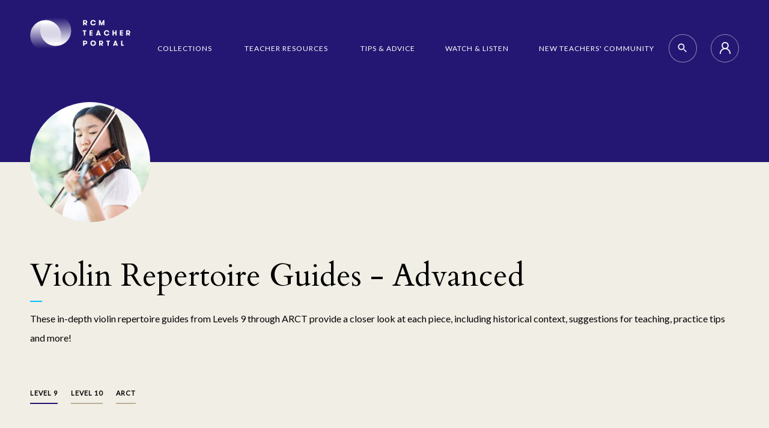

--- FILE ---
content_type: text/html; charset=utf-8
request_url: https://teacherportal.rcmusic.com/Collections/Repertoire-Guides-Violin-Advanced
body_size: 6746
content:
<!DOCTYPE html>
<html>
<head>
    
<!-- Global site tag (gtag.js) - Google Analytics -->
<script async src="https://www.googletagmanager.com/gtag/js?id=UA-104337236-3"></script>
<script>
        window.dataLayer = window.dataLayer || [];
        function gtag() { dataLayer.push(arguments); }
        gtag('js', new Date());

        gtag('config', 'UA-104337236-3');
</script>
<!-- Google Tag Manager -->
<script>
    (function (w, d, s, l, i) {
    w[l] = w[l] || []; w[l].push({
        'gtm.start':
            new Date().getTime(), event: 'gtm.js'
    }); var f = d.getElementsByTagName(s)[0],
        j = d.createElement(s), dl = l != 'dataLayer' ? '&l=' + l : ''; j.async = true; j.src =
            'https://www.googletagmanager.com/gtm.js?id=' + i + dl; f.parentNode.insertBefore(j, f);
    })(window, document, 'script', 'dataLayer', 'GTM-MVSKD9J');</script>
<!-- End Google Tag Manager -->
    <meta charset="utf-8" />
    <meta name="viewport" content="width=device-width, initial-scale=1.0">
    <title>RCM Teacher Portal - Violin Repertoire Guides - Advanced</title>
    <link rel="icon" type="image/png" href="/Content/assets/favicon.ico">

    <link href="/Content/css?v=Ym9grtQNHIKfTIxLfsIWAZ_y14MYARrN8f6nqxzd8wE1" rel="stylesheet" media="screen">

    <link href="/Content/printcss?v=A1AIr9bRJfznZlxAMBwMvDsWeE9AANgPzdXPlffNo1g1" rel="stylesheet" media="print">

    <link rel="preconnect" href="https://fonts.gstatic.com">
    <link href="https://fonts.googleapis.com/icon?family=Material+Icons+Outlined|Material+Icons" rel="stylesheet">
    <link href="https://fonts.googleapis.com/css2?family=Cardo:ital@0;1&family=Lato&display=swap" rel="stylesheet">
    <link href="https://cdnjs.cloudflare.com/ajax/libs/twitter-bootstrap/4.4.1/css/bootstrap-grid.css" rel="stylesheet">
    
    
    
</head>
<body>
    
<!-- Google Tag Manager (noscript) -->
<noscript>
    <iframe src="https://www.googletagmanager.com/ns.html?id=GTM-MVSKD9J"
            height="0" width="0" style="display:none;visibility:hidden"></iframe>
</noscript>
<!-- End Google Tag Manager (noscript) -->

    <div class="c-notification">
    <div class="c-notification__inner">
        <i class="c-notification__icon material-icons"></i>
        <span class="c-notification__text"></span>
    </div>
</div>


        <header>
            <img src="/Content/assets/logo-teacher-portal-black.svg" width="100" class="print-only"/>
            

<div class="dimmed__box"></div>
<div class="dimmed__nav"></div>
<nav class="nav">
    <div class="nav__wrapper">
        <a id="navLogoLarge" href="/" class="hide-on-smartphone">
            

    <img class="nav__logo"
         src="/CMSPages/GetAmazonFile.aspx?path=~\teacherportal\media\main\logo-teacher-portal-new.png&amp;hash=695a32a566b72b26fae99e260627fb2ef0d3f244c0759a0877ad56a7e908de2d&amp;ext=.png" />

        </a>
        <a id="navLogoSmall" href="/" class="hide-on-tablet-and-up">
            

    <img class="nav__logo"
         src="/CMSPages/GetAmazonFile.aspx?path=~\teacherportal\media\main\logo-teacher-portal-new.png&amp;hash=695a32a566b72b26fae99e260627fb2ef0d3f244c0759a0877ad56a7e908de2d&amp;ext=.png" />

        </a>
        <div class="nav__container">
            <ul id="navItems" class="nav__items nav__items--right hide-on-mobile">
                        <li class="nav__item nav__item--underline">
                            <a role="button" tabindex="0" class="nav__link" href="/Categories/Collections" aria-label="Collections">Collections</a>
                        </li>
                        <li class="nav__item nav__has-submenu nav__item--width-padding">

                                <a tabindex="0" role="button" class="nav__link" href="#" aria-label="Teacher Resources">Teacher Resources</a>

                            <div class="nav__submenu-wrapper">
                                <ul class="nav__submenu">
                                        <li class="nav__submenu-item">
                                            <a role="button"
                                               class="nav__sub-link"
                                               href="/Categories/Topics"
                                               title="Topics"
                                               tabindex="0"
                                               aria-label="Topics">
                                                Topics
                                            </a>
                                        </li>
                                        <li class="nav__submenu-item">
                                            <a role="button"
                                               class="nav__sub-link"
                                               href="/Categories/Instruments-Disciplines"
                                               title="Instruments &amp; Disciplines"
                                               tabindex="0"
                                               aria-label="Instruments &amp; Disciplines">
                                                Instruments &amp; Disciplines
                                            </a>
                                        </li>
                                </ul>
                            </div>
                        </li>
                        <li class="nav__item nav__item--underline">
                            <a role="button" tabindex="0" class="nav__link" href="/Categories/Tips-and-Advice" aria-label="Tips &amp; Advice">Tips &amp; Advice</a>
                        </li>
                        <li class="nav__item nav__item--underline">
                            <a role="button" tabindex="0" class="nav__link" href="/Collections/Watch-Listen" aria-label="Watch &amp; Listen">Watch &amp; Listen</a>
                        </li>
                        <li class="nav__item nav__item--underline">
                            <a role="button" tabindex="0" class="nav__link" href="/Collections/New-Teachers-Community" aria-label="New Teachers&#39; Community">New Teachers&#39; Community</a>
                        </li>
            </ul>
            <div class="nav__container--stretch profile-dropdown-wrapper--desktop">
                



<button id="navSearchFormButton" class="button button--outline search__form-button"></button>
<form id="navSearchForm" class="search search__form">
    <button id="navSearchButton" type="submit" class="button button--outline button--submit">
        <svg xmlns="http://www.w3.org/2000/svg" width="24" height="24" viewBox="0 0 24 24"
             class="search__loupe search__loupe--active">
            <path d="M15.5 14h-.79l-.28-.27C15.41 12.59 16 11.11 16 9.5 16 5.91 13.09 3 9.5 3S3 5.91 3 9.5 5.91 16 9.5 16c1.61 0 3.09-.59 4.23-1.57l.27.28v.79l5 4.99L20.49 19l-4.99-5zm-6 0C7.01 14 5 11.99 5 9.5S7.01 5 9.5 5 14 7.01 14 9.5 11.99 14 9.5 14z" />
        </svg>
    </button>
    <input id="navSearchInput" type="search" class="search__input hide-clear" />
    <button id="navSearchReset" type="button" class="button button__primary button--outline button--no-translate button--submit button--cancel">
        <i class="material-icons">close</i>
    </button>
    <span class="button button__search button__search--loupe">
        <svg xmlns="http://www.w3.org/2000/svg" width="24"
             height="24" viewBox="0 0 24 24" class="search__loupe">
            <path d="M15.5 14h-.79l-.28-.27C15.41 12.59 16 11.11 16 9.5 16 5.91 13.09 3 9.5 3S3 5.91 3 9.5 5.91 16 9.5 16c1.61 0 3.09-.59 4.23-1.57l.27.28v.79l5 4.99L20.49 19l-4.99-5zm-6 0C7.01 14 5 11.99 5 9.5S7.01 5 9.5 5 14 7.01 14 9.5 11.99 14 9.5 14z" />
        </svg>
    </span>
</form>

                <label for="profile2" class="profile-dropdown profile-dropdown__label" tabindex="0">
    <input type="checkbox" id="profile2" class="profile-dropdown__checkbox">
    
    <span class="profile-dropdown__img-icon" data-num-notifications="16">
         <svg xmlns="http://www.w3.org/2000/svg" xmlns:xlink="http://www.w3.org/1999/xlink" version="1.1" width="18" height="20" viewBox="0 0 18 20">
             <path d="M11.936.792c1.582.92 2.65 2.53 2.89 4.355.238 1.825-.38 3.658-1.671 4.96-.22.223-.456.427-.705.61 2.167.903 3.915 2.634 4.843 4.841.47 1.117.71 2.318.707 3.531 0 .241-.095.474-.264.644-.17.171-.4.267-.64.267-.5 0-.904-.408-.904-.911 0-2.589-1.371-4.981-3.597-6.275-2.224-1.295-4.966-1.295-7.19 0-2.226 1.294-3.597 3.686-3.597 6.275 0 .503-.405.911-.904.911S0 19.592 0 19.089c.002-2.811 1.297-5.463 3.506-7.18.635-.492 1.324-.891 2.048-1.193-.457-.33-.867-.73-1.217-1.19C3.224 8.067 2.849 6.169 3.32 4.39c.473-1.778 1.74-3.234 3.427-3.938 1.688-.706 3.605-.58 5.188.34zM9 1.822c-1.08 0-2.116.432-2.879 1.201-.763.77-1.192 1.813-1.191 2.901 0 1.088.43 2.131 1.193 2.9.764.769 1.8 1.2 2.88 1.2 1.08-.001 2.115-.435 2.877-1.205.763-.77 1.191-1.813 1.19-2.901-.003-1.086-.432-2.128-1.195-2.896-.71-.712-1.651-1.136-2.645-1.193L9 1.822z" />
         </svg>
    </span>

    <div class="profile-dropdown__box">
        <div class="profile-dropdown__avatar">
            
    <span class="profile-dropdown__avatar-img-icon" data-num-notifications="16">
         <svg xmlns="http://www.w3.org/2000/svg" xmlns:xlink="http://www.w3.org/1999/xlink" version="1.1" width="18" height="20" viewBox="0 0 18 20">
             <path d="M11.936.792c1.582.92 2.65 2.53 2.89 4.355.238 1.825-.38 3.658-1.671 4.96-.22.223-.456.427-.705.61 2.167.903 3.915 2.634 4.843 4.841.47 1.117.71 2.318.707 3.531 0 .241-.095.474-.264.644-.17.171-.4.267-.64.267-.5 0-.904-.408-.904-.911 0-2.589-1.371-4.981-3.597-6.275-2.224-1.295-4.966-1.295-7.19 0-2.226 1.294-3.597 3.686-3.597 6.275 0 .503-.405.911-.904.911S0 19.592 0 19.089c.002-2.811 1.297-5.463 3.506-7.18.635-.492 1.324-.891 2.048-1.193-.457-.33-.867-.73-1.217-1.19C3.224 8.067 2.849 6.169 3.32 4.39c.473-1.778 1.74-3.234 3.427-3.938 1.688-.706 3.605-.58 5.188.34zM9 1.822c-1.08 0-2.116.432-2.879 1.201-.763.77-1.192 1.813-1.191 2.901 0 1.088.43 2.131 1.193 2.9.764.769 1.8 1.2 2.88 1.2 1.08-.001 2.115-.435 2.877-1.205.763-.77 1.191-1.813 1.19-2.901-.003-1.086-.432-2.128-1.195-2.896-.71-.712-1.651-1.136-2.645-1.193L9 1.822z" />
         </svg>
    </span>

        </div>
        <ul class="profile-dropdown__list">
                <li>
                    <a class="profile-dropdown__item" href="/Account/SignUpSignIn" tabindex="0">Sign in / Sign up</a>
                </li>

        </ul>
    </div>
</label>
                <div class="nav-dummy-button show-on-mobile"></div>
            </div>
        </div>
    </div>
</nav>
<div class="c-drawer">
    <div class="c-drawer__inner profile-dropdown-wrapper--mobile">
        <label for="profile2" class="profile-dropdown profile-dropdown__label" tabindex="0">
    <input type="checkbox" id="profile2" class="profile-dropdown__checkbox">
    
    <span class="profile-dropdown__img-icon" data-num-notifications="16">
         <svg xmlns="http://www.w3.org/2000/svg" xmlns:xlink="http://www.w3.org/1999/xlink" version="1.1" width="18" height="20" viewBox="0 0 18 20">
             <path d="M11.936.792c1.582.92 2.65 2.53 2.89 4.355.238 1.825-.38 3.658-1.671 4.96-.22.223-.456.427-.705.61 2.167.903 3.915 2.634 4.843 4.841.47 1.117.71 2.318.707 3.531 0 .241-.095.474-.264.644-.17.171-.4.267-.64.267-.5 0-.904-.408-.904-.911 0-2.589-1.371-4.981-3.597-6.275-2.224-1.295-4.966-1.295-7.19 0-2.226 1.294-3.597 3.686-3.597 6.275 0 .503-.405.911-.904.911S0 19.592 0 19.089c.002-2.811 1.297-5.463 3.506-7.18.635-.492 1.324-.891 2.048-1.193-.457-.33-.867-.73-1.217-1.19C3.224 8.067 2.849 6.169 3.32 4.39c.473-1.778 1.74-3.234 3.427-3.938 1.688-.706 3.605-.58 5.188.34zM9 1.822c-1.08 0-2.116.432-2.879 1.201-.763.77-1.192 1.813-1.191 2.901 0 1.088.43 2.131 1.193 2.9.764.769 1.8 1.2 2.88 1.2 1.08-.001 2.115-.435 2.877-1.205.763-.77 1.191-1.813 1.19-2.901-.003-1.086-.432-2.128-1.195-2.896-.71-.712-1.651-1.136-2.645-1.193L9 1.822z" />
         </svg>
    </span>

    <div class="profile-dropdown__box">
        <div class="profile-dropdown__avatar">
            
    <span class="profile-dropdown__avatar-img-icon" data-num-notifications="16">
         <svg xmlns="http://www.w3.org/2000/svg" xmlns:xlink="http://www.w3.org/1999/xlink" version="1.1" width="18" height="20" viewBox="0 0 18 20">
             <path d="M11.936.792c1.582.92 2.65 2.53 2.89 4.355.238 1.825-.38 3.658-1.671 4.96-.22.223-.456.427-.705.61 2.167.903 3.915 2.634 4.843 4.841.47 1.117.71 2.318.707 3.531 0 .241-.095.474-.264.644-.17.171-.4.267-.64.267-.5 0-.904-.408-.904-.911 0-2.589-1.371-4.981-3.597-6.275-2.224-1.295-4.966-1.295-7.19 0-2.226 1.294-3.597 3.686-3.597 6.275 0 .503-.405.911-.904.911S0 19.592 0 19.089c.002-2.811 1.297-5.463 3.506-7.18.635-.492 1.324-.891 2.048-1.193-.457-.33-.867-.73-1.217-1.19C3.224 8.067 2.849 6.169 3.32 4.39c.473-1.778 1.74-3.234 3.427-3.938 1.688-.706 3.605-.58 5.188.34zM9 1.822c-1.08 0-2.116.432-2.879 1.201-.763.77-1.192 1.813-1.191 2.901 0 1.088.43 2.131 1.193 2.9.764.769 1.8 1.2 2.88 1.2 1.08-.001 2.115-.435 2.877-1.205.763-.77 1.191-1.813 1.19-2.901-.003-1.086-.432-2.128-1.195-2.896-.71-.712-1.651-1.136-2.645-1.193L9 1.822z" />
         </svg>
    </span>

        </div>
        <ul class="profile-dropdown__list">
                <li>
                    <a class="profile-dropdown__item" href="/Account/SignUpSignIn" tabindex="0">Sign in / Sign up</a>
                </li>

        </ul>
    </div>
</label>
        <div class="c-drawer__items">
                    <a tabindex="0" class="c-drawer__item c-drawer__item--with-top-padding" href="/Categories/Collections" aria-label="Collections">Collections</a>
                    <h4 class="c-drawer__header" tabindex="0">
                        <button aria-expanded="false" class="c-drawer__item c-drawer__item--with-top-padding">
                            Teacher Resources
                            <svg class="c-drawer__drawer-svg c-drawer__drawer-svg--plus" xmlns="http://www.w3.org/2000/svg" width="24" height="24" viewBox="0 0 24 24">
                                <path d="M7.41 7.84L12 12.42l4.59-4.58L18 9.25l-6 6-6-6z" />
                            </svg>
                        </button>
                    </h4>
                    <div class="c-drawer__content" hidden>
                        <ul class="c-drawer__sublist">
                                <li class="c-drawer__sublist-item"><a tabindex="0" class="c-drawer__sublink" title="Topics" href="/Categories/Topics" aria-label="Topics"> Topics</a></li>
                                <li class="c-drawer__sublist-item"><a tabindex="0" class="c-drawer__sublink" title="Instruments &amp; Disciplines" href="/Categories/Instruments-Disciplines" aria-label="Instruments &amp; Disciplines"> Instruments &amp; Disciplines</a></li>
                        </ul>
                    </div>
                    <a tabindex="0" class="c-drawer__item c-drawer__item--with-top-padding" href="/Categories/Tips-and-Advice" aria-label="Tips &amp; Advice">Tips &amp; Advice</a>
                    <a tabindex="0" class="c-drawer__item c-drawer__item--with-top-padding" href="/Collections/Watch-Listen" aria-label="Watch &amp; Listen">Watch &amp; Listen</a>
                    <a tabindex="0" class="c-drawer__item c-drawer__item--with-top-padding" href="/Collections/New-Teachers-Community" aria-label="New Teachers&#39; Community">New Teachers&#39; Community</a>
        </div>
        <div class="c-drawer__settings-list">
            <div class="c-drawer__controls">
                    <div class="c-drawer__controls-item">
                        <svg xmlns="http://www.w3.org/2000/svg" class="c-drawer__drawer-svg c-drawer__drawer-svg--settings" xmlns:xlink="http://www.w3.org/1999/xlink" version="1.1" width="24" height="24" viewBox="0 0 24 24">
                            <path d="M16,17V14H9V10H16V7L21,12L16,17M14,2A2,2 0 0,1 16,4V6H14V4H5V20H14V18H16V20A2,2 0 0,1 14,22H5A2,2 0 0,1 3,20V4A2,2 0 0,1 5,2H14Z" />
                        </svg>
                        <a class="c-drawer__settings-link" href="/Account/SignUpSignIn" tabindex="0">Sign in / Sign up</a>
                    </div>
                            </div>
        </div>
    </div>
</div>
<nav class="nav-mobile nav-mobile--visible">
    <button class="nav-button nav-mobile__button">
        <div class="nav-button__box"></div>
    </button>
</nav>

        </header>

<div class="c-background"></div>

    <div class="body-content container-app">
        <div class="wrapper wrapper--margin-top-responsive">
            


<div class="collection c-page">
    <div class="c-page__title c-page__title--black ">
            <div class="collection__hero-img-container">
                

    <img class="collection__hero-img"
         src="/getattachment/dbac02df-84e6-42d2-9b6e-ac06ea2c379d/collection-violin-repertoire-advanced.jpeg"
         srcset="/getattachment/dbac02df-84e6-42d2-9b6e-ac06ea2c379d/collection-violin-repertoire-advanced.jpeg?variant=Thumbnail_High&amp;maxsidesize=644&amp;resizemode=force 2x, /getattachment/dbac02df-84e6-42d2-9b6e-ac06ea2c379d/collection-violin-repertoire-advanced.jpeg?variant=Thumbnail_Medium&amp;maxsidesize=644&amp;resizemode=force 1.6x, /getattachment/dbac02df-84e6-42d2-9b6e-ac06ea2c379d/collection-violin-repertoire-advanced.jpeg?variant=Thumbnail_Standard&amp;maxsidesize=644&amp;resizemode=force 1x" />

            </div>

        <p class="c-page__title-name">Violin Repertoire Guides - Advanced</p>
        <div class="c-sep c-sep--title"></div>
        <p class="c-page__title-description">These in-depth violin repertoire guides from Levels 9 through ARCT provide a closer look at each piece, including historical context, suggestions for teaching, practice tips and more!</p>
    </div>



        <div class="collection__subcollections">
            <div class="collection__subcollections-menu" id="subCollectionsMenu">
                    <a class="collection__subcollections-menu__item active" href="#Level9">Level 9</a>
                    <a class="collection__subcollections-menu__item " href="#Level10">Level 10</a>
                    <a class="collection__subcollections-menu__item " href="#ARCT">ARCT</a>
            </div>
            <div class="collection__subcollections__sections">
                    <div id="Level9" class="collection__subcollections__anchor"></div>
                    <div class="collection__subcollections__section">
                        <div class="collection__subcollections__section__header">Level 9</div>
                        <div class="collection__subcollections__section__description"></div>
                        <div class="collection__subcollections__section__list">
                            

<div class="c-grid ">
        <div class="c-grid__item c-grid__item--site-max-and-up-4">
            <a href="/Resources/Beethoven-Sonata-in-F-Major-(-Spring-)-(I)" class="c-resource-card c-grid__item-content">
    <div class="c-resource-card__hero">
        <div class="c-resource-card__hero-img-container">
                <p class="c-resource-card__hero-link">
                    <i class="material-icons c-resource-card__hero-link-icon">play_arrow</i>
                </p>
            

    <img class="c-resource-card__hero-img"
         alt="Beethoven: Sonata in F Major (&quot;Spring&quot;) (I)"
         aria-label="Beethoven: Sonata in F Major (&quot;Spring&quot;) (I)"
         src="/getattachment/f4968e57-f740-4330-94fd-4db3ea91c3af/spring-sonata.jpg"
         srcset="/getattachment/f4968e57-f740-4330-94fd-4db3ea91c3af/spring-sonata.jpg?variant=Thumbnail_High&amp;maxsidesize=300&amp;resizemode=force 2x, /getattachment/f4968e57-f740-4330-94fd-4db3ea91c3af/spring-sonata.jpg?variant=Thumbnail_Medium&amp;maxsidesize=300&amp;resizemode=force 1.6x, /getattachment/f4968e57-f740-4330-94fd-4db3ea91c3af/spring-sonata.jpg?variant=Thumbnail_Standard&amp;maxsidesize=300&amp;resizemode=force 1x" />

            <div class="resource-thubnails-mask"></div>
        </div>
    </div>
    <div class="c-resource-card__content">
        <p class="c-resource-card__content-title">Beethoven: Sonata in F Major (&quot;Spring&quot;) (I)</p>

        <div class="c-resource-card__content-bottom">
            <span class="c-resource-card__content-tags">Repertoire</span>
            <p class="c-resource-card__content-link">
                <i class="material-icons">arrow_right_alt</i>
            </p>
        </div>
    </div>
</a>

        </div>
        <div class="c-grid__item c-grid__item--site-max-and-up-4">
            <a href="/Resources/Mozart-Symphony-No-40-in-G-Minor%2c-K-550-(Guide-Rec" class="c-resource-card c-grid__item-content">
    <div class="c-resource-card__hero">
        <div class="c-resource-card__hero-img-container">
                <p class="c-resource-card__hero-link">
                    <i class="material-icons c-resource-card__hero-link-icon">slideshow</i>
                </p>
            

    <img class="c-resource-card__hero-img"
         alt="Mozart: Symphony No. 40 in G Minor, K 550  (Guide &amp; Recordings)"
         aria-label="Mozart: Symphony No. 40 in G Minor, K 550  (Guide &amp; Recordings)"
         src="/getattachment/a0b15ada-a147-4749-985b-3ca81eab79d6/mozart-symphony-no-40.jpg"
         srcset="/getattachment/a0b15ada-a147-4749-985b-3ca81eab79d6/mozart-symphony-no-40.jpg?variant=Thumbnail_High&amp;maxsidesize=300&amp;resizemode=force 2x, /getattachment/a0b15ada-a147-4749-985b-3ca81eab79d6/mozart-symphony-no-40.jpg?variant=Thumbnail_Medium&amp;maxsidesize=300&amp;resizemode=force 1.6x, /getattachment/a0b15ada-a147-4749-985b-3ca81eab79d6/mozart-symphony-no-40.jpg?variant=Thumbnail_Standard&amp;maxsidesize=300&amp;resizemode=force 1x" />

            <div class="resource-thubnails-mask"></div>
        </div>
    </div>
    <div class="c-resource-card__content">
        <p class="c-resource-card__content-title">Mozart: Symphony No. 40 in G Minor, K 550</p>

        <div class="c-resource-card__content-bottom">
            <span class="c-resource-card__content-tags">Repertoire</span>
            <p class="c-resource-card__content-link">
                <i class="material-icons">arrow_right_alt</i>
            </p>
        </div>
    </div>
</a>

        </div>
        <div class="c-grid__item c-grid__item--site-max-and-up-4">
            <a href="/Resources/Tchaikovsky-Melodie%2c-op-42%2c-no-3" class="c-resource-card c-grid__item-content">
    <div class="c-resource-card__hero">
        <div class="c-resource-card__hero-img-container">
                <p class="c-resource-card__hero-link">
                    <i class="material-icons c-resource-card__hero-link-icon">play_arrow</i>
                </p>
            

    <img class="c-resource-card__hero-img"
         alt="Tchaikovsky: M&#233;lodie, op. 42, no. 3"
         aria-label="Tchaikovsky: M&#233;lodie, op. 42, no. 3"
         src="/getattachment/2fd7de74-3b23-4279-b477-13e76ddfd07a/tchaikovsky-melodie.jpg"
         srcset="/getattachment/2fd7de74-3b23-4279-b477-13e76ddfd07a/tchaikovsky-melodie.jpg?variant=Thumbnail_High&amp;maxsidesize=300&amp;resizemode=force 2x, /getattachment/2fd7de74-3b23-4279-b477-13e76ddfd07a/tchaikovsky-melodie.jpg?variant=Thumbnail_Medium&amp;maxsidesize=300&amp;resizemode=force 1.6x, /getattachment/2fd7de74-3b23-4279-b477-13e76ddfd07a/tchaikovsky-melodie.jpg?variant=Thumbnail_Standard&amp;maxsidesize=300&amp;resizemode=force 1x" />

            <div class="resource-thubnails-mask"></div>
        </div>
    </div>
    <div class="c-resource-card__content">
        <p class="c-resource-card__content-title">Tchaikovsky: M&#233;lodie, op. 42, no. 3</p>

        <div class="c-resource-card__content-bottom">
            <span class="c-resource-card__content-tags">Repertoire</span>
            <p class="c-resource-card__content-link">
                <i class="material-icons">arrow_right_alt</i>
            </p>
        </div>
    </div>
</a>

        </div>
</div>
                        </div>
                    </div>
                    <div id="Level10" class="collection__subcollections__anchor"></div>
                    <div class="collection__subcollections__section">
                        <div class="collection__subcollections__section__header">Level 10</div>
                        <div class="collection__subcollections__section__description"></div>
                        <div class="collection__subcollections__section__list">
                            

<div class="c-grid ">
        <div class="c-grid__item c-grid__item--site-max-and-up-4">
            <a href="/Resources/Brahms-Symphony-No-1-in-C-Minor%2c-op-68-(Guide-Reco" class="c-resource-card c-grid__item-content">
    <div class="c-resource-card__hero">
        <div class="c-resource-card__hero-img-container">
                <p class="c-resource-card__hero-link">
                    <i class="material-icons c-resource-card__hero-link-icon">slideshow</i>
                </p>
            

    <img class="c-resource-card__hero-img"
         alt="Brahms: Symphony No. 1 in C Minor, op. 68 (Guide &amp; Recordings)"
         aria-label="Brahms: Symphony No. 1 in C Minor, op. 68 (Guide &amp; Recordings)"
         src="/getattachment/92b1f061-a54e-44db-9948-748158f0f8ec/brahms-symphony-no-1.jpg"
         srcset="/getattachment/92b1f061-a54e-44db-9948-748158f0f8ec/brahms-symphony-no-1.jpg?variant=Thumbnail_High&amp;maxsidesize=300&amp;resizemode=force 2x, /getattachment/92b1f061-a54e-44db-9948-748158f0f8ec/brahms-symphony-no-1.jpg?variant=Thumbnail_Medium&amp;maxsidesize=300&amp;resizemode=force 1.6x, /getattachment/92b1f061-a54e-44db-9948-748158f0f8ec/brahms-symphony-no-1.jpg?variant=Thumbnail_Standard&amp;maxsidesize=300&amp;resizemode=force 1x" />

            <div class="resource-thubnails-mask"></div>
        </div>
    </div>
    <div class="c-resource-card__content">
        <p class="c-resource-card__content-title">Brahms: Symphony No. 1 in C Minor, op. 68</p>

        <div class="c-resource-card__content-bottom">
            <span class="c-resource-card__content-tags">Repertoire</span>
            <p class="c-resource-card__content-link">
                <i class="material-icons">arrow_right_alt</i>
            </p>
        </div>
    </div>
</a>

        </div>
        <div class="c-grid__item c-grid__item--site-max-and-up-4">
            <a href="/Resources/Bruch-Concerto-in-G-Minor%2c-op-26-(I%2c-II)" class="c-resource-card c-grid__item-content">
    <div class="c-resource-card__hero">
        <div class="c-resource-card__hero-img-container">
                <p class="c-resource-card__hero-link">
                    <i class="material-icons c-resource-card__hero-link-icon">play_arrow</i>
                </p>
            

    <img class="c-resource-card__hero-img"
         alt="Bruch: Concerto in G Minor, op. 26 (I, II)"
         aria-label="Bruch: Concerto in G Minor, op. 26 (I, II)"
         src="/getattachment/769c19c4-f141-4338-ab6c-76bc21e80b0f/jgtxbr5g.jpeg"
         srcset="/getattachment/769c19c4-f141-4338-ab6c-76bc21e80b0f/jgtxbr5g.jpeg?variant=Thumbnail_High&amp;maxsidesize=300&amp;resizemode=force 2x, /getattachment/769c19c4-f141-4338-ab6c-76bc21e80b0f/jgtxbr5g.jpeg?variant=Thumbnail_Medium&amp;maxsidesize=300&amp;resizemode=force 1.6x, /getattachment/769c19c4-f141-4338-ab6c-76bc21e80b0f/jgtxbr5g.jpeg?variant=Thumbnail_Standard&amp;maxsidesize=300&amp;resizemode=force 1x" />

            <div class="resource-thubnails-mask"></div>
        </div>
    </div>
    <div class="c-resource-card__content">
        <p class="c-resource-card__content-title">Bruch: Concerto in G Minor, op. 26 (I, II)</p>

        <div class="c-resource-card__content-bottom">
            <span class="c-resource-card__content-tags">Repertoire</span>
            <p class="c-resource-card__content-link">
                <i class="material-icons">arrow_right_alt</i>
            </p>
        </div>
    </div>
</a>

        </div>
        <div class="c-grid__item c-grid__item--site-max-and-up-4">
            <a href="/Resources/Lau-Joy" class="c-resource-card c-grid__item-content">
    <div class="c-resource-card__hero">
        <div class="c-resource-card__hero-img-container">
                <p class="c-resource-card__hero-link">
                    <i class="material-icons c-resource-card__hero-link-icon">play_arrow</i>
                </p>
            

    <img class="c-resource-card__hero-img"
         alt="Lau: Joy"
         aria-label="Lau: Joy"
         src="/getattachment/3cf57d55-26c2-4cf9-a3fa-7f677be1ee9b/lau-joy.jpg"
         srcset="/getattachment/3cf57d55-26c2-4cf9-a3fa-7f677be1ee9b/lau-joy.jpg?variant=Thumbnail_High&amp;maxsidesize=300&amp;resizemode=force 2x, /getattachment/3cf57d55-26c2-4cf9-a3fa-7f677be1ee9b/lau-joy.jpg?variant=Thumbnail_Medium&amp;maxsidesize=300&amp;resizemode=force 1.6x, /getattachment/3cf57d55-26c2-4cf9-a3fa-7f677be1ee9b/lau-joy.jpg?variant=Thumbnail_Standard&amp;maxsidesize=300&amp;resizemode=force 1x" />

            <div class="resource-thubnails-mask"></div>
        </div>
    </div>
    <div class="c-resource-card__content">
        <p class="c-resource-card__content-title">Lau: Joy</p>

        <div class="c-resource-card__content-bottom">
            <span class="c-resource-card__content-tags">Repertoire</span>
            <p class="c-resource-card__content-link">
                <i class="material-icons">arrow_right_alt</i>
            </p>
        </div>
    </div>
</a>

        </div>
        <div class="c-grid__item c-grid__item--site-max-and-up-4">
            <a href="/Resources/Tchaikovsky-Serenade-for-Strings%2c-op-48-(Guide-Rec" class="c-resource-card c-grid__item-content">
    <div class="c-resource-card__hero">
        <div class="c-resource-card__hero-img-container">
                <p class="c-resource-card__hero-link">
                    <i class="material-icons c-resource-card__hero-link-icon">slideshow</i>
                </p>
            

    <img class="c-resource-card__hero-img"
         alt="Tchaikovsky: Serenade for Strings, op. 48 (Guide &amp; Recordings)"
         aria-label="Tchaikovsky: Serenade for Strings, op. 48 (Guide &amp; Recordings)"
         src="/getattachment/34cd65e0-531e-4545-9f95-00371b2ba98d/tchaicovsky-serenade-for-strings.jpg"
         srcset="/getattachment/34cd65e0-531e-4545-9f95-00371b2ba98d/tchaicovsky-serenade-for-strings.jpg?variant=Thumbnail_High&amp;maxsidesize=300&amp;resizemode=force 2x, /getattachment/34cd65e0-531e-4545-9f95-00371b2ba98d/tchaicovsky-serenade-for-strings.jpg?variant=Thumbnail_Medium&amp;maxsidesize=300&amp;resizemode=force 1.6x, /getattachment/34cd65e0-531e-4545-9f95-00371b2ba98d/tchaicovsky-serenade-for-strings.jpg?variant=Thumbnail_Standard&amp;maxsidesize=300&amp;resizemode=force 1x" />

            <div class="resource-thubnails-mask"></div>
        </div>
    </div>
    <div class="c-resource-card__content">
        <p class="c-resource-card__content-title">Tchaikovsky: Serenade for Strings, op. 48</p>

        <div class="c-resource-card__content-bottom">
            <span class="c-resource-card__content-tags">Repertoire</span>
            <p class="c-resource-card__content-link">
                <i class="material-icons">arrow_right_alt</i>
            </p>
        </div>
    </div>
</a>

        </div>
</div>
                        </div>
                    </div>
                    <div id="ARCT" class="collection__subcollections__anchor"></div>
                    <div class="collection__subcollections__section">
                        <div class="collection__subcollections__section__header">ARCT</div>
                        <div class="collection__subcollections__section__description"></div>
                        <div class="collection__subcollections__section__list">
                            

<div class="c-grid ">
        <div class="c-grid__item c-grid__item--site-max-and-up-4">
            <a href="/Resources/Bach-Sonata-No-1-in-G-Minor-(Fugue)-(1)" class="c-resource-card c-grid__item-content">
    <div class="c-resource-card__hero">
        <div class="c-resource-card__hero-img-container">
                <p class="c-resource-card__hero-link">
                    <i class="material-icons c-resource-card__hero-link-icon">play_arrow</i>
                </p>
            

    <img class="c-resource-card__hero-img"
         alt="Bach: Sonata No. 1 in G Minor, BWV 1001 (Fugue)"
         aria-label="Bach: Sonata No. 1 in G Minor, BWV 1001 (Fugue)"
         src="/getattachment/a6c77b17-84ca-40bd-9560-029f5aa6fe25/bach-fugue.png"
         srcset="/getattachment/a6c77b17-84ca-40bd-9560-029f5aa6fe25/bach-fugue.png?variant=Thumbnail_High&amp;maxsidesize=300&amp;resizemode=force 2x, /getattachment/a6c77b17-84ca-40bd-9560-029f5aa6fe25/bach-fugue.png?variant=Thumbnail_Medium&amp;maxsidesize=300&amp;resizemode=force 1.6x, /getattachment/a6c77b17-84ca-40bd-9560-029f5aa6fe25/bach-fugue.png?variant=Thumbnail_Standard&amp;maxsidesize=300&amp;resizemode=force 1x" />

            <div class="resource-thubnails-mask"></div>
        </div>
    </div>
    <div class="c-resource-card__content">
        <p class="c-resource-card__content-title">Bach: Sonata No. 1 in G Minor, BWV 1001 (Fugue)</p>

        <div class="c-resource-card__content-bottom">
            <span class="c-resource-card__content-tags">Repertoire</span>
            <p class="c-resource-card__content-link">
                <i class="material-icons">arrow_right_alt</i>
            </p>
        </div>
    </div>
</a>

        </div>
        <div class="c-grid__item c-grid__item--site-max-and-up-4">
            <a href="/Resources/Franck-Sonata-in-A-Major" class="c-resource-card c-grid__item-content">
    <div class="c-resource-card__hero">
        <div class="c-resource-card__hero-img-container">
                <p class="c-resource-card__hero-link">
                    <i class="material-icons c-resource-card__hero-link-icon">play_arrow</i>
                </p>
            

    <img class="c-resource-card__hero-img"
         alt="Franck: Sonata in A Major"
         aria-label="Franck: Sonata in A Major"
         src="/getattachment/c6c32091-08c4-425e-a31b-7b589db28b04/franck-sonata-in-a-major.jpg"
         srcset="/getattachment/c6c32091-08c4-425e-a31b-7b589db28b04/franck-sonata-in-a-major.jpg?variant=Thumbnail_High&amp;maxsidesize=300&amp;resizemode=force 2x, /getattachment/c6c32091-08c4-425e-a31b-7b589db28b04/franck-sonata-in-a-major.jpg?variant=Thumbnail_Medium&amp;maxsidesize=300&amp;resizemode=force 1.6x, /getattachment/c6c32091-08c4-425e-a31b-7b589db28b04/franck-sonata-in-a-major.jpg?variant=Thumbnail_Standard&amp;maxsidesize=300&amp;resizemode=force 1x" />

            <div class="resource-thubnails-mask"></div>
        </div>
    </div>
    <div class="c-resource-card__content">
        <p class="c-resource-card__content-title">Franck: Sonata in A Major</p>

        <div class="c-resource-card__content-bottom">
            <span class="c-resource-card__content-tags">Repertoire</span>
            <p class="c-resource-card__content-link">
                <i class="material-icons">arrow_right_alt</i>
            </p>
        </div>
    </div>
</a>

        </div>
</div>
                        </div>
                    </div>
            </div>
        </div>

</div>
        </div>
    </div>

<footer class="footer">
    <div class="footer__wrapper">
        <div class="container-fluid">

            <div class="row">

                <div class="col-xl-2 col-lg-3 col-md-12">
                    <a href="/">
                        

    <img class="footer__logo"
         src="/CMSPages/GetAmazonFile.aspx?path=~\teacherportal\media\main\logo-rcm.png&amp;hash=f4404d657c623ce30cdf0c8e5d9d476b38310888788e28fde5687bd3ce1650b3&amp;ext=.png" />

                    </a>
                </div>
                <div class="col-xl-10 col-lg-9 col-md-12 footer__sections">

                        <div class="footer__section-title hide-for-print">
                            RCM Teacher Portal
                        </div>
                        <div class="row footer__section-links row hide-for-print">
                                <div class="col-6 hide-on-tablet-and-up">
                                    <ul class="footer__section-links">
        <li>
            <a href="/"
               title="Home"
               aria-label="Home"
               class="footer__section-link">
                Home
            </a>
        </li>
        <li>
            <a href="/Categories/Instruments-Disciplines"
               title="Teacher Resources"
               aria-label="Teacher Resources"
               class="footer__section-link">
                Teacher Resources
            </a>
        </li>
        <li>
            <a href="/Collections/Lesson-Plans"
               title="Lesson Plans"
               aria-label="Lesson Plans"
               class="footer__section-link">
                Lesson Plans
            </a>
        </li>
        <li>
            <a href="/Categories/Tips-and-Advice"
               title="Tips and Advice"
               aria-label="Tips and Advice"
               class="footer__section-link">
                Tips and Advice
            </a>
        </li>
</ul>

                                </div>
                                <div class="col-6 hide-on-tablet-and-up">
                                    <ul class="footer__section-links">
        <li>
            <a href="/Collections/Watch-Listen"
               title="Watch &amp; Listen"
               aria-label="Watch &amp; Listen"
               class="footer__section-link">
                Watch &amp; Listen
            </a>
        </li>
        <li>
            <a href="https://www.rcmusic.com/footer/policies#PrivacyPolicy-4"
               title="Privacy Policy"
               aria-label="Privacy Policy"
               class="footer__section-link">
                Privacy Policy
            </a>
        </li>
        <li>
            <a href="https://www.rcmusic.com/footer/terms-of-use"
               title="Terms of Use"
               aria-label="Terms of Use"
               class="footer__section-link">
                Terms of Use
            </a>
        </li>
        <li>
            <a href="https://www.rcmusic.com/footer/policies#TermsandConditionsforRCMOnlineCourses-4"
               title="Terms and Conditions "
               aria-label="Terms and Conditions "
               class="footer__section-link">
                Terms and Conditions 
            </a>
        </li>
</ul>

                                </div>

                                <div class="col-4 hide-on-smartphone">
                                    <ul class="footer__section-links">
        <li>
            <a href="/"
               title="Home"
               aria-label="Home"
               class="footer__section-link">
                Home
            </a>
        </li>
        <li>
            <a href="/Categories/Instruments-Disciplines"
               title="Teacher Resources"
               aria-label="Teacher Resources"
               class="footer__section-link">
                Teacher Resources
            </a>
        </li>
        <li>
            <a href="/Collections/Lesson-Plans"
               title="Lesson Plans"
               aria-label="Lesson Plans"
               class="footer__section-link">
                Lesson Plans
            </a>
        </li>
</ul>

                                </div>
                                <div class="col-4 hide-on-smartphone">
                                    <ul class="footer__section-links">
        <li>
            <a href="/Categories/Tips-and-Advice"
               title="Tips and Advice"
               aria-label="Tips and Advice"
               class="footer__section-link">
                Tips and Advice
            </a>
        </li>
        <li>
            <a href="/Collections/Watch-Listen"
               title="Watch &amp; Listen"
               aria-label="Watch &amp; Listen"
               class="footer__section-link">
                Watch &amp; Listen
            </a>
        </li>
        <li>
            <a href="https://www.rcmusic.com/footer/policies#PrivacyPolicy-4"
               title="Privacy Policy"
               aria-label="Privacy Policy"
               class="footer__section-link">
                Privacy Policy
            </a>
        </li>
</ul>

                                </div>
                                <div class="col-4 hide-on-smartphone">
                                    <ul class="footer__section-links">
        <li>
            <a href="https://www.rcmusic.com/footer/terms-of-use"
               title="Terms of Use"
               aria-label="Terms of Use"
               class="footer__section-link">
                Terms of Use
            </a>
        </li>
        <li>
            <a href="https://www.rcmusic.com/footer/policies#TermsandConditionsforRCMOnlineCourses-4"
               title="Terms and Conditions "
               aria-label="Terms and Conditions "
               class="footer__section-link">
                Terms and Conditions 
            </a>
        </li>
</ul>

                                </div>
                        </div>
                        <div class="footer__section-title hide-for-print">
                            RCM
                        </div>
                        <div class="row footer__section-links row hide-for-print">
                                <div class="col-6 hide-on-tablet-and-up">
                                    <ul class="footer__section-links">
        <li>
            <a href="https://myrcm.rcmusic.com/app/login"
               title="MyRCM"
               aria-label="MyRCM"
               class="footer__section-link">
                MyRCM
            </a>
        </li>
        <li>
            <a href="https://www.rcmusic.com/"
               title="RCM Website"
               aria-label="RCM Website"
               class="footer__section-link">
                RCM Website
            </a>
        </li>
</ul>

                                </div>

                                <div class="col-4 hide-on-smartphone">
                                    <ul class="footer__section-links">
        <li>
            <a href="https://myrcm.rcmusic.com/app/login"
               title="MyRCM"
               aria-label="MyRCM"
               class="footer__section-link">
                MyRCM
            </a>
        </li>
        <li>
            <a href="https://www.rcmusic.com/"
               title="RCM Website"
               aria-label="RCM Website"
               class="footer__section-link">
                RCM Website
            </a>
        </li>
</ul>

                                </div>
                        </div>

                    <div class="row footer__note">
                        <div class="col-lg-4 col-sm-12 footer__copyright">&copy; 2026 The Royal Conservatory</div>
                        <div class="col-lg-8 col-sm-12">Charitable Organization #107935413RR0001</div>
                    </div>
                </div>
            </div>

        </div>
    </div>
</footer>

    <a href="#" class="back-to-top">Back to top</a>

    <script>
    window.settings = JSON.parse('{"RootPath":""}');
</script>


    

     
    <script src="/bundles/scripts?v=vZoMzU20YPKrLt3FDLumAgRM-SDjznzK_Pl-nGNiVi41"></script>


    

    
<script defer src="https://static.cloudflareinsights.com/beacon.min.js/vcd15cbe7772f49c399c6a5babf22c1241717689176015" integrity="sha512-ZpsOmlRQV6y907TI0dKBHq9Md29nnaEIPlkf84rnaERnq6zvWvPUqr2ft8M1aS28oN72PdrCzSjY4U6VaAw1EQ==" data-cf-beacon='{"version":"2024.11.0","token":"a40edff41728441f93a234a5fabd234a","server_timing":{"name":{"cfCacheStatus":true,"cfEdge":true,"cfExtPri":true,"cfL4":true,"cfOrigin":true,"cfSpeedBrain":true},"location_startswith":null}}' crossorigin="anonymous"></script>
<script>(function(){function c(){var b=a.contentDocument||a.contentWindow.document;if(b){var d=b.createElement('script');d.innerHTML="window.__CF$cv$params={r:'9c008a309bab617d',t:'MTc2ODc2NDk3MQ=='};var a=document.createElement('script');a.src='/cdn-cgi/challenge-platform/scripts/jsd/main.js';document.getElementsByTagName('head')[0].appendChild(a);";b.getElementsByTagName('head')[0].appendChild(d)}}if(document.body){var a=document.createElement('iframe');a.height=1;a.width=1;a.style.position='absolute';a.style.top=0;a.style.left=0;a.style.border='none';a.style.visibility='hidden';document.body.appendChild(a);if('loading'!==document.readyState)c();else if(window.addEventListener)document.addEventListener('DOMContentLoaded',c);else{var e=document.onreadystatechange||function(){};document.onreadystatechange=function(b){e(b);'loading'!==document.readyState&&(document.onreadystatechange=e,c())}}}})();</script></body>
</html>


--- FILE ---
content_type: text/css; charset=utf-8
request_url: https://teacherportal.rcmusic.com/Content/css?v=Ym9grtQNHIKfTIxLfsIWAZ_y14MYARrN8f6nqxzd8wE1
body_size: 24916
content:
html,body,div,span,applet,object,iframe,h1,h2,h3,h4,h5,h6,p,blockquote,pre,a,abbr,acronym,address,big,cite,code,del,dfn,em,img,ins,kbd,q,s,samp,small,strike,strong,sub,sup,tt,var,b,u,i,center,dl,dt,dd,ol,ul,li,fieldset,form,label,legend,table,caption,tbody,tfoot,thead,tr,th,td,article,aside,canvas,details,embed,figure,figcaption,footer,header,hgroup,menu,nav,output,ruby,section,summary,time,mark,audio,video{margin:0;padding:0;border:0;font-size:100%;font:inherit;vertical-align:baseline}article,aside,details,figcaption,figure,footer,header,hgroup,menu,nav,section{display:block}body{line-height:1}ol,ul{list-style:none}blockquote,q{quotes:none}blockquote:before,blockquote:after,q:before,q:after{content:'';content:none}table{border-collapse:collapse;border-spacing:0}.c-form-control{position:relative;margin-bottom:15px}.c-form-control--mb-big{margin-bottom:30px}.c-form-control__primary{color:#fff}.c-form-control__primary>.c-form-control__input{color:#fff;border-color:rgba(255,255,255,.5)}.c-form-control__primary>.c-form-control__input:focus,.c-form-control__primary>.c-form-control__input:active{border-color:#fff}.c-form-control__primary>.c-form-control__input.has-value:not(:focus):not(:active){border-color:rgba(255,255,255,.15)}.c-form-control__secondary{color:#000}.c-form-control__secondary>.c-form-control__input{color:#000;border-color:rgba(36,23,115,.5)}.c-form-control__secondary>.c-form-control__input:focus,.c-form-control__secondary>.c-form-control__input:active{border-color:#241773}.c-form-control__secondary>.c-form-control__input.has-value:not(:focus):not(:active){border-color:rgba(36,23,115,.15)}.c-form-control__label{font-family:"Lato",sans-serif;font-weight:bold;line-height:normal;letter-spacing:1.7px;font-size:10px;height:12px;text-transform:uppercase;padding:0 30px;overflow:hidden;position:absolute;transition:all .25s ease-in-out;left:0;cursor:text;pointer-events:none}.c-form-control__label--block{display:block;position:static;padding:0;margin:0 0 15px 0}.c-form-control__input{font-family:"Lato",sans-serif;line-height:1.3;font-size:18px;height:60px;width:100%;background-color:transparent;border:1px solid;outline:none;caret-color:#797979}.c-form-control__input.input-validation-error~.c-form-control__icon--error{visibility:visible}.c-form-control__input.valid~.c-form-control__icon--valid{visibility:visible}.c-form-control__icon{position:absolute;visibility:hidden;right:22px;font-size:18px!important}.c-form-control__icon--error{color:#e54242}.c-form-control__fileinput input{width:0;height:0;opacity:0;overflow:hidden;position:absolute;z-index:-1}.c-form-control__fileinput label{display:inline-flex;align-items:center;background-color:#f1eee5;padding:10px;border-radius:5px;cursor:pointer;font-family:"Lato",sans-serif;font-weight:bold;line-height:normal;letter-spacing:1.7px;font-size:12px}.c-form-control__fileinput label>span{transform:rotate(45deg);margin-right:5px;font-size:20px}.c-form-control input.c-form-control__input{padding:14px 58px 0 28px;border-radius:10px}.c-form-control input.c-form-control__input+.c-form-control__label{top:25px}.c-form-control input.c-form-control__input~.c-form-control__icon--error{top:22px}.c-form-control input.c-form-control__input~.c-form-control__icon--valid{top:calc(50% - 9px)}.c-form-control input.c-form-control__input:focus+.c-form-control__label,.c-form-control input.c-form-control__input:active+.c-form-control__label,.c-form-control input.c-form-control__input.has-value+.c-form-control__label{top:12px;color:#797979}.c-form-control textarea.c-form-control__input{padding:50px 58px 25px 28px;border-radius:10px;resize:none;min-height:100px}.c-form-control textarea.c-form-control__input+.c-form-control__label{top:45px}.c-form-control textarea.c-form-control__input~.c-form-control__icon--error{top:42px}.c-form-control textarea.c-form-control__input~.c-form-control__icon--valid{top:calc(50% - 9px)}.c-form-control textarea.c-form-control__input:focus+.c-form-control__label,.c-form-control textarea.c-form-control__input:active+.c-form-control__label,.c-form-control textarea.c-form-control__input.has-value+.c-form-control__label{top:25px;color:#797979}.field-validation-error{font-family:"Lato",sans-serif;color:#e54242;line-height:1.7;font-size:14px;display:block;padding:3px 30px}.c-checkbox{display:block;position:relative;padding-left:45px;margin-bottom:15px;cursor:pointer;height:34px;-webkit-user-select:none;-moz-user-select:none;-ms-user-select:none;user-select:none}.c-checkbox input{position:absolute;opacity:0;cursor:pointer;height:0;width:0}.c-checkbox input:checked{}.c-checkbox input:checked~.c-checkbox__label{font-weight:bold}.c-checkbox input:checked~.c-checkbox__checkmark:after{display:block}.c-checkbox__checkmark{position:absolute;top:0;left:0;height:34px;width:34px;border-radius:5px;border:1px solid #bfb09b;transition:border linear .2s}.c-checkbox__checkmark:after{content:"";position:absolute;display:none;left:11px;top:5px;width:10px;height:18px;border:solid #241773;border-width:0 3px 3px 0;-webkit-transform:rotate(45deg);-ms-transform:rotate(45deg);transform:rotate(45deg)}.c-checkbox__label{font-family:"Lato",sans-serif;color:#000;line-height:2;font-size:18px}.c-checkbox:hover input~.c-checkbox__checkmark{border-color:#241773}.c-checkbox--disabled .c-checkbox__label{color:#d5ccbf}.c-checkbox--disabled .c-checkbox__checkmark{border-color:#d5ccbf}.c-checkbox--disabled:hover input~.c-checkbox__checkmark{border-color:#d5ccbf}.js-focus-visible :focus:not(.focus-visible){outline:none}.button{border:none;margin:0;padding:0;width:auto;overflow:visible;background:transparent;color:inherit;font:inherit;line-height:normal;border-radius:0;-webkit-font-smoothing:inherit;-moz-osx-font-smoothing:inherit;-webkit-appearance:none;-moz-appearance:none;-ms-appearance:none;-o-appearance:none;appearance:none}.button{background-color:transparent;font-family:"Lato",sans-serif;color:#fff;line-height:normal;letter-spacing:2px;font-size:12px;font-weight:bold;font-stretch:normal;font-style:normal;text-align:left;cursor:pointer;display:flex;align-items:center;justify-content:space-between;text-transform:uppercase}@media(min-width:1200px){.button{height:60px;border-radius:30px}}@media(min-width:0) and (max-width:1199px){.button{height:48px;border-radius:24px}}.text-link,.tiertiary-text-link,.button{text-decoration:none;font-family:"Lato",sans-serif;color:#241773;line-height:normal;letter-spacing:2px;font-size:12px}.text-link{font-family:"Lato",sans-serif;color:#000;line-height:normal;letter-spacing:normal;font-size:16px;border-bottom:solid 1px #979797}.text-link:hover,.text-link:active{transition:color 200ms ease,border-bottom-color ease 200ms;color:#241773;border-bottom-color:#00bfff}.text-link--inverted{font-family:"Lato",sans-serif;color:#fff;line-height:normal;letter-spacing:normal;font-size:16px}.text-link--inverted:hover,.text-link--inverted:active{color:#f6f4ee;border-bottom-color:#00bfff}.text-link--clear{border:none}.tiertiary-text-link{text-transform:uppercase;padding:6px 0;position:relative;display:inline-block;vertical-align:middle;max-width:126px;width:100%}.tiertiary-text-link>span{float:left}.tiertiary-text-link>.material-icons,.tiertiary-text-link>.material-icons-outlined{font-size:20px;margin-top:-3px;float:right}.tiertiary-text-link:hover>.material-icons,.tiertiary-text-link:hover>.material-icons-outlined{transition:transform 200ms ease-in-out;transform:translateX(4px);color:#00bfff}.tiertiary-text-link--no-translate:hover>.material-icons,.tiertiary-text-link--no-translate:hover>.material-icons-outlined{transition:color 200ms ease-in-out;transform:unset;color:#00bfff}@media(min-width:1200px){.button{padding-left:30px;padding-right:20px}}@media(min-width:0) and (max-width:1199px){.button{padding-left:24px;padding-right:18px}}.button>.material-icons,.button>.material-icons-outlined{margin-left:12px}.button:hover:not(:disabled) .material-icons,.button:hover:not(:disabled) .material-icons-outlined{transition:transform 200ms ease-in-out;transform:translateX(4px);color:#00bfff}.button:disabled{opacity:.5;cursor:default}.button__primary{color:#fff;background-color:#241773}.button__primary--inverted{background:#fff;color:#241773}.button__primary--inverted>.material-icons,.button__primary--inverted>.material-icons-outlined{color:#241773}.button__primary--round{padding-left:17px;padding-right:17px;border:1px solid rgba(255,255,255,.5);height:60px;border-radius:30px}.button__primary--round>.material-icons,.button__primary--round>.material-icons-outlined{margin-left:0}.button__primary--round:disabled{color:rgba(255,255,255,.2);border:1px solid rgba(255,255,255,.2);cursor:default;opacity:1}.button__primary--round:hover:not(:disabled){border:1px solid #fff;transition:border 200ms ease-in-out}.button__secondary{border:1px solid #241773;color:#241773}.button__secondary--filled{background:#fff}.button__secondary--round-small{padding-left:11px;padding-right:11px;border:1px solid rgba(36,23,115,.5);height:48px;border-radius:24px}.button__secondary--round-small>.material-icons,.button__secondary--round-small>.material-icons-outlined{margin-left:0}.button__secondary--round-small:disabled{color:rgba(36,23,115,.2);border:1px solid rgba(36,23,115,.2);cursor:default;opacity:1}.button__secondary--round-small:hover:not(:disabled){border:1px solid #241773;transition:border 200ms ease-in-out}.button__tertiary{border:1px solid #bfb09b;color:#000}.button__tertiary>.material-icons,.button__tertiary>.material-icons-outlined{color:#241773}.button--hover-left:hover:not(:disabled) .material-icons,.button--hover-left:hover:not(:disabled) .material-icons-outlined{transform:translateX(-4px)}.button--no-translate:hover:not(:disabled) .material-icons,.button--no-translate:hover:not(:disabled) .material-icons-outlined{transform:unset}.button--light{font-weight:normal}.button--align-right{margin-left:auto;margin-right:0}.button--align-center{margin:0 auto 0 auto}.button--max-width{max-width:240px}.js-focus-visible :focus:not(.focus-visible){outline:none}.button,.c-select__select{border:none;margin:0;padding:0;width:auto;overflow:visible;background:transparent;color:inherit;font:inherit;line-height:normal;border-radius:0;-webkit-font-smoothing:inherit;-moz-osx-font-smoothing:inherit;-webkit-appearance:none;-moz-appearance:none;-ms-appearance:none;-o-appearance:none;appearance:none}.button,.c-select__select{background-color:transparent;font-family:"Lato",sans-serif;color:#fff;line-height:normal;letter-spacing:2px;font-size:12px;font-weight:bold;font-stretch:normal;font-style:normal;text-align:left;cursor:pointer;display:flex;align-items:center;justify-content:space-between;text-transform:uppercase}@media(min-width:1200px){.button,.c-select__select{height:60px;border-radius:30px}}@media(min-width:0) and (max-width:1199px){.button,.c-select__select{height:48px;border-radius:24px}}.text-link,.tiertiary-text-link,.button,.c-select__select{text-decoration:none;font-family:"Lato",sans-serif;color:#241773;line-height:normal;letter-spacing:2px;font-size:12px}.text-link{font-family:"Lato",sans-serif;color:#000;line-height:normal;letter-spacing:normal;font-size:16px;border-bottom:solid 1px #979797}.text-link:hover,.text-link:active{transition:color 200ms ease,border-bottom-color ease 200ms;color:#241773;border-bottom-color:#00bfff}.text-link--inverted{font-family:"Lato",sans-serif;color:#fff;line-height:normal;letter-spacing:normal;font-size:16px}.text-link--inverted:hover,.text-link--inverted:active{color:#f6f4ee;border-bottom-color:#00bfff}.text-link--clear{border:none}.tiertiary-text-link{text-transform:uppercase;padding:6px 0;position:relative;display:inline-block;vertical-align:middle;max-width:126px;width:100%}.tiertiary-text-link>span{float:left}.tiertiary-text-link>.material-icons,.tiertiary-text-link>.material-icons-outlined{font-size:20px;margin-top:-3px;float:right}.tiertiary-text-link:hover>.material-icons,.tiertiary-text-link:hover>.material-icons-outlined{transition:transform 200ms ease-in-out;transform:translateX(4px);color:#00bfff}.tiertiary-text-link--no-translate:hover>.material-icons,.tiertiary-text-link--no-translate:hover>.material-icons-outlined{transition:color 200ms ease-in-out;transform:unset;color:#00bfff}@media(min-width:1200px){.button{padding-left:30px;padding-right:20px}}@media(min-width:0) and (max-width:1199px){.button{padding-left:24px;padding-right:18px}}.button>.material-icons,.button>.material-icons-outlined{margin-left:12px}.button:hover:not(:disabled) .material-icons,.button:hover:not(:disabled) .material-icons-outlined{transition:transform 200ms ease-in-out;transform:translateX(4px);color:#00bfff}.button:disabled{opacity:.5;cursor:default}.button__primary{color:#fff;background-color:#241773}.button__primary--inverted{background:#fff;color:#241773}.button__primary--inverted>.material-icons,.button__primary--inverted>.material-icons-outlined{color:#241773}.button__primary--round{padding-left:17px;padding-right:17px;border:1px solid rgba(255,255,255,.5);height:60px;border-radius:30px}.button__primary--round>.material-icons,.button__primary--round>.material-icons-outlined{margin-left:0}.button__primary--round:disabled{color:rgba(255,255,255,.2);border:1px solid rgba(255,255,255,.2);cursor:default;opacity:1}.button__primary--round:hover:not(:disabled){border:1px solid #fff;transition:border 200ms ease-in-out}.button__secondary{border:1px solid #241773;color:#241773}.button__secondary--filled{background:#fff}.button__secondary--round-small{padding-left:11px;padding-right:11px;border:1px solid rgba(36,23,115,.5);height:48px;border-radius:24px}.button__secondary--round-small>.material-icons,.button__secondary--round-small>.material-icons-outlined{margin-left:0}.button__secondary--round-small:disabled{color:rgba(36,23,115,.2);border:1px solid rgba(36,23,115,.2);cursor:default;opacity:1}.button__secondary--round-small:hover:not(:disabled){border:1px solid #241773;transition:border 200ms ease-in-out}.button__tertiary{border:1px solid #bfb09b;color:#000}.button__tertiary>.material-icons,.button__tertiary>.material-icons-outlined{color:#241773}.button--hover-left:hover:not(:disabled) .material-icons,.button--hover-left:hover:not(:disabled) .material-icons-outlined{transform:translateX(-4px)}.button--no-translate:hover:not(:disabled) .material-icons,.button--no-translate:hover:not(:disabled) .material-icons-outlined{transform:unset}.button--light{font-weight:normal}.button--align-right{margin-left:auto;margin-right:0}.button--align-center{margin:0 auto 0 auto}.button--max-width{max-width:240px}.c-select{position:relative}.c-select__select{border:solid 1px #bfb09b;color:#000}@media(min-width:1200px){.c-select__select{padding-left:30px;padding-right:42px}}@media(min-width:0) and (max-width:1199px){.c-select__select{padding-left:24px;padding-right:42px}}.c-select__select::-ms-expand{display:none}.c-select::after{content:"height";font-family:'Material Icons';position:absolute;top:50%;transform:translateY(-50%);right:16px;pointer-events:none;color:#241773}.c-sep{display:block}.c-sep--w-20{width:20px}.c-sep--w-30{width:30px}.c-sep--w-100{width:100px}.c-sep--w-full{width:100%}.c-sep--h-1{height:1px}.c-sep--h-2{height:2px}.c-sep--m-30{margin-bottom:30px}.c-sep--bright-sky-blue{background-color:#00bfff}.c-sep--dark-gray{background-color:#d5ccbf}.c-sep--dark-indigo{background-color:#241773}.c-sep--white{background-color:#fff}.c-sep--title{width:20px;height:2px;background-color:#00bfff}.c-sep--page{width:100%;height:1px;background-color:#d5ccbf}.c-sep--page-vertical{width:1px;height:auto;background-color:#d5ccbf}.c-sep--modal{width:26px;height:1px;background-color:#241773}.hide{display:none!important}@media(min-width:0) and (max-width:1199px){.hide-on-mobile{display:none!important}}@media(min-width:1200px){.show-on-mobile{display:none!important}}@media(min-width:768px){.hide-on-tablet-and-up{display:none!important}}@media(max-width:767px){.hide-on-smartphone{display:none!important}}.print-only{display:none!important}@media print{.print-only{display:block!important}}.overflow-hidden{overflow:hidden}.dimmed{top:0;left:0;overflow:hidden;position:fixed;transition:all 1s;width:100%;height:100%;z-index:7}.dimmed:after{content:'\a';position:absolute;width:100%;height:100%;top:0;left:0;background-color:rgba(0,0,0,.4);opacity:1;transition:all .5s;-webkit-transition:all .5s;-moz-transition:all .5s}.bold{font-weight:bold}@-webkit-keyframes rotating{from{-webkit-transform:rotate(0deg);-o-transform:rotate(0deg);transform:rotate(0deg)}to{-webkit-transform:rotate(360deg);-o-transform:rotate(360deg);transform:rotate(360deg)}}@keyframes rotating{from{-ms-transform:rotate(0deg);-moz-transform:rotate(0deg);-webkit-transform:rotate(0deg);-o-transform:rotate(0deg);transform:rotate(0deg)}to{-ms-transform:rotate(360deg);-moz-transform:rotate(360deg);-webkit-transform:rotate(360deg);-o-transform:rotate(360deg);transform:rotate(360deg)}}.rotating{-webkit-animation:rotating 2s linear infinite;-moz-animation:rotating 2s linear infinite;-ms-animation:rotating 2s linear infinite;-o-animation:rotating 2s linear infinite;animation:rotating 2s linear infinite}.sr-only{clip:rect(0 0 0 0);clip-path:inset(50%);height:1px;overflow:hidden;position:absolute;white-space:nowrap;width:1px}.hide{display:none!important}@media(min-width:0) and (max-width:1199px){.hide-on-mobile{display:none!important}}@media(min-width:1200px){.show-on-mobile{display:none!important}}@media(min-width:768px){.hide-on-tablet-and-up{display:none!important}}@media(max-width:767px){.hide-on-smartphone{display:none!important}}.print-only{display:none!important}@media print{.print-only{display:block!important}}.overflow-hidden{overflow:hidden}.dimmed{top:0;left:0;overflow:hidden;position:fixed;transition:all 1s;width:100%;height:100%;z-index:7}.dimmed:after{content:'\a';position:absolute;width:100%;height:100%;top:0;left:0;background-color:rgba(0,0,0,.4);opacity:1;transition:all .5s;-webkit-transition:all .5s;-moz-transition:all .5s}.bold{font-weight:bold}@-webkit-keyframes rotating{from{-webkit-transform:rotate(0deg);-o-transform:rotate(0deg);transform:rotate(0deg)}to{-webkit-transform:rotate(360deg);-o-transform:rotate(360deg);transform:rotate(360deg)}}@keyframes rotating{from{-ms-transform:rotate(0deg);-moz-transform:rotate(0deg);-webkit-transform:rotate(0deg);-o-transform:rotate(0deg);transform:rotate(0deg)}to{-ms-transform:rotate(360deg);-moz-transform:rotate(360deg);-webkit-transform:rotate(360deg);-o-transform:rotate(360deg);transform:rotate(360deg)}}.rotating{-webkit-animation:rotating 2s linear infinite;-moz-animation:rotating 2s linear infinite;-ms-animation:rotating 2s linear infinite;-o-animation:rotating 2s linear infinite;animation:rotating 2s linear infinite}.sr-only{clip:rect(0 0 0 0);clip-path:inset(50%);height:1px;overflow:hidden;position:absolute;white-space:nowrap;width:1px}.profile-dropdown__avatar-initials,.profile-dropdown__item[data-num-notifications]::after,.profile-dropdown__initials,.c-drawer__initials{position:relative;height:47px;width:47px;text-align:center;font-family:"Lato",sans-serif;color:#fff;line-height:47px;letter-spacing:1px;font-size:16px;border-radius:50%;border:1px solid rgba(255,255,255,.5);text-transform:uppercase;display:inline-block;cursor:pointer}.profile-dropdown__avatar-initials:hover,.profile-dropdown__item[data-num-notifications]:hover::after,.profile-dropdown__initials:hover,.c-drawer__initials:hover{border-color:#fff}.profile-dropdown__avatar-initials::after,.profile-dropdown__item[data-num-notifications]::after,.profile-dropdown__initials::after,.c-drawer__initials::after{content:attr(data-num-notifications);position:absolute;width:18px;height:18px;border-radius:50%;background-color:#ff3b3b;color:#fff;line-height:0;font-size:12px;text-align:center;padding-top:9px;margin:0;top:0}.nav-scroll-away{transform:translateY(-150%);position:absolute!important}.nav{z-index:6;background-color:#241773;position:fixed;box-sizing:border-box;width:100%;height:135px;top:0;transition:all .4s}@media(min-width:1200px){.nav{padding:25px 50px}}@media(min-width:0) and (max-width:1199px){.nav{padding:25px}}.nav__logo{width:167px}@media(min-width:0) and (max-width:1199px){.nav__logo{width:132px}}.nav__wrapper{position:relative;display:flex;flex-direction:row;max-width:1340px;margin:0 auto;height:100%}.nav__container{display:flex;width:100%;align-items:center}@media(min-width:1200px){.nav__container{flex-basis:auto}}.nav__container--right{justify-content:flex-end}.nav__container--stretch{display:flex;justify-content:flex-end;flex-grow:1}@media(min-width:1200px){.nav__container--stretch{margin-top:25px}}.nav__container--stretch .profile-dropdown{display:none}@media(min-width:1200px){.nav__container--stretch .profile-dropdown{display:inline-block}}.nav__link{color:#fff;font-family:"Lato",sans-serif;color:#fff;line-height:2px;letter-spacing:1px;font-size:12px;text-transform:uppercase;text-decoration:none;font-stretch:normal;padding:0 15px}.nav__link--empty{cursor:default}.nav__items{flex-direction:row;margin-top:55px;margin-left:30px;display:flex;list-style:none;transition:opacity ease-in-out .2s,visibility ease-in-out .2s;opacity:1;visibility:visible}.nav__items--hidden{opacity:0;visibility:hidden}.nav__item{flex-direction:row;position:relative;font-family:"Lato",sans-serif;color:#000;font-size:14px}.nav__item:not(:first-of-type){margin-left:20px}.nav__item--width-padding{padding:2px 4px}.nav__item--underline::before{content:"";display:block;position:relative;left:50%;width:0;border-bottom:2px solid #00bfff;transition:width ease-in-out .2s,left ease-in-out .2s;bottom:-30px}.nav__item--underline:hover::before{width:80%;transform:translateX(-50%)}.nav__item--open .nav__submenu,.nav__item:hover .nav__submenu{width:200px;visibility:visible}.nav__submenu-wrapper{margin-top:30px}.nav__submenu{box-sizing:content-box;list-style:none;color:#fff;text-align:justify;border:2px solid #fff;border-radius:6px;background:#fff;padding:15px;position:absolute;visibility:hidden}.nav__sub-link{margin-left:5px;margin-right:5px;text-transform:capitalize;text-decoration:none;font-family:"Lato",sans-serif;color:#000;line-height:normal;font-size:14px}.nav__sub-link:hover{text-decoration:underline}.nav__submenu-item{padding:10px;background:#fff;color:#000}.nav__submenu-item::after,.nav__submenu-item::before{bottom:100%;left:20%;border:solid transparent;content:" ";height:0;width:0;position:absolute;pointer-events:none}.nav__submenu-item::after{border-color:rgba(255,255,255,0);border-bottom-color:#fff;border-width:15px;margin-left:-15px}.nav__submenu-item::before{border-color:rgba(255,255,255,0);border-bottom-color:#fff;border-width:15px;margin-left:-15px}.profile-dropdown{margin-left:50px}@media(min-width:1200px){.profile-dropdown{margin-left:30px}}.profile-dropdown__label{position:relative}.profile-dropdown__box{display:none;position:absolute;top:0;left:0;width:250px;border-radius:5px;box-shadow:0 2px 33px 0 rgba(0,0,0,.31);background:#f1eee5}@media(min-width:1200px){.profile-dropdown__box{left:auto;right:0}}.profile-dropdown__box--open{display:block}.profile-dropdown__list{padding:0;right:0;list-style:none;background:#fff;border-bottom-left-radius:5px;border-bottom-right-radius:5px;padding:30px 35px}.profile-dropdown__name{float:left;width:100px;float:left;width:100px;display:flex;padding-left:32px;padding-top:50px;padding-bottom:15px;font-family:"Lato",sans-serif;color:#000;line-height:normal;letter-spacing:normal;font-size:24px;font-weight:normal;font-stretch:normal;font-style:normal}.profile-dropdown__avatar{background:#f1eee5;display:inline-block;width:100%;border-radius:5px}.profile-dropdown__avatar-img{float:right;width:47px;height:47px;padding:19px 13px;box-sizing:content-box}.profile-dropdown__avatar-img-icon{float:right;margin:19px 13px;display:inline-block;height:47px;width:47px;vertical-align:middle;border-radius:50%;border:1px solid #241773;text-align:center;position:relative;padding:12px 14px}.profile-dropdown__avatar-img-icon>svg{fill:#241773}.profile-dropdown__avatar-initials{float:right;margin:19px 13px;color:#241773;border-color:#241773}.profile-dropdown__avatar-initials::after{display:none}.profile-dropdown__item{position:relative;display:block;text-decoration:none;width:100%;text-align:left;font-family:"Lato",sans-serif;color:#000;line-height:2.56;letter-spacing:normal;font-size:16px}.profile-dropdown__item:hover{text-decoration:underline}.profile-dropdown__item[data-num-notifications]::after{top:12px;margin-left:8px;border:none}.profile-dropdown__checkbox{display:none}.profile-dropdown__img{display:inline-block;height:47px;width:47px;vertical-align:middle;border-radius:50%}.profile-dropdown__img-icon{display:inline-block;height:47px;width:47px;vertical-align:middle;border-radius:50%;border:1px solid rgba(255,255,255,.5);cursor:pointer;text-align:center;position:relative;padding:12px 14px}.profile-dropdown__img-icon>svg{fill:#fff}.profile-dropdown__img-icon:hover{border-color:#fff}.button__search{display:block;padding-left:0}.button__search--loupe{background:transparent;border-radius:50px;border:none;width:20px;height:20px;box-sizing:border-box;position:relative;top:50%;left:-3px;transform:translate(-50%,-50%)}.search__form--active .button__search{display:none}.button--submit{display:none;left:16px;top:50%;transform:translateY(-50%);padding:0}.search__form--active .button--submit{display:block;position:relative;height:20px}.button--outline{background:transparent;border-radius:50px;border:none}.button--cancel{left:-36px}.button--cancel>.material-icons{position:absolute;top:0;margin:0;line-height:.85}.search{box-sizing:border-box;position:relative;display:flex;width:47px;height:47px;border-radius:50px;border:1px solid rgba(255,255,255,.5);cursor:pointer;transition:width ease-in-out .3s;outline:none}@media(min-width:1200px){.search__form{position:absolute;right:70px;background:#241773}}@media(min-width:768px) and (max-width:1199px){.search__form{margin-left:40px}}.search__form:hover:not(.search__form--active){border-color:#fff}.search__form--active{border:1px solid rgba(255,255,255,.5)}@media(min-width:1200px){.search__form--active{max-width:620px;width:620px}}@media(min-width:0) and (max-width:1199px){.search__form--active{max-width:100%;width:100%}}.search__form-button{width:47px;height:47px;padding:0;border-radius:50%;position:absolute;background:#241773;border:none;right:70px}.search__input{position:absolute;top:0;left:0;width:100%;height:100%;outline:none;border:0;display:none;border-radius:25px;font-family:"Lato",sans-serif;color:#fff;line-height:2.33;font-size:18px;font-weight:normal;font-stretch:normal;font-style:normal;background:transparent;border:none;caret-color:#797979;-webkit-appearance:none}.search__input::-webkit-search-cancel-button{-webkit-appearance:none}.search__form--active .search__input{display:block;padding:0 45px}.search__loupe{width:20px;height:20px;position:absolute;top:0;left:0;text-align:center;font-family:"Lato",sans-serif;color:#fff;font-size:18px;transition:all 1s;border-radius:100%;fill:#fff}.search__loupe--active{fill:rgba(255,255,255,.5)}.c-drawer{background:#241773;width:100%;position:fixed;visibility:hidden;transform:translateX(100%);transition:transform .5s cubic-bezier(.4,0,.2,1);z-index:8}.c-drawer--open{max-width:385px;visibility:visible;transform:translateX(0);top:0;bottom:0;right:0;display:block}@media(max-width:767px){.c-drawer--open{max-width:100%}}.c-drawer__header{padding:0;margin:0}.c-drawer__items{padding-top:40px;overflow-y:auto;scrollbar-width:none;-ms-overflow-style:none}.c-drawer__items::-webkit-scrollbar{width:0;background:transparent}.c-drawer__item-content{padding:0 18px;overflow:hidden}.c-drawer__item{font-family:"Lato",sans-serif;color:#fff;line-height:normal;letter-spacing:1px;font-size:12px;border:0;background:transparent;display:flex;justify-content:space-between;width:100%;padding-bottom:35px;padding-left:0;text-transform:uppercase;font-weight:bold;font-stretch:normal;font-style:normal;border-bottom:1px solid #948abd;text-decoration:none}.c-drawer__item:hover{color:rgba(255,255,255,.4)}.c-drawer__item--with-top-padding{padding-top:35px}.c-drawer__settings-link{text-decoration:none;text-transform:uppercase;font-family:"Lato",sans-serif;color:#fff;line-height:normal;letter-spacing:1px;font-size:12px;font-weight:bold;font-stretch:normal;font-style:normal;padding-left:14px;padding-right:5px}.c-drawer__settings-link:hover{opacity:.4}.c-drawer__controls-item{display:flex;align-items:center}.c-drawer__controls{display:flex;justify-content:space-between}.c-drawer__drawer-svg{width:18px;height:18px;fill:#fff}.c-drawer__drawer-svg--with-pad{padding-left:5px}.c-drawer__settings-list{margin-top:auto;padding:64px 0 32px}.c-drawer__inner{height:90%;display:flex;flex-direction:column;padding:47px 35px}.c-drawer__inner .profile-dropdown{margin-left:0}.c-drawer__img{width:47px;height:47px;border:1px solid #fff;border-radius:50%}.c-drawer__img-icon{display:inline-block;height:47px;min-height:47px;width:47px;vertical-align:middle;border-radius:50%;border:1px solid rgba(255,255,255,.5);text-align:center;position:relative;padding:12px 14px}.c-drawer__img-icon>svg{fill:#fff}.c-drawer__sublist{list-style:none}.c-drawer__sublist-item{padding-left:36px}.c-drawer__sublink{cursor:pointer;font-family:"Lato",sans-serif;color:#fff;line-height:2.56;letter-spacing:normal;font-size:16px;font-weight:normal;font-stretch:normal;font-style:normal;text-decoration:none}.c-drawer__sublink:hover{text-decoration:underline}.c-drawer__name{font-family:"Lato",sans-serif;color:#fff;font-size:24px;font-weight:normal;font-stretch:normal;font-style:normal;line-height:normal;letter-spacing:normal;color:#fff;width:100px;margin-top:20px}.nav-mobile{margin:0 auto;position:relative;max-width:1440px;z-index:9}@media(min-width:1200px){.nav-mobile{display:none}}.nav-mobile__button{position:fixed;background:#241773;right:25px;top:44px}.nav-button{border:0;margin:0;margin-left:20px;width:47px;height:47px;border:1px solid rgba(255,255,255,.5);border-radius:50%;padding:16px;box-sizing:border-box;cursor:pointer;z-index:5}.nav-button:hover{border-color:#fff}.nav-button:after,.nav-button:before,.nav-button__box{background-color:#fff;border-radius:3px;content:"";display:block;height:1px;transition:all .2s ease-in-out}.nav-button__box{margin-top:4px;margin-bottom:4px}.nav-button.nav-button--open:before{transform:translateY(5px) rotate(135deg)}.nav-button.nav-button--open:after{transform:translateY(-5px) rotate(-135deg)}.nav-button.nav-button--open .nav-button__box{transform:scale(0)}[aria-expanded="true"] .vert{display:none}.c-drawer--open [aria-expanded="true"] .c-drawer__drawer-svg--plus{transform:rotate(-180deg)}.nav-dummy-button{margin-left:20px;min-width:47px;height:47px;border:1px transparent;border-radius:50%}.dimmed.dimmed__nav{z-index:5}*,*:before,*:after{-webkit-box-sizing:inherit;box-sizing:inherit}html{-webkit-box-sizing:border-box;box-sizing:border-box}body{font-family:"Lato",sans-serif;color:#000;font-size:16px;box-sizing:border-box;background:#fff;position:relative}body.dark-indigo{background:#241773}.container-app{padding-top:135px}.wrapper{max-width:1440px;margin-right:auto;margin-left:auto}@media(min-width:1200px){.wrapper{margin-top:25px}}.wrapper--home{margin:0;max-width:100%}@media(min-width:768px) and (max-width:1199px){.wrapper--margin-top-responsive{margin-top:110px}}@media(max-width:767px){.wrapper--margin-top-responsive{margin-top:85px}}@media(min-width:1200px){.wrapper--margin-top-responsive{margin-top:135px}}.back-to-top{display:none;position:fixed;z-index:10;right:20px;bottom:20px;cursor:pointer;font-family:"Lato",sans-serif;color:#241773;font-weight:600;line-height:1;font-size:10px;text-decoration:none}.back-to-top::before{content:'';display:block;width:49px;height:49px;margin-bottom:5px;background:url("/Content/assets/back-to-top.svg");background-size:100%}.back-to-top:hover,.back-to-top:focus{opacity:.8;text-decoration:none}.back-to-top.show{display:block}.hide{display:none!important}@media(min-width:0) and (max-width:1199px){.hide-on-mobile{display:none!important}}@media(min-width:1200px){.show-on-mobile{display:none!important}}@media(min-width:768px){.hide-on-tablet-and-up{display:none!important}}@media(max-width:767px){.hide-on-smartphone{display:none!important}}.print-only{display:none!important}@media print{.print-only{display:block!important}}.overflow-hidden{overflow:hidden}.dimmed{top:0;left:0;overflow:hidden;position:fixed;transition:all 1s;width:100%;height:100%;z-index:7}.dimmed:after{content:'\a';position:absolute;width:100%;height:100%;top:0;left:0;background-color:rgba(0,0,0,.4);opacity:1;transition:all .5s;-webkit-transition:all .5s;-moz-transition:all .5s}.bold{font-weight:bold}@-webkit-keyframes rotating{from{-webkit-transform:rotate(0deg);-o-transform:rotate(0deg);transform:rotate(0deg)}to{-webkit-transform:rotate(360deg);-o-transform:rotate(360deg);transform:rotate(360deg)}}@keyframes rotating{from{-ms-transform:rotate(0deg);-moz-transform:rotate(0deg);-webkit-transform:rotate(0deg);-o-transform:rotate(0deg);transform:rotate(0deg)}to{-ms-transform:rotate(360deg);-moz-transform:rotate(360deg);-webkit-transform:rotate(360deg);-o-transform:rotate(360deg);transform:rotate(360deg)}}.rotating{-webkit-animation:rotating 2s linear infinite;-moz-animation:rotating 2s linear infinite;-ms-animation:rotating 2s linear infinite;-o-animation:rotating 2s linear infinite;animation:rotating 2s linear infinite}.sr-only{clip:rect(0 0 0 0);clip-path:inset(50%);height:1px;overflow:hidden;position:absolute;white-space:nowrap;width:1px}.hide{display:none!important}@media(min-width:0) and (max-width:1199px){.hide-on-mobile{display:none!important}}@media(min-width:1200px){.show-on-mobile{display:none!important}}@media(min-width:768px){.hide-on-tablet-and-up{display:none!important}}@media(max-width:767px){.hide-on-smartphone{display:none!important}}.print-only{display:none!important}@media print{.print-only{display:block!important}}.overflow-hidden{overflow:hidden}.dimmed{top:0;left:0;overflow:hidden;position:fixed;transition:all 1s;width:100%;height:100%;z-index:7}.dimmed:after{content:'\a';position:absolute;width:100%;height:100%;top:0;left:0;background-color:rgba(0,0,0,.4);opacity:1;transition:all .5s;-webkit-transition:all .5s;-moz-transition:all .5s}.bold{font-weight:bold}@-webkit-keyframes rotating{from{-webkit-transform:rotate(0deg);-o-transform:rotate(0deg);transform:rotate(0deg)}to{-webkit-transform:rotate(360deg);-o-transform:rotate(360deg);transform:rotate(360deg)}}@keyframes rotating{from{-ms-transform:rotate(0deg);-moz-transform:rotate(0deg);-webkit-transform:rotate(0deg);-o-transform:rotate(0deg);transform:rotate(0deg)}to{-ms-transform:rotate(360deg);-moz-transform:rotate(360deg);-webkit-transform:rotate(360deg);-o-transform:rotate(360deg);transform:rotate(360deg)}}.rotating{-webkit-animation:rotating 2s linear infinite;-moz-animation:rotating 2s linear infinite;-ms-animation:rotating 2s linear infinite;-o-animation:rotating 2s linear infinite;animation:rotating 2s linear infinite}.sr-only{clip:rect(0 0 0 0);clip-path:inset(50%);height:1px;overflow:hidden;position:absolute;white-space:nowrap;width:1px}.profile-dropdown__avatar-initials,.profile-dropdown__item[data-num-notifications]::after,.profile-dropdown__initials,.c-drawer__initials{position:relative;height:47px;width:47px;text-align:center;font-family:"Lato",sans-serif;color:#fff;line-height:47px;letter-spacing:1px;font-size:16px;border-radius:50%;border:1px solid rgba(255,255,255,.5);text-transform:uppercase;display:inline-block;cursor:pointer}.profile-dropdown__avatar-initials:hover,.profile-dropdown__item[data-num-notifications]:hover::after,.profile-dropdown__initials:hover,.c-drawer__initials:hover{border-color:#fff}.profile-dropdown__avatar-initials::after,.profile-dropdown__item[data-num-notifications]::after,.profile-dropdown__initials::after,.c-drawer__initials::after{content:attr(data-num-notifications);position:absolute;width:18px;height:18px;border-radius:50%;background-color:#ff3b3b;color:#fff;line-height:0;font-size:12px;text-align:center;padding-top:9px;margin:0;top:0}.nav-scroll-away{transform:translateY(-150%);position:absolute!important}.nav{z-index:6;background-color:#241773;position:fixed;box-sizing:border-box;width:100%;height:135px;top:0;transition:all .4s}@media(min-width:1200px){.nav{padding:25px 50px}}@media(min-width:0) and (max-width:1199px){.nav{padding:25px}}.nav__logo{width:167px}@media(min-width:0) and (max-width:1199px){.nav__logo{width:132px}}.nav__wrapper{position:relative;display:flex;flex-direction:row;max-width:1340px;margin:0 auto;height:100%}.nav__container{display:flex;width:100%;align-items:center}@media(min-width:1200px){.nav__container{flex-basis:auto}}.nav__container--right{justify-content:flex-end}.nav__container--stretch{display:flex;justify-content:flex-end;flex-grow:1}@media(min-width:1200px){.nav__container--stretch{margin-top:25px}}.nav__container--stretch .profile-dropdown{display:none}@media(min-width:1200px){.nav__container--stretch .profile-dropdown{display:inline-block}}.nav__link{color:#fff;font-family:"Lato",sans-serif;color:#fff;line-height:2px;letter-spacing:1px;font-size:12px;text-transform:uppercase;text-decoration:none;font-stretch:normal;padding:0 15px}.nav__link--empty{cursor:default}.nav__items{flex-direction:row;margin-top:55px;margin-left:30px;display:flex;list-style:none;transition:opacity ease-in-out .2s,visibility ease-in-out .2s;opacity:1;visibility:visible}.nav__items--hidden{opacity:0;visibility:hidden}.nav__item{flex-direction:row;position:relative;font-family:"Lato",sans-serif;color:#000;font-size:14px}.nav__item:not(:first-of-type){margin-left:20px}.nav__item--width-padding{padding:2px 4px}.nav__item--underline::before{content:"";display:block;position:relative;left:50%;width:0;border-bottom:2px solid #00bfff;transition:width ease-in-out .2s,left ease-in-out .2s;bottom:-30px}.nav__item--underline:hover::before{width:80%;transform:translateX(-50%)}.nav__item--open .nav__submenu,.nav__item:hover .nav__submenu{width:200px;visibility:visible}.nav__submenu-wrapper{margin-top:30px}.nav__submenu{box-sizing:content-box;list-style:none;color:#fff;text-align:justify;border:2px solid #fff;border-radius:6px;background:#fff;padding:15px;position:absolute;visibility:hidden}.nav__sub-link{margin-left:5px;margin-right:5px;text-transform:capitalize;text-decoration:none;font-family:"Lato",sans-serif;color:#000;line-height:normal;font-size:14px}.nav__sub-link:hover{text-decoration:underline}.nav__submenu-item{padding:10px;background:#fff;color:#000}.nav__submenu-item::after,.nav__submenu-item::before{bottom:100%;left:20%;border:solid transparent;content:" ";height:0;width:0;position:absolute;pointer-events:none}.nav__submenu-item::after{border-color:rgba(255,255,255,0);border-bottom-color:#fff;border-width:15px;margin-left:-15px}.nav__submenu-item::before{border-color:rgba(255,255,255,0);border-bottom-color:#fff;border-width:15px;margin-left:-15px}.profile-dropdown{margin-left:50px}@media(min-width:1200px){.profile-dropdown{margin-left:30px}}.profile-dropdown__label{position:relative}.profile-dropdown__box{display:none;position:absolute;top:0;left:0;width:250px;border-radius:5px;box-shadow:0 2px 33px 0 rgba(0,0,0,.31);background:#f1eee5}@media(min-width:1200px){.profile-dropdown__box{left:auto;right:0}}.profile-dropdown__box--open{display:block}.profile-dropdown__list{padding:0;right:0;list-style:none;background:#fff;border-bottom-left-radius:5px;border-bottom-right-radius:5px;padding:30px 35px}.profile-dropdown__name{float:left;width:100px;float:left;width:100px;display:flex;padding-left:32px;padding-top:50px;padding-bottom:15px;font-family:"Lato",sans-serif;color:#000;line-height:normal;letter-spacing:normal;font-size:24px;font-weight:normal;font-stretch:normal;font-style:normal}.profile-dropdown__avatar{background:#f1eee5;display:inline-block;width:100%;border-radius:5px}.profile-dropdown__avatar-img{float:right;width:47px;height:47px;padding:19px 13px;box-sizing:content-box}.profile-dropdown__avatar-img-icon{float:right;margin:19px 13px;display:inline-block;height:47px;width:47px;vertical-align:middle;border-radius:50%;border:1px solid #241773;text-align:center;position:relative;padding:12px 14px}.profile-dropdown__avatar-img-icon>svg{fill:#241773}.profile-dropdown__avatar-initials{float:right;margin:19px 13px;color:#241773;border-color:#241773}.profile-dropdown__avatar-initials::after{display:none}.profile-dropdown__item{position:relative;display:block;text-decoration:none;width:100%;text-align:left;font-family:"Lato",sans-serif;color:#000;line-height:2.56;letter-spacing:normal;font-size:16px}.profile-dropdown__item:hover{text-decoration:underline}.profile-dropdown__item[data-num-notifications]::after{top:12px;margin-left:8px;border:none}.profile-dropdown__checkbox{display:none}.profile-dropdown__img{display:inline-block;height:47px;width:47px;vertical-align:middle;border-radius:50%}.profile-dropdown__img-icon{display:inline-block;height:47px;width:47px;vertical-align:middle;border-radius:50%;border:1px solid rgba(255,255,255,.5);cursor:pointer;text-align:center;position:relative;padding:12px 14px}.profile-dropdown__img-icon>svg{fill:#fff}.profile-dropdown__img-icon:hover{border-color:#fff}.button__search{display:block;padding-left:0}.button__search--loupe{background:transparent;border-radius:50px;border:none;width:20px;height:20px;box-sizing:border-box;position:relative;top:50%;left:-3px;transform:translate(-50%,-50%)}.search__form--active .button__search{display:none}.button--submit{display:none;left:16px;top:50%;transform:translateY(-50%);padding:0}.search__form--active .button--submit{display:block;position:relative;height:20px}.button--outline{background:transparent;border-radius:50px;border:none}.button--cancel{left:-36px}.button--cancel>.material-icons{position:absolute;top:0;margin:0;line-height:.85}.search{box-sizing:border-box;position:relative;display:flex;width:47px;height:47px;border-radius:50px;border:1px solid rgba(255,255,255,.5);cursor:pointer;transition:width ease-in-out .3s;outline:none}@media(min-width:1200px){.search__form{position:absolute;right:70px;background:#241773}}@media(min-width:768px) and (max-width:1199px){.search__form{margin-left:40px}}.search__form:hover:not(.search__form--active){border-color:#fff}.search__form--active{border:1px solid rgba(255,255,255,.5)}@media(min-width:1200px){.search__form--active{max-width:620px;width:620px}}@media(min-width:0) and (max-width:1199px){.search__form--active{max-width:100%;width:100%}}.search__form-button{width:47px;height:47px;padding:0;border-radius:50%;position:absolute;background:#241773;border:none;right:70px}.search__input{position:absolute;top:0;left:0;width:100%;height:100%;outline:none;border:0;display:none;border-radius:25px;font-family:"Lato",sans-serif;color:#fff;line-height:2.33;font-size:18px;font-weight:normal;font-stretch:normal;font-style:normal;background:transparent;border:none;caret-color:#797979;-webkit-appearance:none}.search__input::-webkit-search-cancel-button{-webkit-appearance:none}.search__form--active .search__input{display:block;padding:0 45px}.search__loupe{width:20px;height:20px;position:absolute;top:0;left:0;text-align:center;font-family:"Lato",sans-serif;color:#fff;font-size:18px;transition:all 1s;border-radius:100%;fill:#fff}.search__loupe--active{fill:rgba(255,255,255,.5)}.c-drawer{background:#241773;width:100%;position:fixed;visibility:hidden;transform:translateX(100%);transition:transform .5s cubic-bezier(.4,0,.2,1);z-index:8}.c-drawer--open{max-width:385px;visibility:visible;transform:translateX(0);top:0;bottom:0;right:0;display:block}@media(max-width:767px){.c-drawer--open{max-width:100%}}.c-drawer__header{padding:0;margin:0}.c-drawer__items{padding-top:40px;overflow-y:auto;scrollbar-width:none;-ms-overflow-style:none}.c-drawer__items::-webkit-scrollbar{width:0;background:transparent}.c-drawer__item-content{padding:0 18px;overflow:hidden}.c-drawer__item{font-family:"Lato",sans-serif;color:#fff;line-height:normal;letter-spacing:1px;font-size:12px;border:0;background:transparent;display:flex;justify-content:space-between;width:100%;padding-bottom:35px;padding-left:0;text-transform:uppercase;font-weight:bold;font-stretch:normal;font-style:normal;border-bottom:1px solid #948abd;text-decoration:none}.c-drawer__item:hover{color:rgba(255,255,255,.4)}.c-drawer__item--with-top-padding{padding-top:35px}.c-drawer__settings-link{text-decoration:none;text-transform:uppercase;font-family:"Lato",sans-serif;color:#fff;line-height:normal;letter-spacing:1px;font-size:12px;font-weight:bold;font-stretch:normal;font-style:normal;padding-left:14px;padding-right:5px}.c-drawer__settings-link:hover{opacity:.4}.c-drawer__controls-item{display:flex;align-items:center}.c-drawer__controls{display:flex;justify-content:space-between}.c-drawer__drawer-svg{width:18px;height:18px;fill:#fff}.c-drawer__drawer-svg--with-pad{padding-left:5px}.c-drawer__settings-list{margin-top:auto;padding:64px 0 32px}.c-drawer__inner{height:90%;display:flex;flex-direction:column;padding:47px 35px}.c-drawer__inner .profile-dropdown{margin-left:0}.c-drawer__img{width:47px;height:47px;border:1px solid #fff;border-radius:50%}.c-drawer__img-icon{display:inline-block;height:47px;min-height:47px;width:47px;vertical-align:middle;border-radius:50%;border:1px solid rgba(255,255,255,.5);text-align:center;position:relative;padding:12px 14px}.c-drawer__img-icon>svg{fill:#fff}.c-drawer__sublist{list-style:none}.c-drawer__sublist-item{padding-left:36px}.c-drawer__sublink{cursor:pointer;font-family:"Lato",sans-serif;color:#fff;line-height:2.56;letter-spacing:normal;font-size:16px;font-weight:normal;font-stretch:normal;font-style:normal;text-decoration:none}.c-drawer__sublink:hover{text-decoration:underline}.c-drawer__name{font-family:"Lato",sans-serif;color:#fff;font-size:24px;font-weight:normal;font-stretch:normal;font-style:normal;line-height:normal;letter-spacing:normal;color:#fff;width:100px;margin-top:20px}.nav-mobile{margin:0 auto;position:relative;max-width:1440px;z-index:9}@media(min-width:1200px){.nav-mobile{display:none}}.nav-mobile__button{position:fixed;background:#241773;right:25px;top:44px}.nav-button{border:0;margin:0;margin-left:20px;width:47px;height:47px;border:1px solid rgba(255,255,255,.5);border-radius:50%;padding:16px;box-sizing:border-box;cursor:pointer;z-index:5}.nav-button:hover{border-color:#fff}.nav-button:after,.nav-button:before,.nav-button__box{background-color:#fff;border-radius:3px;content:"";display:block;height:1px;transition:all .2s ease-in-out}.nav-button__box{margin-top:4px;margin-bottom:4px}.nav-button.nav-button--open:before{transform:translateY(5px) rotate(135deg)}.nav-button.nav-button--open:after{transform:translateY(-5px) rotate(-135deg)}.nav-button.nav-button--open .nav-button__box{transform:scale(0)}[aria-expanded="true"] .vert{display:none}.c-drawer--open [aria-expanded="true"] .c-drawer__drawer-svg--plus{transform:rotate(-180deg)}.nav-dummy-button{margin-left:20px;min-width:47px;height:47px;border:1px transparent;border-radius:50%}.dimmed.dimmed__nav{z-index:5}.hide{display:none!important}@media(min-width:0) and (max-width:1199px){.hide-on-mobile{display:none!important}}@media(min-width:1200px){.show-on-mobile{display:none!important}}@media(min-width:768px){.hide-on-tablet-and-up{display:none!important}}@media(max-width:767px){.hide-on-smartphone{display:none!important}}.print-only{display:none!important}@media print{.print-only{display:block!important}}.overflow-hidden{overflow:hidden}.dimmed{top:0;left:0;overflow:hidden;position:fixed;transition:all 1s;width:100%;height:100%;z-index:7}.dimmed:after{content:'\a';position:absolute;width:100%;height:100%;top:0;left:0;background-color:rgba(0,0,0,.4);opacity:1;transition:all .5s;-webkit-transition:all .5s;-moz-transition:all .5s}.bold{font-weight:bold}@-webkit-keyframes rotating{from{-webkit-transform:rotate(0deg);-o-transform:rotate(0deg);transform:rotate(0deg)}to{-webkit-transform:rotate(360deg);-o-transform:rotate(360deg);transform:rotate(360deg)}}@keyframes rotating{from{-ms-transform:rotate(0deg);-moz-transform:rotate(0deg);-webkit-transform:rotate(0deg);-o-transform:rotate(0deg);transform:rotate(0deg)}to{-ms-transform:rotate(360deg);-moz-transform:rotate(360deg);-webkit-transform:rotate(360deg);-o-transform:rotate(360deg);transform:rotate(360deg)}}.rotating{-webkit-animation:rotating 2s linear infinite;-moz-animation:rotating 2s linear infinite;-ms-animation:rotating 2s linear infinite;-o-animation:rotating 2s linear infinite;animation:rotating 2s linear infinite}.sr-only{clip:rect(0 0 0 0);clip-path:inset(50%);height:1px;overflow:hidden;position:absolute;white-space:nowrap;width:1px}.author-component{display:flex;flex-direction:row}.author-component__img{object-fit:cover;border-radius:50%;width:56px;height:56px}.author-component__body{display:flex;flex-direction:column;margin-left:27px}.author-component__name{font-family:"Lato",sans-serif;color:#62534f;font-weight:bold;line-height:normal;letter-spacing:.88px;font-size:14px;text-transform:uppercase;margin-top:5px;line-height:29px}.author-component__title{font-family:"Lato",sans-serif;color:#62534f;font-size:12px;font-style:italic;line-height:15px}.hide{display:none!important}@media(min-width:0) and (max-width:1199px){.hide-on-mobile{display:none!important}}@media(min-width:1200px){.show-on-mobile{display:none!important}}@media(min-width:768px){.hide-on-tablet-and-up{display:none!important}}@media(max-width:767px){.hide-on-smartphone{display:none!important}}.print-only{display:none!important}@media print{.print-only{display:block!important}}.overflow-hidden{overflow:hidden}.dimmed{top:0;left:0;overflow:hidden;position:fixed;transition:all 1s;width:100%;height:100%;z-index:7}.dimmed:after{content:'\a';position:absolute;width:100%;height:100%;top:0;left:0;background-color:rgba(0,0,0,.4);opacity:1;transition:all .5s;-webkit-transition:all .5s;-moz-transition:all .5s}.bold{font-weight:bold}@-webkit-keyframes rotating{from{-webkit-transform:rotate(0deg);-o-transform:rotate(0deg);transform:rotate(0deg)}to{-webkit-transform:rotate(360deg);-o-transform:rotate(360deg);transform:rotate(360deg)}}@keyframes rotating{from{-ms-transform:rotate(0deg);-moz-transform:rotate(0deg);-webkit-transform:rotate(0deg);-o-transform:rotate(0deg);transform:rotate(0deg)}to{-ms-transform:rotate(360deg);-moz-transform:rotate(360deg);-webkit-transform:rotate(360deg);-o-transform:rotate(360deg);transform:rotate(360deg)}}.rotating{-webkit-animation:rotating 2s linear infinite;-moz-animation:rotating 2s linear infinite;-ms-animation:rotating 2s linear infinite;-o-animation:rotating 2s linear infinite;animation:rotating 2s linear infinite}.sr-only{clip:rect(0 0 0 0);clip-path:inset(50%);height:1px;overflow:hidden;position:absolute;white-space:nowrap;width:1px}.collection__hero-img-container{margin-bottom:60px}@media(min-width:1200px){.collection__hero-img-container{margin-top:-115px}}@media(min-width:768px) and (max-width:1199px){.collection__hero-img-container{margin-top:-90px}}@media(max-width:767px){.collection__hero-img-container{margin-top:-65px}}.collection__hero-img{object-fit:cover;border-radius:50%}@media(min-width:768px) and (max-width:1199px){.collection__hero-img{width:150px;height:150px}}@media(max-width:767px){.collection__hero-img{width:100px;height:100px}}@media(min-width:1200px){.collection__hero-img{width:200px;height:200px}}.collection__sort-container{display:flex;margin-bottom:84px}.collection__sort-container>*{margin-left:auto}.collection__list--collection-of-collections{margin-top:100px}.collection__subcollections{margin-top:30px}@media(min-width:992px){.collection__subcollections{margin-top:50px}}.collection__subcollections-menu{display:flex;flex-direction:column;align-items:flex-start;background-color:#f1eee5;padding-bottom:12px;border-bottom:1px solid transparent}@media(min-width:1200px){.collection__subcollections-menu{flex-wrap:wrap;flex-direction:row}}@media(min-width:1200px){.collection__subcollections--sticky .collection__subcollections-menu{position:fixed;top:0;z-index:6;left:0;right:0;width:100%;max-width:1440px;padding-left:50px;padding-right:50px;border-color:#d8cfc0}}@media(min-width:1440px){.collection__subcollections--sticky .collection__subcollections-menu{left:50%;transform:translateX(-50%)}}body.body--nav-fixed .collection__subcollections--sticky .collection__subcollections-menu{top:135px}.collection__subcollections-menu__item{padding:20px 0 6px 0;border-bottom:2px solid #bfb09b;font-family:"Lato",sans-serif;color:#000;font-weight:700;line-height:12px;letter-spacing:1px;font-size:11px;transition:all .2s;text-decoration:none;text-transform:uppercase}@media(min-width:1200px){.collection__subcollections-menu__item{padding:20px 0 10px 0;margin-right:22px}}.collection__subcollections-menu__item:hover{border-bottom-color:#241773}.collection__subcollections-menu__item:last-child{margin-right:0}.collection__subcollections-menu__item.active{border-bottom:2px solid #241773}.collection__subcollections--sticky .collection__subcollections__sections{padding-top:69px}.collection__subcollections__section{padding:48px 0 64px 0;border-bottom:1px solid #bfb09b}.collection__subcollections__section:last-child{border-bottom:none}.collection__subcollections__section__header{font-family:"Cardo",serif;color:#000;font-weight:400;line-height:40px;letter-spacing:.39px;font-size:28px}@media(min-width:992px){.collection__subcollections__section__header{font-family:"Cardo",serif;color:#000;font-weight:400;line-height:54px;letter-spacing:.39px;font-size:32px}}.collection__subcollections__section__description{margin-top:44px;font-family:"Lato",sans-serif;color:#000;line-height:28px;font-size:14px}@media(min-width:768px){.collection__subcollections__section__description{max-width:470px}}@media(min-width:992px){.collection__subcollections__section__description{margin-top:24px;max-width:660px;font-family:"Lato",sans-serif;color:#000;line-height:36px;font-size:18px}}.collection__subcollections__section__list{margin-top:50px}.collection__subcollections__section__list .c-grid__item{width:100%}@media(min-width:359px){.collection__subcollections__section__list .c-grid__item{width:auto}}.collection__subcollections__section__list .c-resource-card{width:100%}@media(min-width:359px){.collection__subcollections__section__list .c-resource-card{width:312px}}@media(min-width:1200px){.collection .c-banner{flex-direction:row;margin:30px 15px 120px 15px;height:200px;align-items:center}}@media(min-width:768px) and (max-width:1199px){.collection .c-banner{margin:30px auto 90px auto;width:654px;padding:36px 78px;flex-direction:column}}@media(max-width:767px){.collection .c-banner{margin:0 auto 30px auto;width:312px;padding:36px;flex-direction:column}}.collection>.c-page__title{margin-bottom:20px}.collection .c-page__title-name{margin-top:60px}.collection.c-page{padding-top:15px}.hide{display:none!important}@media(min-width:0) and (max-width:1199px){.hide-on-mobile{display:none!important}}@media(min-width:1200px){.show-on-mobile{display:none!important}}@media(min-width:768px){.hide-on-tablet-and-up{display:none!important}}@media(max-width:767px){.hide-on-smartphone{display:none!important}}.print-only{display:none!important}@media print{.print-only{display:block!important}}.overflow-hidden{overflow:hidden}.dimmed{top:0;left:0;overflow:hidden;position:fixed;transition:all 1s;width:100%;height:100%;z-index:7}.dimmed:after{content:'\a';position:absolute;width:100%;height:100%;top:0;left:0;background-color:rgba(0,0,0,.4);opacity:1;transition:all .5s;-webkit-transition:all .5s;-moz-transition:all .5s}.bold{font-weight:bold}@-webkit-keyframes rotating{from{-webkit-transform:rotate(0deg);-o-transform:rotate(0deg);transform:rotate(0deg)}to{-webkit-transform:rotate(360deg);-o-transform:rotate(360deg);transform:rotate(360deg)}}@keyframes rotating{from{-ms-transform:rotate(0deg);-moz-transform:rotate(0deg);-webkit-transform:rotate(0deg);-o-transform:rotate(0deg);transform:rotate(0deg)}to{-ms-transform:rotate(360deg);-moz-transform:rotate(360deg);-webkit-transform:rotate(360deg);-o-transform:rotate(360deg);transform:rotate(360deg)}}.rotating{-webkit-animation:rotating 2s linear infinite;-moz-animation:rotating 2s linear infinite;-ms-animation:rotating 2s linear infinite;-o-animation:rotating 2s linear infinite;animation:rotating 2s linear infinite}.sr-only{clip:rect(0 0 0 0);clip-path:inset(50%);height:1px;overflow:hidden;position:absolute;white-space:nowrap;width:1px}.footer{background:#fff;position:relative}.footer__logo{width:167px;margin-bottom:15px}.footer__wrapper{max-width:1440px;margin:0 auto;display:flex;flex-direction:row}@media(min-width:768px){.footer__wrapper{padding:70px 72px}}@media(max-width:767px){.footer__wrapper{padding:52px 18px}}.footer__section-title{font-family:"Lato",sans-serif;color:#000;font-size:14px;font-weight:bold;letter-spacing:2px;padding:20px 0}.footer__section-links{font-family:"Lato",sans-serif;color:#000;font-size:14px;padding-bottom:15px}.footer__section-link{text-decoration:none;color:#000;line-height:31px}.footer__note{font-family:"Lato",sans-serif;color:#000;line-height:3.5;letter-spacing:normal;font-size:12px;font-style:italic}@media(min-width:0) and (max-width:1199px){.footer__copyright{margin-bottom:-20px}}.hide{display:none!important}@media(min-width:0) and (max-width:1199px){.hide-on-mobile{display:none!important}}@media(min-width:1200px){.show-on-mobile{display:none!important}}@media(min-width:768px){.hide-on-tablet-and-up{display:none!important}}@media(max-width:767px){.hide-on-smartphone{display:none!important}}.print-only{display:none!important}@media print{.print-only{display:block!important}}.overflow-hidden{overflow:hidden}.dimmed{top:0;left:0;overflow:hidden;position:fixed;transition:all 1s;width:100%;height:100%;z-index:7}.dimmed:after{content:'\a';position:absolute;width:100%;height:100%;top:0;left:0;background-color:rgba(0,0,0,.4);opacity:1;transition:all .5s;-webkit-transition:all .5s;-moz-transition:all .5s}.bold{font-weight:bold}@-webkit-keyframes rotating{from{-webkit-transform:rotate(0deg);-o-transform:rotate(0deg);transform:rotate(0deg)}to{-webkit-transform:rotate(360deg);-o-transform:rotate(360deg);transform:rotate(360deg)}}@keyframes rotating{from{-ms-transform:rotate(0deg);-moz-transform:rotate(0deg);-webkit-transform:rotate(0deg);-o-transform:rotate(0deg);transform:rotate(0deg)}to{-ms-transform:rotate(360deg);-moz-transform:rotate(360deg);-webkit-transform:rotate(360deg);-o-transform:rotate(360deg);transform:rotate(360deg)}}.rotating{-webkit-animation:rotating 2s linear infinite;-moz-animation:rotating 2s linear infinite;-ms-animation:rotating 2s linear infinite;-o-animation:rotating 2s linear infinite;animation:rotating 2s linear infinite}.sr-only{clip:rect(0 0 0 0);clip-path:inset(50%);height:1px;overflow:hidden;position:absolute;white-space:nowrap;width:1px}.home__dark-indigo-container{background-color:#241773;min-height:150px}.home__dark-indigo-container-wrapper{max-width:1390px;margin:0 auto;padding:50px 0}.home__white-container{background-color:#fff;min-height:150px}.home__white-container-wrapper{max-width:1390px;margin:0 auto;padding-top:50px}.home__pale-container{background-color:#f1eee5;min-height:150px;margin:0 25px}@media(max-width:767px){.home__pale-container{margin:0}}.home__pale-container-wrapper{max-width:1390px;margin:0 auto;padding:216px 25px;padding-bottom:160px}@media(min-width:0) and (max-width:1199px){.home__pale-container-wrapper{padding:60px 25px}}@media(max-width:767px){.home__pale-container-wrapper{padding:50px 20px;padding-bottom:10px}}.home__generic-container{min-height:150px}.home__generic-container--dark-indigo{background-color:#241773}.home__generic-container--white{background-color:#fff}.home__generic-container--pale{background-color:#f1eee5}.home__generic-container--contained{max-width:1440px;margin-right:auto;margin-left:auto}.home__generic-container--margined{margin:0 25px}@media(max-width:767px){.home__generic-container--margined{margin:0}}@media(min-width:1490px){.home__generic-container--contained.home__generic-container--contained{margin-right:auto;margin-left:auto}}@media(min-width:768px) and (max-width:1199px){.home__generic-container--big-top{margin-top:110px}}@media(max-width:767px){.home__generic-container--big-top{margin-top:85px}}@media(min-width:1200px){.home__generic-container--big-top{margin-top:135px}}@media(min-width:768px) and (max-width:1199px){.home__generic-container--small-top{margin-top:55px}}@media(max-width:767px){.home__generic-container--small-top{margin-top:40px}}@media(min-width:1200px){.home__generic-container--small-top{margin-top:65px}}.home__generic-container-wrapper{max-width:1390px;margin:0 auto}.home__generic-container-wrapper--small-padding{padding:50px 0}.home__generic-container-wrapper--only-top-padding{padding:50px 0 0 0}.home__generic-container-wrapper--big-padding{padding:216px 25px 160px 25px}@media(min-width:0) and (max-width:1199px){.home__generic-container-wrapper--big-padding{padding:60px 25px}}@media(max-width:767px){.home__generic-container-wrapper--big-padding{padding:50px 20px 10px 20px}}.hide{display:none!important}@media(min-width:0) and (max-width:1199px){.hide-on-mobile{display:none!important}}@media(min-width:1200px){.show-on-mobile{display:none!important}}@media(min-width:768px){.hide-on-tablet-and-up{display:none!important}}@media(max-width:767px){.hide-on-smartphone{display:none!important}}.print-only{display:none!important}@media print{.print-only{display:block!important}}.overflow-hidden{overflow:hidden}.dimmed{top:0;left:0;overflow:hidden;position:fixed;transition:all 1s;width:100%;height:100%;z-index:7}.dimmed:after{content:'\a';position:absolute;width:100%;height:100%;top:0;left:0;background-color:rgba(0,0,0,.4);opacity:1;transition:all .5s;-webkit-transition:all .5s;-moz-transition:all .5s}.bold{font-weight:bold}@-webkit-keyframes rotating{from{-webkit-transform:rotate(0deg);-o-transform:rotate(0deg);transform:rotate(0deg)}to{-webkit-transform:rotate(360deg);-o-transform:rotate(360deg);transform:rotate(360deg)}}@keyframes rotating{from{-ms-transform:rotate(0deg);-moz-transform:rotate(0deg);-webkit-transform:rotate(0deg);-o-transform:rotate(0deg);transform:rotate(0deg)}to{-ms-transform:rotate(360deg);-moz-transform:rotate(360deg);-webkit-transform:rotate(360deg);-o-transform:rotate(360deg);transform:rotate(360deg)}}.rotating{-webkit-animation:rotating 2s linear infinite;-moz-animation:rotating 2s linear infinite;-ms-animation:rotating 2s linear infinite;-o-animation:rotating 2s linear infinite;animation:rotating 2s linear infinite}.sr-only{clip:rect(0 0 0 0);clip-path:inset(50%);height:1px;overflow:hidden;position:absolute;white-space:nowrap;width:1px}.myaccount{position:relative;background:#f1eee5;padding:75px 30px 190px 30px}@media(min-width:768px){.myaccount{padding:100px 30px 190px 30px}}@media(min-width:1200px){.myaccount{padding:130px 50px 190px 50px}}.myaccount__userpic{position:absolute;top:-50px;left:50%;transform:translateX(-50%);background-repeat:no-repeat;background-size:cover;background-position:center;background-color:#ccc;color:#fff;border-radius:50%;width:100px;height:100px}@media(min-width:768px){.myaccount__userpic{top:-68px;width:136px;height:136px}}@media(min-width:1200px){.myaccount__userpic{top:-100px;width:200px;height:200px}}.myaccount__userpic__initials{display:none;position:absolute;top:50%;left:50%;transform:translate(-50%,-50%);font-size:30px}@media(min-width:768px){.myaccount__userpic__initials{font-size:40px}}@media(min-width:1200px){.myaccount__userpic__initials{font-size:50px}}.myaccount__userpic--nopic .myaccount__userpic__initials{display:block}.myaccount__username{font-family:"Cardo",serif;color:#000;font-weight:400;line-height:54px;letter-spacing:.39px;font-size:32px;text-align:center}.myaccount__section{padding:60px 0 0 0}@media(min-width:1200px){.myaccount__section{border-bottom:1px solid #beb19b}}.myaccount__section:last-child{border-bottom:none}.myaccount__section__inner{margin-left:auto;margin-right:auto;max-width:910px}.myaccount__section__top{display:flex;justify-content:space-between;align-items:center}.myaccount__section__top__title{position:relative;font-family:"Cardo",serif;color:#241773;font-weight:400;line-height:28px;font-size:20px;padding-bottom:17px}.myaccount__section__top__title::after{content:'';display:block;position:absolute;bottom:0;left:0;width:23px;height:2px;background-color:#00bfff}.myaccount__section__content{padding-top:40px;font-family:"Lato",sans-serif;color:#000;font-weight:400;line-height:36px;font-size:18px}.myaccount__section .c-grid{margin-left:-30px;margin-right:-30px}@media(min-width:1200px){.myaccount__section .c-grid{margin-left:-35px;margin-right:-35px}}.myaccount__section .c-grid__cell{padding-left:30px;padding-right:30px;margin-bottom:40px}@media(min-width:1200px){.myaccount__section .c-grid__cell{margin-bottom:60px;padding-left:35px;padding-right:35px}}.myaccount__section .button{margin:0;height:30px;border-radius:15px;font-size:10px;line-height:12px}.myaccount__section .button>.material-icons{font-size:18px}.myaccount__section ul li{position:relative;padding:0 0 0 32px}.myaccount__section ul li::before{content:"";position:absolute;left:4px;top:10px;width:7px;height:12.6px;border:solid #000;border-width:0 2px 2px 0;-webkit-transform:rotate(45deg);-ms-transform:rotate(45deg);transform:rotate(45deg)}.myaccount__label{font-family:"Lato",sans-serif;color:#62534f;font-weight:700;line-height:14px;letter-spacing:.8px;font-size:12px;text-transform:uppercase;margin-bottom:10px}.myaccount__label-value{font-family:"Lato",sans-serif;color:#000;font-weight:400;line-height:36px;font-size:18px}.myaccount__label-value--bordered{padding-bottom:12px;border-bottom:1px solid #bfb09b}.myaccount__label-value--no-wrap{white-space:nowrap}.myaccount__label-value em{font-style:italic}@media(min-width:1200px){.myaccount__plan__button-wrap{display:flex;align-items:flex-end;justify-content:flex-end}.myaccount__plan__button-wrap .button{margin-bottom:3px}}.myaccount__plan__button-wrap--several .button{margin-bottom:30px}.myaccount__plan__button-wrap--several .button:last-child{margin-bottom:0}@media(min-width:768px){.myaccount__plan__button-wrap--several{justify-content:space-between}.myaccount__plan__button-wrap--several .button{padding-left:15px;padding-right:12px;margin-right:25px;margin-bottom:0;min-width:fit-content}.myaccount__plan__button-wrap--several .button:last-child{margin-right:0}.myaccount__plan__button-wrap--several .button>.material-icons{margin-left:5px}}@media(min-width:1200px){.myaccount__plan__benefits-wrap{order:1}}.hide{display:none!important}@media(min-width:0) and (max-width:1199px){.hide-on-mobile{display:none!important}}@media(min-width:1200px){.show-on-mobile{display:none!important}}@media(min-width:768px){.hide-on-tablet-and-up{display:none!important}}@media(max-width:767px){.hide-on-smartphone{display:none!important}}.print-only{display:none!important}@media print{.print-only{display:block!important}}.overflow-hidden{overflow:hidden}.dimmed{top:0;left:0;overflow:hidden;position:fixed;transition:all 1s;width:100%;height:100%;z-index:7}.dimmed:after{content:'\a';position:absolute;width:100%;height:100%;top:0;left:0;background-color:rgba(0,0,0,.4);opacity:1;transition:all .5s;-webkit-transition:all .5s;-moz-transition:all .5s}.bold{font-weight:bold}@-webkit-keyframes rotating{from{-webkit-transform:rotate(0deg);-o-transform:rotate(0deg);transform:rotate(0deg)}to{-webkit-transform:rotate(360deg);-o-transform:rotate(360deg);transform:rotate(360deg)}}@keyframes rotating{from{-ms-transform:rotate(0deg);-moz-transform:rotate(0deg);-webkit-transform:rotate(0deg);-o-transform:rotate(0deg);transform:rotate(0deg)}to{-ms-transform:rotate(360deg);-moz-transform:rotate(360deg);-webkit-transform:rotate(360deg);-o-transform:rotate(360deg);transform:rotate(360deg)}}.rotating{-webkit-animation:rotating 2s linear infinite;-moz-animation:rotating 2s linear infinite;-ms-animation:rotating 2s linear infinite;-o-animation:rotating 2s linear infinite;animation:rotating 2s linear infinite}.sr-only{clip:rect(0 0 0 0);clip-path:inset(50%);height:1px;overflow:hidden;position:absolute;white-space:nowrap;width:1px}.notifications{background-color:#f1eee5;padding:68px 16px}@media(min-width:1200px){.notifications{padding:71px 103px 98px}}.notifications h1,.notifications .home-hero__title{color:#000;font-size:32px;font-weight:700;letter-spacing:1px;margin-bottom:10px}@media(min-width:1200px){.notifications h1,.notifications .home-hero__title{font-size:51px;margin-bottom:8px}}.notifications-list{padding-top:20px}.notifications-list-link{display:flex;flex-direction:column;flex-wrap:wrap;align-items:flex-start;justify-content:flex-start;gap:10px 0;width:100%;padding:20px;margin-top:16px;border-radius:5px;font-size:18px;cursor:pointer;text-decoration:none;color:inherit}@media(min-width:768px){.notifications-list-link{flex-direction:row;align-items:center;justify-content:space-between;margin-top:17px}}@media(min-width:1200px){.notifications-list-link{padding:25px 44px}}.notifications-list-link[data-state="on"]{background:#c6c4e8}.notifications-list-link[data-state="off"]{background:#fff}.notifications-list-link-title{font-weight:600;padding-right:5px}.notifications-list-link-action{padding-right:10px;line-height:1.2}.notifications-select-filter-container{display:flex;justify-content:space-between;align-items:center;flex-wrap:wrap;gap:30px;margin:30px 0 0}.notifications-select-filter-container .email-toggle{padding-bottom:5px;user-select:none}.notifications-select-filter-container .email-toggle .label{display:inline-block;font:inherit;padding-right:30px}@media(min-width:1200px){.notifications-select-filter-container .email-toggle .label{padding-right:60px}}.notifications-select-filter-container .email-toggle .switch{position:relative;display:inline-block;top:5px;background:#000;border-radius:12px;height:19px;width:40px;cursor:pointer}.notifications-select-filter-container .email-toggle .switch .toggle{position:absolute;display:inline-block;top:2px;left:2px;height:15px;width:15px;border:2px solid #fff;border-radius:8px;background:#fff}.notifications-select-filter-container .email-toggle .switch .on,.notifications-select-filter-container .email-toggle .switch .off{position:absolute;top:5px;color:#fff;font-size:9px;letter-spacing:.3px}.notifications-select-filter-container .email-toggle .switch .on{left:5px;display:none}.notifications-select-filter-container .email-toggle .switch .off{right:3px}.notifications-select-filter-container .email-toggle[aria-checked="true"] .switch{background:#241773}.notifications-select-filter-container .email-toggle[aria-checked="true"] .switch .toggle{left:23px}.notifications-select-filter-container .email-toggle[aria-checked="true"] .switch .on{display:inline}.notifications-select-filter-container .email-toggle[aria-checked="true"] .switch .off{display:none}.notifications-pagination{display:flex;flex-direction:row;justify-content:center;align-items:center;position:relative;padding:40px 15px 15px}.notifications-pagination--white{background-color:#fff}.notifications-pagination--pale{background-color:#f1eee5}.notifications-pagination--inactive{display:none}.notifications-pagination__item{vertical-align:middle;text-transform:uppercase;cursor:pointer;text-decoration:none;padding:0 5px 5px 5px;margin:0 1px;font-family:"Lato",sans-serif;color:#bdbdbd;line-height:normal 2.33px;font-size:14px;font-weight:bold}.notifications-pagination__item:active,.notifications-pagination__item:hover{color:#281880;border-bottom:2px solid #00bfff}.notifications-pagination__item--active{color:#281880;border-bottom:2px solid #00bfff}.notifications-pagination__item--prev{color:#281880;margin-top:8px}@media(max-width:767px){.notifications-pagination__item--prev{border:solid 1px #c2b098;border-radius:50%;width:47px;height:47px;display:inline-block;font-size:0}}.notifications-pagination__item--prev::before{content:"chevron_left";font-family:"Material Icons";text-transform:none;display:inline-block;padding-right:5px;vertical-align:middle;font-size:24px;margin-top:-3px}@media(max-width:767px){.notifications-pagination__item--prev::before{padding-right:0;top:55%;position:relative;left:50%;transform:translate(-50%,-50%);margin-top:auto}}.notifications-pagination__item--prev:active,.notifications-pagination__item--prev:hover{border-bottom:none}@media(max-width:767px){.notifications-pagination__item--prev:active,.notifications-pagination__item--prev:hover{border:solid 1px #c2b098}}.notifications-pagination__item--next{margin-top:8px;color:#281880}@media(max-width:767px){.notifications-pagination__item--next{border:solid 1px #c2b098;border-radius:50%;width:47px;height:47px;display:inline-block;font-size:0}}.notifications-pagination__item--next:active,.notifications-pagination__item--next:hover{border-bottom:none}@media(max-width:767px){.notifications-pagination__item--next:active,.notifications-pagination__item--next:hover{border:solid 1px #c2b098}}.notifications-pagination__item--next::after{content:"chevron_right";font-family:"Material Icons";text-transform:none;display:inline-block;padding-left:5px;vertical-align:middle;font-size:24px;margin-top:-3px}@media(max-width:767px){.notifications-pagination__item--next::after{padding-left:0;top:55%;position:relative;left:50%;transform:translate(-50%,-50%);margin-top:auto}}.notifications-pagination__item--disabled{visibility:hidden}.notifications-pagination__inner{padding-left:50px;padding-right:50px}.notifications-pagination__inner>.c-pagination__item{padding:0 5px 5px 5px}.hide{display:none!important}@media(min-width:0) and (max-width:1199px){.hide-on-mobile{display:none!important}}@media(min-width:1200px){.show-on-mobile{display:none!important}}@media(min-width:768px){.hide-on-tablet-and-up{display:none!important}}@media(max-width:767px){.hide-on-smartphone{display:none!important}}.print-only{display:none!important}@media print{.print-only{display:block!important}}.overflow-hidden{overflow:hidden}.dimmed{top:0;left:0;overflow:hidden;position:fixed;transition:all 1s;width:100%;height:100%;z-index:7}.dimmed:after{content:'\a';position:absolute;width:100%;height:100%;top:0;left:0;background-color:rgba(0,0,0,.4);opacity:1;transition:all .5s;-webkit-transition:all .5s;-moz-transition:all .5s}.bold{font-weight:bold}@-webkit-keyframes rotating{from{-webkit-transform:rotate(0deg);-o-transform:rotate(0deg);transform:rotate(0deg)}to{-webkit-transform:rotate(360deg);-o-transform:rotate(360deg);transform:rotate(360deg)}}@keyframes rotating{from{-ms-transform:rotate(0deg);-moz-transform:rotate(0deg);-webkit-transform:rotate(0deg);-o-transform:rotate(0deg);transform:rotate(0deg)}to{-ms-transform:rotate(360deg);-moz-transform:rotate(360deg);-webkit-transform:rotate(360deg);-o-transform:rotate(360deg);transform:rotate(360deg)}}.rotating{-webkit-animation:rotating 2s linear infinite;-moz-animation:rotating 2s linear infinite;-ms-animation:rotating 2s linear infinite;-o-animation:rotating 2s linear infinite;animation:rotating 2s linear infinite}.sr-only{clip:rect(0 0 0 0);clip-path:inset(50%);height:1px;overflow:hidden;position:absolute;white-space:nowrap;width:1px}.paywall{position:absolute;background-color:#fcfcfc;top:auto;left:0;right:0}.paywall:not(.paywall--full-page){box-shadow:0 -10px 9px rgba(0,0,0,.140652)}.paywall__inner{position:relative;z-index:2;padding:60px 30px;margin-left:auto;margin-right:auto;max-width:950px}@media(min-width:1200px){.paywall__inner{padding:90px 30px}}.paywall__logo{display:block;margin:0 auto 66px auto;width:230px;height:auto}.paywall__header{margin:0 0 40px 0;font-family:"Cardo",serif;color:#000;line-height:40px;font-size:32px;text-align:center;clear:both}@media(min-width:1200px){.paywall__header{font-size:44px;line-height:54px}}.paywall__description{margin:0 0 45px 0;font-family:"Lato",sans-serif;color:#000;line-height:28px;font-size:14px;text-align:center}@media(min-width:768px){.paywall__description{margin-bottom:30px;font-size:18px;line-height:36px}}@media(min-width:768px){.paywall--full-page .paywall__description{margin-bottom:45px}}.paywall__columns{display:flex;flex-wrap:wrap}.paywall__column--half{width:100%}@media(min-width:768px){.paywall__column--half{width:50%}}.paywall__list{font-family:"Lato",sans-serif;color:#000;line-height:22px;font-size:18px}@media(min-width:768px){.paywall--full-page .paywall__list{margin-bottom:75px}}@media(min-width:768px){.paywall--full-page .paywall__column--half:first-child .paywall__list{margin-left:40px}}@media(min-width:1200px){.paywall--full-page .paywall__column--half:first-child .paywall__list{margin-left:80px}}@media(min-width:768px){.paywall--full-page .paywall__column--half:last-child .paywall__list{margin-left:80px}}@media(min-width:1200px){.paywall--full-page .paywall__column--half:last-child .paywall__list{margin-left:120px}}.paywall__list li{position:relative;margin:0 0 10px 0;padding:0 0 0 32px}.paywall__list li::before{content:"";position:absolute;left:4px;top:4px;width:7px;height:12.6px;border:solid #000;border-width:0 2px 2px 0;-webkit-transform:rotate(45deg);-ms-transform:rotate(45deg);transform:rotate(45deg)}.paywall__callout{padding:45px 0 60px 0}.paywall__callout--upgrade{max-width:400px;margin-left:auto;margin-right:auto;padding-top:0;padding-bottom:0}@media(min-width:1200px){.paywall__callout--upgrade{padding-bottom:60px}}.paywall__column--half:first-child .paywall__callout{border-bottom:1px solid #979797}@media(min-width:768px){.paywall__callout{height:100%;display:flex;flex-direction:column}.paywall__column--half:first-child .paywall__callout{padding:0 40px 0 0;border-bottom:none;border-right:1px solid #979797}.paywall__column--half:last-child .paywall__callout{padding:0 0 0 40px}}@media(min-width:1200px){.paywall__column--half:first-child .paywall__callout{padding:0 80px 0 0}.paywall__column--half:last-child .paywall__callout{padding:0 0 0 80px}}.paywall__callout__header{margin-bottom:5px;font-family:"Cardo",serif;color:#000;font-weight:400;line-height:1.2;letter-spacing:.39px;font-size:32px;text-align:center}.paywall--full-page .paywall__callout__header{margin-bottom:10px}.paywall__callout__price{font-family:"Cardo",serif;color:#000;font-weight:400;line-height:1.2;letter-spacing:.29px;font-size:24px;text-align:center;font-style:italic}.paywall--full-page .paywall__callout__price{margin-bottom:10px}.paywall__callout__period{margin-top:5px;font-family:"Lato",sans-serif;color:#000;line-height:1.2;font-size:12px;text-align:center}.paywall--full-page .paywall__callout__period{text-transform:uppercase}.paywall__callout__list{margin-top:30px}@media(min-width:1200px){.paywall__callout--upgrade .paywall__callout__list{margin-top:0}}@media(min-width:768px){.paywall__callout__list{flex:1 0 auto}}.paywall__callout__additional{margin:35px 0;font-size:12px;text-align:center}@media(min-width:768px){.paywall__callout__additional{margin:35px 0 0 0}}@media(min-width:1200px){.paywall__callout__additional{margin:10px 0 0 0}}.paywall__callout__button{margin:35px auto 0 auto!important}.paywall--full-page .paywall__callout__button{margin-top:50px!important}.paywall__footer{text-align:center;font-family:"Lato",sans-serif;color:#000;line-height:22px;font-size:18px}@media(min-width:768px){.paywall__footer{margin-top:40px}}@media(min-width:1200px){.paywall__footer{margin-top:70px}}.paywall__image{height:400px;background-repeat:no-repeat;background-position:top center;background-size:auto;overflow:hidden;text-align:center}@media(min-width:768px){.paywall__image{height:350px}}@media(min-width:1200px){.paywall__image{position:absolute;z-index:1;left:0;bottom:0;height:auto;width:18%;max-width:330px}}.paywall__image img{max-width:100%;height:auto}@media(min-width:1200px){.paywall__image img{width:100%}}.paywall a:not(.button__primary){color:#241773}.qa{}.qa__title-button{max-width:212px}.qa__list-group{margin-bottom:84px}.qa__list-title{margin-top:84px;margin-bottom:12px}@media(min-width:768px){.qa__list-title{font-family:"Cardo",serif;color:#241773;line-height:normal;letter-spacing:-.4;font-size:32px}}@media(max-width:767px){.qa__list-title{font-family:"Cardo",serif;color:#241773;line-height:normal;letter-spacing:-.4;font-size:28px}}@media(min-width:768px){.qa__link{font-family:"Lato",sans-serif;color:#000;line-height:2.6;letter-spacing:normal;font-size:18px}}@media(max-width:767px){.qa__link{font-family:"Lato",sans-serif;color:#000;line-height:1.6;letter-spacing:normal;font-size:16px}}.qa__expandable .c-expandable{padding:30px 0;border-bottom:1px solid #d5ccbf}.qa__expandable .c-expandable__title{transition:transform .2s ease-in-out;font-family:"Lato",sans-serif;color:#000;font-weight:bold;line-height:normal;letter-spacing:normal;font-size:20px}.qa__expandable .c-expandable__title:hover{transform:translate(4px,0)}.qa__expandable .c-expandable--active{border-bottom:1px solid transparent}.qa__expandable .c-expandable__panel--open{border-bottom:1px solid #d5ccbf}@media(min-width:768px){.qa__expandable .c-expandable__panel--open{padding:20px 50px 50px 50px}}@media(max-width:767px){.qa__expandable .c-expandable__panel--open{padding:0 20px 30px 20px}}.qa__detail-item{padding:30px 0}.qa__detail-item__title-content,.qa__detail-item__question-content,.qa__detail-item__answerer-content,.qa__detail-item__answer-content{display:flex}.qa__detail-item__answerer-content{padding:20px 0}@media(max-width:767px){.qa__detail-item__answerer-content{flex-direction:column}}.qa__detail-item__title{flex-basis:100%;margin-bottom:40px}@media(min-width:1200px){.qa__detail-item__title{flex-basis:70%;padding-right:60px}}@media(min-width:768px){.qa__detail-item__title{font-family:"Lato",sans-serif;color:#000;line-height:1.4;font-size:28px}}@media(max-width:767px){.qa__detail-item__title{font-family:"Lato",sans-serif;color:#000;line-height:1.6;font-size:24px}}.qa__detail-item__title-side{display:none;flex-basis:0}@media(min-width:1200px){.qa__detail-item__title-side{display:block;flex-basis:30%}}.qa__detail-item__question{flex-basis:100%}@media(min-width:1200px){.qa__detail-item__question{flex-basis:70%;padding-right:60px}}.qa__detail-item__question-side{display:none;flex-basis:0}@media(min-width:1200px){.qa__detail-item__question-side{display:block;flex-basis:30%;padding-left:60px}}.qa__detail-item__answer{flex-basis:100%}@media(min-width:1200px){.qa__detail-item__answer{flex-basis:70%;padding-right:60px}}.qa__detail-item__answer-side{font-family:"Lato",sans-serif;color:#62534f;line-height:1.5;font-size:14px;display:none;flex-basis:0}@media(min-width:1200px){.qa__detail-item__answer-side{display:block;flex-basis:30%;padding-left:60px}}.qa__detail-item__answer-separator{display:none}@media(min-width:1200px){.qa__detail-item__answer-separator{display:block}}.qa__detail-item__answerer{margin-bottom:20px}@media(min-width:768px) and (max-width:1199px){.qa__detail-item__answerer{padding-right:30px;margin-right:auto}}.qa__detail-item__answerer-side{font-family:"Lato",sans-serif;color:#62534f;line-height:1.5;font-size:14px}@media(min-width:768px) and (max-width:1199px){.qa__detail-item__answerer-side{padding-left:30px;margin-left:auto}}@media(max-width:767px){.qa__detail-item__answerer-side{margin-top:20px;margin-bottom:20px}}@media(min-width:1200px){.qa__detail-item__answerer-side{display:none}}.qa__detail-item__answerer-separator{display:none}@media(min-width:768px) and (max-width:1199px){.qa__detail-item__answerer-separator{display:block}}.qa__detail-item--margin{margin-bottom:60px}.qa__banner{width:100%;position:relative;display:flex;background:#fff}@media(min-width:768px){.qa__banner{flex-direction:column;padding:36px 78px}}@media(max-width:767px){.qa__banner{flex-direction:column;padding:36px}}@media(min-width:1200px){.qa__banner{flex-direction:row;height:200px;align-items:center}}@media(min-width:768px){.qa__banner-title{font-family:"Lato",sans-serif;color:#000;line-height:1.8;font-size:32px}}@media(max-width:767px){.qa__banner-title{font-family:"Lato",sans-serif;color:#000;line-height:1.8;font-size:24px}}@media(min-width:768px){.qa__banner-content{font-family:"Lato",sans-serif;color:#000;line-height:1.8;font-size:18px}}@media(max-width:767px){.qa__banner-content{font-family:"Lato",sans-serif;color:#000;line-height:1.8;font-size:14px}}@media(min-width:768px){.qa__banner-link{margin-top:36px}}@media(max-width:767px){.qa__banner-link{margin-top:36px}}@media(min-width:1200px){.qa__banner-link{margin-top:6px;margin-left:auto}}.qa>.c-page__title,.qa>.c-page__title>.c-page__title-name{margin-bottom:52px}.hide{display:none!important}@media(min-width:0) and (max-width:1199px){.hide-on-mobile{display:none!important}}@media(min-width:1200px){.show-on-mobile{display:none!important}}@media(min-width:768px){.hide-on-tablet-and-up{display:none!important}}@media(max-width:767px){.hide-on-smartphone{display:none!important}}.print-only{display:none!important}@media print{.print-only{display:block!important}}.overflow-hidden{overflow:hidden}.dimmed{top:0;left:0;overflow:hidden;position:fixed;transition:all 1s;width:100%;height:100%;z-index:7}.dimmed:after{content:'\a';position:absolute;width:100%;height:100%;top:0;left:0;background-color:rgba(0,0,0,.4);opacity:1;transition:all .5s;-webkit-transition:all .5s;-moz-transition:all .5s}.bold{font-weight:bold}@-webkit-keyframes rotating{from{-webkit-transform:rotate(0deg);-o-transform:rotate(0deg);transform:rotate(0deg)}to{-webkit-transform:rotate(360deg);-o-transform:rotate(360deg);transform:rotate(360deg)}}@keyframes rotating{from{-ms-transform:rotate(0deg);-moz-transform:rotate(0deg);-webkit-transform:rotate(0deg);-o-transform:rotate(0deg);transform:rotate(0deg)}to{-ms-transform:rotate(360deg);-moz-transform:rotate(360deg);-webkit-transform:rotate(360deg);-o-transform:rotate(360deg);transform:rotate(360deg)}}.rotating{-webkit-animation:rotating 2s linear infinite;-moz-animation:rotating 2s linear infinite;-ms-animation:rotating 2s linear infinite;-o-animation:rotating 2s linear infinite;animation:rotating 2s linear infinite}.sr-only{clip:rect(0 0 0 0);clip-path:inset(50%);height:1px;overflow:hidden;position:absolute;white-space:nowrap;width:1px}.resource__back{margin-top:90px;margin-left:126px;margin-right:254px}@media(min-width:0) and (max-width:1199px){.resource__back{margin-left:0;margin-right:0}}.resource__back__link.button.tiertiary-text-link{padding-left:0;height:auto;display:flex;align-items:center;justify-content:flex-start;font-size:12px}.resource__back__link.button.tiertiary-text-link .material-icons{float:none;transform:rotate(180deg);margin:0 12px 0 0}.resource__back__link.button.tiertiary-text-link:not(:disabled):hover .material-icons{transform:translateX(-4px) rotate(180deg)}.resource__sep{margin:53px 0}.resource__back+.resource__sep{margin-top:40px}@media(min-width:0) and (max-width:1199px){.resource__sep--top{margin:20px 87px}}@media(max-width:767px){.resource__sep--top{margin:15px 15px}}.resource__content{margin-left:126px;margin-right:254px}@media(min-width:0) and (max-width:1199px){.resource__content{margin-left:0;margin-right:0}}@media(min-width:992px){.resource__share:not(.resource__share--no-float){width:145px;float:right;margin-top:117px;margin-right:48px}.resource__share:not(.resource__share--no-float) .share__button{margin-bottom:31px}}@media(min-width:0) and (max-width:1199px){.resource__share{padding:0 87px}}@media(max-width:767px){.resource__share{padding:0 15px}}.resource__description{font-style:italic;margin-top:54px;margin-bottom:54px;margin-right:215px}.resource--paywalled .resource__description{margin:0;padding:54px 0}@media(min-width:768px){.resource__description{font-family:"Cardo",serif;color:#000;line-height:46px;font-size:24px}}@media(max-width:767px){.resource__description{font-family:"Cardo",serif;color:#000;line-height:37px;font-size:18px}}@media(min-width:0) and (max-width:1199px){.resource__description{margin-right:0}}.resource__text{margin-right:278px}@media(min-width:0) and (max-width:1199px){.resource__text{margin-right:0}}.resource__iframe{overflow:hidden;margin-top:54px;margin-bottom:54px}.resource__section-title{font-family:"Lato",sans-serif;color:#241773;font-weight:bold;line-height:normal;letter-spacing:2px;font-size:12px;text-transform:uppercase;margin-bottom:15px}.resource__section-title-sep{margin-bottom:33px}.resource.c-page{padding-top:15px}.resource.c-page.resource--paywalled{padding-bottom:0}@media(min-width:768px) and (max-width:1199px){.resource .c-banner{flex-direction:column;margin:60px 0 60px 0;padding:36px 78px}}@media(max-width:767px){.resource .c-banner{flex-direction:column;margin:30px 0 30px 0;padding:36px}}@media(min-width:1200px){.resource .c-banner{flex-direction:row;margin:60px 0 90px 0;height:200px;width:900px;align-items:center}}.resource-download-card{padding:28px 36px;background-color:#fff;display:flex;flex-direction:column;margin:60px 0}.resource-download-card-wrapper-list .resource-download-card{flex:1 0 auto;margin:15px}@media(min-width:768px){.resource-download-card-wrapper-list .resource-download-card{flex:0 0 auto;width:calc(50% - 30px)}}@media(min-width:992px){.resource-download-card-wrapper-list .resource-download-card{width:calc(33.33% - 30px)}}.resource-download-card__icon{display:inline-block;height:40px;width:40px;background-color:#241773;border-radius:50%;margin-bottom:28px}.resource-download-card__icon>i{color:#fff;padding:8px}.resource-download-card__content{height:100%;display:flex;flex-direction:column;align-content:flex-end;overflow:hidden}.resource-download-card__content-title{font-family:"Lato",sans-serif;color:#000;font-weight:bold;line-height:1.8;letter-spacing:normal;font-size:18px;margin-top:auto;margin-bottom:28px}.resource-download-card__download{display:flex;align-items:center;justify-content:space-between;margin-top:28px;font-family:"Lato",sans-serif;color:#241773;font-weight:bold;line-height:1.2;letter-spacing:1px;font-size:14px}.resource-download-card__download-link{margin-left:10px}.resource-download-card-wrapper{margin:60px 0}.resource-download-card-wrapper-list{display:flex;flex-wrap:wrap;margin:-15px}.resource-download-card-title{font-family:"Lato",sans-serif;color:#241773;font-weight:bold;line-height:normal;letter-spacing:2px;font-size:12px;text-transform:uppercase;margin-bottom:15px}.home__generic-container--dark-indigo .resource-download-card-title{color:#fff}.resource-download-card-wrapper{margin:60px 0}.resource-download-card-wrapper-list{display:flex;flex-wrap:wrap;margin:-15px}.resource-download-card-title{font-family:"Lato",sans-serif;color:#241773;font-weight:bold;line-height:normal;letter-spacing:2px;font-size:12px;text-transform:uppercase;margin-bottom:15px}.home__generic-container--dark-indigo .resource-download-card-title{color:#fff}.hide{display:none!important}@media(min-width:0) and (max-width:1199px){.hide-on-mobile{display:none!important}}@media(min-width:1200px){.show-on-mobile{display:none!important}}@media(min-width:768px){.hide-on-tablet-and-up{display:none!important}}@media(max-width:767px){.hide-on-smartphone{display:none!important}}.print-only{display:none!important}@media print{.print-only{display:block!important}}.overflow-hidden{overflow:hidden}.dimmed{top:0;left:0;overflow:hidden;position:fixed;transition:all 1s;width:100%;height:100%;z-index:7}.dimmed:after{content:'\a';position:absolute;width:100%;height:100%;top:0;left:0;background-color:rgba(0,0,0,.4);opacity:1;transition:all .5s;-webkit-transition:all .5s;-moz-transition:all .5s}.bold{font-weight:bold}@-webkit-keyframes rotating{from{-webkit-transform:rotate(0deg);-o-transform:rotate(0deg);transform:rotate(0deg)}to{-webkit-transform:rotate(360deg);-o-transform:rotate(360deg);transform:rotate(360deg)}}@keyframes rotating{from{-ms-transform:rotate(0deg);-moz-transform:rotate(0deg);-webkit-transform:rotate(0deg);-o-transform:rotate(0deg);transform:rotate(0deg)}to{-ms-transform:rotate(360deg);-moz-transform:rotate(360deg);-webkit-transform:rotate(360deg);-o-transform:rotate(360deg);transform:rotate(360deg)}}.rotating{-webkit-animation:rotating 2s linear infinite;-moz-animation:rotating 2s linear infinite;-ms-animation:rotating 2s linear infinite;-o-animation:rotating 2s linear infinite;animation:rotating 2s linear infinite}.sr-only{clip:rect(0 0 0 0);clip-path:inset(50%);height:1px;overflow:hidden;position:absolute;white-space:nowrap;width:1px}.resource-hero{display:flex;flex-direction:row;margin-top:-80px}.resource-hero--no-image{margin-top:0}@media(min-width:1200px){.resource-hero--no-image{padding-top:150px}}@media(min-width:0) and (max-width:1199px){.resource-hero{flex-direction:column-reverse;margin-bottom:-20px}}.resource-hero__image{width:50%;padding:0;text-align:right}@media(min-width:0) and (max-width:1199px){.resource-hero__image{padding:0 27px;width:100%}}.resource-hero__image-img{width:100%;max-width:749px;object-fit:cover;height:508px}@media(min-width:0) and (max-width:1199px){.resource-hero__image-img{max-width:520px;height:353px}}@media(max-width:767px){.resource-hero__image-img{height:212px}}.resource-hero__body{width:50%;display:flex;flex-direction:column;justify-content:flex-end;padding-bottom:40px}@media(min-width:0) and (max-width:1199px){.resource-hero__body{width:100%;margin-top:0;padding:43px 87px}}@media(max-width:767px){.resource-hero__body{padding:43px 15px}}.resource-hero__topics,.resource-hero__topics__link{font-family:"Lato",sans-serif;color:#241773;font-weight:bold;line-height:normal;letter-spacing:2px;font-size:12px;text-transform:uppercase;text-decoration:none}.resource-hero__title{font-family:"Cardo",serif;color:#000;font-size:44px;margin-top:37px;line-height:1.23}@media(min-width:992px){.resource-hero__title{margin-right:75px}}@media(max-width:767px){.resource-hero__title{font-size:32px}}.resource-hero__author{margin-top:22px}.js-focus-visible :focus:not(.focus-visible){outline:none}.button,.search-results__form__reset,.search-results__form__submit,.search-results__tags__item__button,.search-results__tags__clear{border:none;margin:0;padding:0;width:auto;overflow:visible;background:transparent;color:inherit;font:inherit;line-height:normal;border-radius:0;-webkit-font-smoothing:inherit;-moz-osx-font-smoothing:inherit;-webkit-appearance:none;-moz-appearance:none;-ms-appearance:none;-o-appearance:none;appearance:none}.button{background-color:transparent;font-family:"Lato",sans-serif;color:#fff;line-height:normal;letter-spacing:2px;font-size:12px;font-weight:bold;font-stretch:normal;font-style:normal;text-align:left;cursor:pointer;display:flex;align-items:center;justify-content:space-between;text-transform:uppercase}@media(min-width:1200px){.button{height:60px;border-radius:30px}}@media(min-width:0) and (max-width:1199px){.button{height:48px;border-radius:24px}}.text-link,.tiertiary-text-link,.button{text-decoration:none;font-family:"Lato",sans-serif;color:#241773;line-height:normal;letter-spacing:2px;font-size:12px}.text-link{font-family:"Lato",sans-serif;color:#000;line-height:normal;letter-spacing:normal;font-size:16px;border-bottom:solid 1px #979797}.text-link:hover,.text-link:active{transition:color 200ms ease,border-bottom-color ease 200ms;color:#241773;border-bottom-color:#00bfff}.text-link--inverted{font-family:"Lato",sans-serif;color:#fff;line-height:normal;letter-spacing:normal;font-size:16px}.text-link--inverted:hover,.text-link--inverted:active{color:#f6f4ee;border-bottom-color:#00bfff}.text-link--clear{border:none}.tiertiary-text-link{text-transform:uppercase;padding:6px 0;position:relative;display:inline-block;vertical-align:middle;max-width:126px;width:100%}.tiertiary-text-link>span{float:left}.tiertiary-text-link>.material-icons,.tiertiary-text-link>.material-icons-outlined{font-size:20px;margin-top:-3px;float:right}.tiertiary-text-link:hover>.material-icons,.tiertiary-text-link:hover>.material-icons-outlined{transition:transform 200ms ease-in-out;transform:translateX(4px);color:#00bfff}.tiertiary-text-link--no-translate:hover>.material-icons,.tiertiary-text-link--no-translate:hover>.material-icons-outlined{transition:color 200ms ease-in-out;transform:unset;color:#00bfff}@media(min-width:1200px){.button{padding-left:30px;padding-right:20px}}@media(min-width:0) and (max-width:1199px){.button{padding-left:24px;padding-right:18px}}.button>.material-icons,.button>.material-icons-outlined{margin-left:12px}.button:hover:not(:disabled) .material-icons,.button:hover:not(:disabled) .material-icons-outlined{transition:transform 200ms ease-in-out;transform:translateX(4px);color:#00bfff}.button:disabled{opacity:.5;cursor:default}.button__primary{color:#fff;background-color:#241773}.button__primary--inverted{background:#fff;color:#241773}.button__primary--inverted>.material-icons,.button__primary--inverted>.material-icons-outlined{color:#241773}.button__primary--round{padding-left:17px;padding-right:17px;border:1px solid rgba(255,255,255,.5);height:60px;border-radius:30px}.button__primary--round>.material-icons,.button__primary--round>.material-icons-outlined{margin-left:0}.button__primary--round:disabled{color:rgba(255,255,255,.2);border:1px solid rgba(255,255,255,.2);cursor:default;opacity:1}.button__primary--round:hover:not(:disabled){border:1px solid #fff;transition:border 200ms ease-in-out}.button__secondary{border:1px solid #241773;color:#241773}.button__secondary--filled{background:#fff}.button__secondary--round-small{padding-left:11px;padding-right:11px;border:1px solid rgba(36,23,115,.5);height:48px;border-radius:24px}.button__secondary--round-small>.material-icons,.button__secondary--round-small>.material-icons-outlined{margin-left:0}.button__secondary--round-small:disabled{color:rgba(36,23,115,.2);border:1px solid rgba(36,23,115,.2);cursor:default;opacity:1}.button__secondary--round-small:hover:not(:disabled){border:1px solid #241773;transition:border 200ms ease-in-out}.button__tertiary{border:1px solid #bfb09b;color:#000}.button__tertiary>.material-icons,.button__tertiary>.material-icons-outlined{color:#241773}.button--hover-left:hover:not(:disabled) .material-icons,.button--hover-left:hover:not(:disabled) .material-icons-outlined{transform:translateX(-4px)}.button--no-translate:hover:not(:disabled) .material-icons,.button--no-translate:hover:not(:disabled) .material-icons-outlined{transform:unset}.button--light{font-weight:normal}.button--align-right{margin-left:auto;margin-right:0}.button--align-center{margin:0 auto 0 auto}.button--max-width{max-width:240px}.search-results__form{position:relative;width:100%;max-width:560px;margin-bottom:20px}@media(min-width:1200px){.search-results__form{margin-bottom:30px}}.search-results__form__input{background-color:transparent;border:solid 1px #bfb09b;height:50px;width:100%;padding:0 27px;font-size:18px;-webkit-appearance:none}.search-results__form__input::-webkit-search-cancel-button{-webkit-appearance:none}.search-results__form__input:focus{outline:none}@media(min-width:1200px){.search-results__form__input{border-radius:30px}}@media(min-width:0) and (max-width:1199px){.search-results__form__input{border-radius:24px}}.search-results__form__reset{position:absolute;top:15px;right:50px;cursor:pointer}.search-results__form__reset .material-icons{font-size:20px;color:#00bfff}.search-results__form__submit{position:absolute;top:14px;right:14px;cursor:pointer}@media(min-width:0) and (max-width:1199px){.search-results__drawer{background-color:#f1eee5;width:100%;position:fixed;visibility:hidden;transform:translateX(100%);z-index:9}.search-results__drawer--open{visibility:visible;transform:translateX(0);top:0;right:0;bottom:0;display:block}}@media(min-width:768px) and (max-width:1199px){.search-results__drawer--open{max-width:600px}}@media(max-width:767px){.search-results__drawer--open{max-width:100%}}@media(min-width:0) and (max-width:1199px){.search-results__drawer-inner{padding:50px 35px;height:100%}}@media(min-width:0) and (max-width:1199px){.search-results__drawer-items-container{flex:1;display:flex;flex-direction:column;overflow:auto;height:calc(100% - 166px);scrollbar-width:none;-ms-overflow-style:none}.search-results__drawer-items-container::-webkit-scrollbar{width:0;background:transparent}}.search-results__drawer-items{display:flex}.search-results__drawer-items .c-expandable{border-bottom:1px solid #d5ccbf;padding:35px 0;transition:border .2s ease-in-out}.search-results__drawer-items .c-expandable__title{font-family:"Lato",sans-serif;color:#000;font-weight:bold;line-height:28px;letter-spacing:2px;font-size:12px;text-transform:uppercase}.search-results__drawer-items .c-expandable__icon{fill:#241773;color:#241773}.search-results__drawer-items .c-expandable:hover{border-color:#241773}.search-results__drawer-items .c-expandable--active{border-bottom:2px solid #241773}.search-results__drawer-items .c-expandable__panel{display:flex;flex-wrap:wrap;flex-direction:column}@media(min-width:1200px){.search-results__drawer-items .c-expandable__panel{display:grid;grid-template-columns:repeat(5,max-content)}}.search-results__drawer-items .c-expandable__panel--open{padding:60px 15px;border-bottom:2px solid #241773}@media(min-width:1200px){.search-results__drawer-items{margin-left:-10px;margin-right:-10px;margin-bottom:40px;flex-wrap:wrap}.search-results__drawer-items .c-expandable{min-width:180px;flex-grow:1;order:1;margin-left:10px;margin-right:10px}.search-results__drawer-items .c-expandable__panel{width:100%;order:2;align-content:flex-start}.search-results__drawer-items .c-expandable__panel>.c-checkbox{margin-right:77px}}@media(min-width:0) and (max-width:1199px){.search-results__drawer-items{flex-direction:column;min-height:min-content}}.search-results__drawer-items .c-checkbox{display:flex;align-items:center;height:18px;padding-left:30px}.search-results__drawer-items .c-checkbox__label{font-size:16px}.search-results__drawer-items .c-checkbox__checkmark{height:18px;width:18px}.search-results__drawer-items .c-checkbox__checkmark:after{width:6px;height:10.8px;top:1px;left:5px;border-width:0 2px 2px 0}.search-results__drawer-name{margin-bottom:50px}.search-results__drawer-close{right:35px;top:35px;position:absolute}.search-results__drawer-apply{margin-top:50px;display:flex;flex-direction:row}.search-results__drawer-apply__spacer{flex-grow:1;flex-shrink:1}.search-results__controls{display:flex;align-items:center;margin-bottom:50px}.search-results__controls>.c-sort{margin-left:auto;width:calc(100% - 145px);max-width:230px;min-width:120px}@media(min-width:1200px){.search-results__controls>.c-sort{order:1}}.search-results__controls>.c-sort>select{width:100%;white-space:nowrap;overflow:hidden;text-overflow:ellipsis}@media(min-width:0) and (max-width:1199px){.search-results__controls{flex-wrap:wrap}.search-results__controls>.search-results__count{width:100%;margin-top:25px}}.search-results__tags{flex:1 1 auto;display:flex;flex-wrap:wrap;align-items:center;margin:35px 0 0 0}@media(min-width:1200px){.search-results__tags{margin:10px 0 0 70px}}.search-results__tags__title{margin:0 22px 10px 0;font-family:"Lato",sans-serif;color:#000;font-weight:600;line-height:18px;letter-spacing:1.4px;font-size:14px}.search-results__tags__item{position:relative;margin:0 14px 10px 0;padding:4px 30px 4px 10px;border:1px solid #beb19b;border-radius:13px;font-family:"Lato",sans-serif;color:#000;font-weight:400;line-height:18px;letter-spacing:1.5px;font-size:16px}.search-results__tags__item__button{position:absolute;top:5px;right:5px;cursor:pointer}.search-results__tags__item__button .material-icons{font-size:16px;color:#beb19b}.search-results__tags__clear{margin:0 0 10px 0;cursor:pointer;font-family:"Lato",sans-serif;color:#281880;font-weight:400;line-height:18px;letter-spacing:1.5px;font-size:16px;text-decoration:underline}@media(min-width:1200px){.search-results__tags__clear{margin:0 0 10px 30px}}.search-results__count{font-family:"Lato",sans-serif;color:#000;font-weight:bold;font-size:18px}.search-results__empty{font-family:"Lato",sans-serif;color:#000;line-height:1.4;font-size:18px;text-align:center;margin-bottom:50px}.search-results>.c-page__title{margin-bottom:50px}.c-audioplayer{display:flex;align-items:center;width:100%;margin:0 0 60px 0;padding:28px;background-color:#fff;border-radius:5px}.c-audioplayer-playpause{flex:0 0 auto;position:relative;width:50px;height:50px;padding:0;border-radius:50%;border:none;background-color:#22186e;cursor:pointer;transition:background-color .2s ease}.c-audioplayer-playpause:focus,.c-audioplayer-playpause:hover{background-color:#00bfff}.c-audioplayer-playpause-icon{position:absolute;top:50%;transform:translateY(-50%)}.c-audioplayer-playpause-icon--play{display:block;left:39%}.c-audioplayer-playpause-icon--pause{display:none;left:32%}.c-audioplayer-playpause.active .c-audioplayer-playpause-icon--play{display:none}.c-audioplayer-playpause.active .c-audioplayer-playpause-icon--pause{display:block}.c-audioplayer-skip{display:flex;align-items:center;margin:0 17px}.c-audioplayer-skip-button{padding:0;border:none;background:none;cursor:pointer}.c-audioplayer-skip-button svg{fill:#22186e}.c-audioplayer-skip-button:hover svg,.c-audioplayer-skip-button:focus svg{fill:#00bfff}.c-audioplayer-skip-label{margin-bottom:2px;width:30px;font-family:"Lato",sans-serif;color:#000;line-height:14px;font-size:12px;text-align:center;opacity:.5}.c-audioplayer-progressbar-wrapper{position:relative;flex:1 0 auto;height:20px;cursor:pointer}.c-audioplayer-progressbar{position:absolute;top:8px;left:0;right:0;height:4px;background-color:#dedede}.c-audioplayer-progressbar-hover,.c-audioplayer-progressbar-current{display:none;position:absolute;left:0;height:4px}.c-audioplayer-progressbar-hover::after,.c-audioplayer-progressbar-current::after{position:absolute;content:'';top:-12px;right:0;width:1px;height:28px}.c-audioplayer-progressbar-hover span,.c-audioplayer-progressbar-current span{position:absolute;top:-35px;left:100%;transform:translateX(-50%)}.c-audioplayer-progressbar-hover{background-color:#00bfff}.c-audioplayer-progressbar-hover::after{background-color:#00bfff}.c-audioplayer-progressbar-hover span{font-family:"Lato",sans-serif;color:#00bfff;line-height:19px;font-size:16px}.c-audioplayer-progressbar-current{background-color:#22186e}.c-audioplayer-progressbar-current::after{background-color:#22186e}.c-audioplayer-progressbar-current span{font-family:"Lato",sans-serif;color:#000;line-height:19px;font-size:16px;opacity:.5}.c-audioplayer-duration{margin-left:17px;font-family:"Lato",sans-serif;color:#22186e;line-height:19px;font-size:16px}.algolia-autocomplete{width:100%;color:#fff}.algolia-autocomplete .aa-input,.algolia-autocomplete .aa-hint{width:100%}.algolia-autocomplete .aa-hint{color:#999}.algolia-autocomplete .aa-dropdown-menu{background-color:#241773;padding:40px;width:100%;margin-top:5px}.algolia-autocomplete .aa-dropdown-menu .aa-suggestion{cursor:pointer;padding:10px 0;font-family:"Lato",sans-serif;color:#fff;line-height:1.5;font-size:16px;border-bottom:1px solid #948abd;transition:all ease-in-out .2s}.algolia-autocomplete .aa-dropdown-menu .aa-suggestion:not(:first-child){margin-top:30px}.algolia-autocomplete .aa-dropdown-menu .aa-suggestion.aa-cursor{border-color:#00bfff;transform:translateX(4px)}.algolia-autocomplete .aa-dropdown-menu .aa-suggestion em{font-weight:bold;color:#00bfff;font-style:normal}.c-badge{width:28px;height:28px;background-color:#241773;font-family:"Lato",sans-serif;color:#fff;font-weight:bold;line-height:1.8;letter-spacing:normal;font-size:16px;border-radius:50%;text-align:center}.c-banner{width:100%;position:relative;background-position:center;background-size:cover;overflow:hidden}@media(min-width:768px){.c-banner{height:294px}}@media(max-width:767px){.c-banner{height:499px}}@media(min-width:1200px){.c-banner{height:200px}}.c-banner__content{display:flex;position:absolute;top:0;bottom:0;left:0;right:0;width:100%;height:100%}@media(min-width:768px){.c-banner__content{flex-direction:column;padding:46px 78px}}@media(max-width:767px){.c-banner__content{flex-direction:column;padding:46px;padding-bottom:56px}}@media(min-width:1200px){.c-banner__content{flex-direction:row;align-items:center}}.c-banner--white{background:#fff}@media(min-width:768px){.c-banner--cardo [class*="__header-title"]{font-family:"Cardo",serif;color:#000;font-size:32px}}@media(max-width:767px){.c-banner--cardo [class*="__header-title"]{font-family:"Cardo",serif;color:#000;font-size:24px}}.c-banner--rounded{border-radius:10px}.c-banner__header{flex-grow:1}@media(min-width:768px){.c-banner__header-title{font-family:"Lato",sans-serif;color:#000;line-height:1.8;font-size:32px;margin-right:41px;margin-bottom:0;width:427px}}@media(max-width:767px){.c-banner__header-title{font-family:"Lato",sans-serif;color:#000;line-height:normal;font-size:24px;margin-right:61px;margin-bottom:7px}}.c-banner__header-content{flex-shrink:1}@media(min-width:768px){.c-banner__header-content{font-family:"Lato",sans-serif;color:#000;line-height:1.8;font-size:18px;width:258px}}@media(max-width:767px){.c-banner__header-content{font-family:"Lato",sans-serif;color:#000;line-height:1.8;font-size:14px;margin-right:91px}}.c-banner__link{flex-grow:0}@media(min-width:1200px){.c-banner__link{margin-top:6px;margin-left:auto}}@media(min-width:768px){.c-banner__link{margin-top:16px}}@media(max-width:767px){.c-banner__link{margin-left:auto;margin-right:auto;margin-bottom:46px}}.c-banner__link .button{display:inline-flex}.c-banner__image{object-fit:cover;position:absolute;top:0;bottom:0;left:0;right:0;width:100%;height:100%;display:none;visibility:hidden}@media(min-width:1200px){.c-banner__image--desktop{display:block;visibility:visible}}@media(min-width:768px) and (max-width:1199px){.c-banner__image--tablet{display:block;visibility:visible}}@media(max-width:767px){.c-banner__image--phone{display:block;visibility:visible}}@keyframes popupFadeOut{from{opacity:1}to{opacity:0}}.c-discussboard{}.c-discussboard button{cursor:pointer}.c-discussboard button *{pointer-events:none}.c-discussboard button[data-userlikestate="True"] .tp-icon{color:#00bfff}.c-discussboard__button{display:flex;align-items:center;justify-content:center;width:100%;border:none;border-radius:32px;padding:25px 35px 24px 35px;text-align:center;font-family:"Lato",sans-serif;font-size:16px;font-style:normal;font-weight:700;line-height:1;letter-spacing:2.2px;text-transform:uppercase;text-decoration:none}@media(min-width:1200px){.c-discussboard__button{font-size:18px}}.c-discussboard__button .tp-icon{margin-right:20px}.c-discussboard__button--blue{background-color:#241773;color:#fff}.c-discussboard__button--white{background:#fff;color:#464646}.c-discussboard__button:hover .tp-icon,.c-discussboard__button:active .tp-icon,.c-discussboard__button:focus .tp-icon{color:#00bfff}.c-discussboard__close{display:flex;align-items:center;background:transparent;border:none;font-size:22px;line-height:1;color:#464646;font-weight:500}.c-discussboard__close .tp-icon{display:inline-block;margin-right:13px}.c-discussboard__popup.item{color:#fff;border-radius:5px;box-shadow:-1px 2px 9px 2px rgba(0,0,0,.25);font-size:18px;font-weight:500;line-height:1;margin-top:20px;opacity:0;padding:26px 63px 25px 63px;text-align:center;transition:opacity ease-in-out .25s}@media(min-width:1200px){.c-discussboard__popup.item{padding:43px 55px 48px 55px;font-size:22px}}.c-discussboard__popup.item.success{background:#0c7fa5}.c-discussboard__popup.item.fail{background:#d1281d}.c-discussboard__popup.item.active{display:block;opacity:.85;transition:opacity ease-in-out .25s}.c-discussboard__popup.wrapper{position:fixed;z-index:1000;bottom:18px;left:17px;right:17px}@media(min-width:1200px){.c-discussboard__popup.wrapper{right:42px;bottom:42px;left:auto}}.c-discussboard .editor{font-size:16px;font-weight:300;line-height:1.5;color:#000}.c-discussboard .editor p{margin:16px 0}.c-discussboard .editor>*:first-child{margin-top:0!important}.c-discussboard .editor>*:last-child{margin-bottom:0!important}@media(min-width:1200px){.c-discussboard .editor{font-size:18px}.c-discussboard .editor p{margin:20px 0}}.c-discussboard__overlay{position:fixed;top:0;left:0;right:0;bottom:0;background:rgba(255,255,255,.87);display:flex;justify-content:center;align-items:center;z-index:1000;outline:none}.c-discussboard__overlay::after{display:block;position:absolute;content:'';background-image:url("data:image/svg+xml,%3Csvg xmlns='http://www.w3.org/2000/svg' height='24' viewBox='0 -960 960 960' width='24'%3E%3Cpath fill='%23281880' d='M480-80q-82 0-155-31.5t-127.5-86Q143-252 111.5-325T80-480q0-83 31.5-155.5t86-127Q252-817 325-848.5T480-880q17 0 28.5 11.5T520-840q0 17-11.5 28.5T480-800q-133 0-226.5 93.5T160-480q0 133 93.5 226.5T480-160q133 0 226.5-93.5T800-480q0-17 11.5-28.5T840-520q17 0 28.5 11.5T880-480q0 82-31.5 155t-86 127.5q-54.5 54.5-127 86T480-80Z'/%3E%3C/svg%3E");background-size:cover;width:50px;height:50px;animation:rotating 2s linear infinite}.c-discussboard__add-new{margin-top:20px;border-radius:5px;padding:33px 14px 45px 14px;background-color:#fff}@media(min-width:1200px){.c-discussboard__add-new{padding:38px 44px 44px 44px}}.c-discussboard__add-new__header{display:flex;justify-content:space-between;align-items:flex-end;margin-bottom:12px}.c-discussboard__add-new__header__text{font-family:"Cardo",serif;color:#281880;font-size:20px;font-weight:700}@media(min-width:1200px){.c-discussboard__add-new__header__text{font-size:33px}}.c-discussboard__add-new__form input[type="text"]{width:100%;border:2.5px solid #f1eee5;padding:20px 21px;background:#fff;font-family:"Lato",sans-serif;font-size:18px;font-weight:500;color:#636363}@media(min-width:1200px){.c-discussboard__add-new__form input[type="text"]{padding:22px 25px;font-size:22px}}.c-discussboard__add-new__form input[type="text"]::placeholder,.c-discussboard__add-new__form input[type="text"] ::-webkit-input-placeholder{color:#636363}.c-discussboard__add-new__form .tox-tinymce{margin-top:24px}@media(min-width:1200px){.c-discussboard__add-new__form .tox-tinymce{margin-top:30px}}.c-discussboard__list{margin-top:20px;margin-bottom:20px}.c-discussboard__list__form__replies__wrapper{padding:12px 14px 20px 14px}@media(min-width:1200px){.c-discussboard__list__form__replies__wrapper{padding:20px 46px 20px 46px}}.c-discussboard__list__card{margin-bottom:20px;background-color:#fff;border-radius:5px;transition:background .3s ease-out}.c-discussboard__list__card.linked-highlighted{background:#c0e3ef}.c-discussboard__list__card__header{display:flex;flex-direction:column;padding:13px 14px 17px 14px}@media(min-width:1200px){.c-discussboard__list__card__header{flex-direction:row;align-items:center;padding:33px 48px 11px 48px}}.c-discussboard__list__card__header__title{padding:0;border:0;background:transparent;font-family:"Cardo",serif;font-weight:700;font-size:20px;line-height:1.36;color:#281880;text-align:left}@media(min-width:1200px){.c-discussboard__list__card__header__title{font-size:33px}}.c-discussboard__list__card__header__title:hover,.c-discussboard__list__card__header__title:focus,.c-discussboard__list__card__header__title:active{text-decoration:underline}.c-discussboard__list__card__header__username{margin:8px 0 0 0;font-size:16px;font-weight:700;color:#636363}@media(min-width:1200px){.c-discussboard__list__card__header__username{margin:0 20px;font-size:22px}}.c-discussboard__list__card__header__actions{display:flex;align-items:center;justify-content:flex-end;margin-bottom:5px}@media(min-width:1200px){.c-discussboard__list__card__header__actions{order:1;margin-left:auto;margin-bottom:0}}.c-discussboard__list__card__header__actions__item{align-items:center;color:#464646;display:flex;margin-left:10px;padding:0;border:none;background:transparent;font-family:"Lato",sans-serif;font-size:16px;font-style:normal;font-weight:500;line-height:normal}.c-discussboard__list__card__header__actions__item .tp-label,.c-discussboard__list__card__header__actions__item .tp-icon{vertical-align:middle}.c-discussboard__list__card__header__actions__item .tp-label{margin-right:7.5px;line-height:22px}.c-discussboard__list__card__header__actions__item .tp-icon{color:#464646;font-size:20px;width:auto}.c-discussboard__list__card__header__actions__item:hover .tp-icon,.c-discussboard__list__card__header__actions__item:active .tp-icon,.c-discussboard__list__card__header__actions__item:focus .tp-icon{color:#464646}@media(min-width:1200px){.c-discussboard__list__card__header__actions__item{margin-left:20px}.c-discussboard__list__card__header__actions__item .tp-label{font-size:22px}.c-discussboard__list__card__header__actions__item .tp-icon{font-size:28px}}.c-discussboard__list__card__content{padding:0 14px}@media(min-width:1200px){.c-discussboard__list__card__content{padding:0 48px 0 48px}}.c-discussboard__list__card__content__text{display:-webkit-box;-webkit-box-orient:vertical}.c-discussboard__list__card__content__text.clamping{overflow:hidden;text-overflow:ellipsis;-webkit-line-clamp:3;line-clamp:3}.c-discussboard__list__card__content__readmore{display:none;margin-top:17px;background:transparent;padding:0;border:none;font-size:16px;color:#281880;font-weight:600;line-height:21px;text-decoration:underline}@media(min-width:1200px){.c-discussboard__list__card__content__readmore{margin-top:21px;font-size:18px}}.c-discussboard__list__card__info{display:flex;align-items:center;justify-content:space-between;margin:28px 0 10px 0;padding:0 8px 8px 14px}@media(min-width:1200px){.c-discussboard__list__card__info{margin:38px 0 20px 0;padding:0 48px}}.c-discussboard__list__card__info__date{font-size:16px;font-weight:500;color:#000}.c-discussboard__list__card__info__buttons{display:flex;align-items:center;justify-content:flex-end}.c-discussboard__list__card__info__buttons__item{display:flex;align-items:center;margin:0;border:none;padding:6px;background:transparent}.c-discussboard__list__card__info__buttons__item .tp-label{display:inline-block;margin-right:4px;font-size:16px;font-weight:500;color:#464646;vertical-align:middle;line-height:16px}.c-discussboard__list__card__info__buttons__item .tp-icon{color:#350caa;font-size:20px;width:auto}.c-discussboard__list__card__info__buttons__item:hover .tp-icon,.c-discussboard__list__card__info__buttons__item:focus .tp-icon,.c-discussboard__list__card__info__buttons__item:active .tp-icon{color:#00bfff}.c-discussboard__list__card__info__buttons__item[disabled]{opacity:.6;cursor:default}.c-discussboard__list__card__info__buttons__item[disabled]:hover .tp-icon,.c-discussboard__list__card__info__buttons__item[disabled]:focus .tp-icon,.c-discussboard__list__card__info__buttons__item[disabled]:active .tp-icon{color:#350caa}@media(min-width:1200px){.c-discussboard__list__card__info__buttons__item{margin-left:26px}.c-discussboard__list__card__info__buttons__item .tp-label{font-size:22px;margin-right:9px;line-height:22px}.c-discussboard__list__card__info__buttons__item .tp-icon{font-size:31px}}.c-discussboard__list__card__footer{display:flex;background-color:#f1eee5;margin:0 -1.25px}.c-discussboard__list__card__footer__item{display:flex;align-items:center;justify-content:center;flex:1 0 auto;margin:0 1.25px;border:none;padding:18px 4px;background-color:#fbf9f4}.c-discussboard__list__card__footer__item:first-child{border-bottom-left-radius:5px}.c-discussboard__list__card__footer__item:last-child{border-bottom-right-radius:5px}@media(min-width:1200px){.c-discussboard__list__card__footer__item{padding:20px 36px}}.c-discussboard__list__card__footer__item .tp-label{display:inline-block;margin-left:8px;font-size:16px;line-height:16px;font-weight:500;color:#464646}.c-discussboard__list__card--pinned .c-discussboard__list__card__footer__item .tp-label{display:none}@media(min-width:1200px){.c-discussboard__list__card--pinned .c-discussboard__list__card__footer__item .tp-label{display:inline-block}}@media(min-width:1200px){.c-discussboard__list__card__footer__item .tp-label{margin-left:14px;font-size:22px;line-height:22px}}.c-discussboard__list__card__footer__item .tp-icon{font-size:20px;width:auto;color:#350caa}@media(min-width:1200px){.c-discussboard__list__card__footer__item .tp-icon{font-size:28px}}.c-discussboard__list__card--pinned .c-discussboard__list__card__footer__item .tp-icon{font-size:28px}.c-discussboard__list__card__footer__item.highlighted .tp-icon,.c-discussboard__list__card__footer__item:hover .tp-icon,.c-discussboard__list__card__footer__item:active .tp-icon,.c-discussboard__list__card__footer__item:focus .tp-icon{color:#00bfff}.c-discussboard__list__card__footer__item.highlighted .c-discussboard__list__card__footer__item__icon,.c-discussboard__list__card__footer__item:hover .c-discussboard__list__card__footer__item__icon,.c-discussboard__list__card__footer__item:active .c-discussboard__list__card__footer__item__icon,.c-discussboard__list__card__footer__item:focus .c-discussboard__list__card__footer__item__icon{color:#00bfff}.c-discussboard__list__card__footer__item[disabled]{opacity:.6;cursor:default}.c-discussboard__list__card__footer__item[disabled] .tp-icon{color:#350caa}.c-discussboard__list__card__footer__item[disabled].highlighted .tp-icon,.c-discussboard__list__card__footer__item[disabled]:hover .tp-icon,.c-discussboard__list__card__footer__item[disabled]:active .tp-icon,.c-discussboard__list__card__footer__item[disabled]:focus .tp-icon{color:#350caa}.c-discussboard__list__card__replies{padding-bottom:24px}.c-discussboard__list__card__replies__list__item{position:relative;padding:20px 14px 0 14px;transition:background .3s ease-out}@media(min-width:1200px){.c-discussboard__list__card__replies__list__item{padding:24px 46px 0 46px}}.c-discussboard__list__card__replies__list__item~.c-discussboard__list__card__replies__list__item::before{content:'';position:absolute;top:0;left:7px;right:7px;border-bottom:1px solid #979797}@media(min-width:1200px){.c-discussboard__list__card__replies__list__item~.c-discussboard__list__card__replies__list__item::before{left:29px;right:29px}}.c-discussboard__list__card__replies__list__item.linked-highlighted{background:#c0e3ef}.c-discussboard__list__card__replies__list__item__header{margin-bottom:16px}@media(min-width:1200px){.c-discussboard__list__card__replies__list__item__header{display:flex;justify-content:space-between;margin-bottom:23px}}.c-discussboard__list__card__replies__list__item__header__username{display:flex;align-items:center;font-family:"Cardo",serif;font-size:18px;font-weight:700;color:#000}@media(min-width:1200px){.c-discussboard__list__card__replies__list__item__header__username{order:-1;font-size:22px}}.c-discussboard__list__card__replies__list__item__header__username__tag{display:inline-block;margin-left:9px;border-radius:3px;padding:0 9px;background-color:#350caa;font-family:"Lato",sans-serif;color:#fff;font-size:18px;line-height:24px;font-weight:500}@media(min-width:1200px){.c-discussboard__list__card__replies__list__item__header__username__tag{margin-left:16px}}.c-discussboard__list__card__replies__list__item__header__actions{display:flex;align-items:center;margin-bottom:20px}@media(min-width:1200px){.c-discussboard__list__card__replies__list__item__header__actions{margin-bottom:0}}.c-discussboard__list__card__replies__list__item__header__actions__item{color:#464646;margin-right:10px;border:none;background:transparent;padding:0}.c-discussboard__list__card__replies__list__item__header__actions__item .tp-label,.c-discussboard__list__card__replies__list__item__header__actions__item .tp-icon{vertical-align:middle}.c-discussboard__list__card__replies__list__item__header__actions__item .tp-icon{color:#464646;font-size:21px;width:auto;line-height:22px}.c-discussboard__list__card__replies__list__item__header__actions__item:hover .tp-icon,.c-discussboard__list__card__replies__list__item__header__actions__item:active .tp-icon,.c-discussboard__list__card__replies__list__item__header__actions__item:focus .tp-icon{color:#464646}@media(min-width:1200px){.c-discussboard__list__card__replies__list__item__header__actions__item{margin:0 0 0 14px}.c-discussboard__list__card__replies__list__item__header__actions__item .tp-icon{font-size:28px}}.c-discussboard__list__card__replies__list__item__header__actions__date{display:inline-block;margin-left:auto;color:#000;font-size:16px;font-style:normal;font-weight:500}@media(min-width:1200px){.c-discussboard__list__card__replies__list__item__header__actions__date{margin-left:10px;font-size:22px}}.c-discussboard__list__card__replies__list__item__footer{display:flex;align-items:flex-end;justify-content:space-between;padding:25px 0 20px 0}.c-discussboard__list__card__replies__list__item__footer__reply{display:flex;align-items:center;border:none;background:transparent;color:#464646;font-size:16px;font-weight:500}@media(min-width:1200px){.c-discussboard__list__card__replies__list__item__footer__reply{order:-1;font-size:22px}}.c-discussboard__list__card__replies__list__item__footer__reply .tp-icon{margin-right:11px;font-size:21px;width:auto}@media(min-width:1200px){.c-discussboard__list__card__replies__list__item__footer__reply .tp-icon{font-size:27px}}.c-discussboard__list__card__replies__list__item__footer__reply:active .tp-icon,.c-discussboard__list__card__replies__list__item__footer__reply:hover .tp-icon,.c-discussboard__list__card__replies__list__item__footer__reply:focus .tp-icon{color:#00bfff}.c-discussboard__list__card__replies__list__item__footer__info{width:150px;display:flex;align-items:center;flex-wrap:wrap}@media(min-width:1200px){.c-discussboard__list__card__replies__list__item__footer__info{width:auto}}.c-discussboard__list__card__replies__list__item__footer__info__item{display:flex;align-items:center;border:none;background:transparent;padding:0;margin-right:16px;font-size:16px;color:#464646;font-weight:500}@media(min-width:1200px){.c-discussboard__list__card__replies__list__item__footer__info__item{margin:0 0 0 26px;font-size:22px}}.c-discussboard__list__card__replies__list__item__footer__info__item .tp-icon{color:#350caa;margin-left:3px;font-size:28px;width:auto}@media(min-width:1200px){.c-discussboard__list__card__replies__list__item__footer__info__item .tp-icon{margin-left:7px;font-size:31px}}.c-discussboard__list__card__replies__list__item__footer__info__item--replies{margin-top:25px;position:relative}@media(min-width:1200px){.c-discussboard__list__card__replies__list__item__footer__info__item--replies{margin-top:0}}.c-discussboard__list__card__replies__list__item__footer__info__item--replies .tp-replies-count{position:absolute;font-size:16px;color:#fff;font-weight:500;margin:-2px 0 0 5px}@media(min-width:1200px){.c-discussboard__list__card__replies__list__item__footer__info__item--replies .tp-replies-count{margin:-3px 0 0 6px;font-size:18px}}.c-discussboard__list__card__replies__list__item__footer__info__item--replies .tp-icon{margin-left:0;margin-right:5px}@media(min-width:1200px){.c-discussboard__list__card__replies__list__item__footer__info__item--replies .tp-icon{margin-right:8px}}.c-discussboard__list__card__replies__list__item__footer__info__item:active .tp-icon,.c-discussboard__list__card__replies__list__item__footer__info__item:hover .tp-icon,.c-discussboard__list__card__replies__list__item__footer__info__item:focus .tp-icon{color:#00bfff}.c-discussboard__list__card__replies__list__item__footer__info__item[disabled]{opacity:.6;cursor:default}.c-discussboard__list__card__replies__list__item__footer__info__item[disabled]:hover .tp-icon,.c-discussboard__list__card__replies__list__item__footer__info__item[disabled]:focus .tp-icon,.c-discussboard__list__card__replies__list__item__footer__info__item[disabled]:active .tp-icon{color:#350caa}.c-discussboard__list__card__replies__list__item .c-discussboard__list__card__editform{padding:0 0 20px}.c-discussboard__list__card__replies__list__item>.c-discussboard__list__card__replies{background-color:#e9e8fb;padding-bottom:0}.c-discussboard__list__card__replies__list__item>.c-discussboard__list__card__replies .c-discussboard__list__form__replies__wrapper{padding:0}.c-discussboard__list__card__replies__list__item>.c-discussboard__list__card__replies .c-discussboard__list__card__replies__list__item{}@media(min-width:1200px){.c-discussboard__list__card__replies__list__item>.c-discussboard__list__card__replies .c-discussboard__list__card__replies__list__item{padding:24px 44px 0 44px}}.c-discussboard__list__card__replies__list__item>.c-discussboard__list__card__replies .c-discussboard__list__card__replies__list__item>.c-discussboard__list__card__replies{background-color:#f8f8ff;padding-bottom:0}@media(min-width:1200px){.c-discussboard__list__card__replies__list__item>.c-discussboard__list__card__replies .c-discussboard__list__card__replies__list__item>.c-discussboard__list__card__replies{margin-left:-44px;margin-right:-44px}}@media(min-width:1200px){.c-discussboard__list__card__replies__list__item>.c-discussboard__list__card__replies .c-discussboard__list__card__replies__list__item>.c-discussboard__list__card__replies .c-discussboard__list__card__replies__list__item{padding:24px 109px 0 109px}.c-discussboard__list__card__replies__list__item>.c-discussboard__list__card__replies .c-discussboard__list__card__replies__list__item>.c-discussboard__list__card__replies .c-discussboard__list__card__replies__list__item::before{left:109px;right:109px}}.c-discussboard__list__card__replies__list__item>.c-discussboard__list__card__replies .c-discussboard__list__card__replies__list__item>.c-discussboard__list__card__replies .c-discussboard__list__card__replies__list__item__footer__reply{display:none}@media(min-width:1200px){.c-discussboard__list__card__replies__list__item>.c-discussboard__list__card__replies .c-discussboard__list__card__replies__list__item>.c-discussboard__list__card__replies .c-discussboard__list__card__replies__list__item__footer__info{margin-left:auto}}.c-discussboard__list__card__replies__list__item>.c-discussboard__list__card__replies .c-discussboard__list__card__replies__list__item>.c-discussboard__list__card__replies .c-discussboard__list__card__replies__list__item__footer__info__item--replies{display:none}.c-discussboard__list__card__replies__footer{position:relative;padding:10px 14px 0 14px}@media(min-width:1200px){.c-discussboard__list__card__replies__footer{padding:11px 48px 14px 48px}}.c-discussboard__list__card__replies__footer::before{content:'';position:absolute;top:0;left:7px;right:7px;border-bottom:1px solid #979797}@media(min-width:1200px){.c-discussboard__list__card__replies__footer::before{left:24px;right:24px}}.c-discussboard__list__card__replies__footer__loadmore{border:none;padding:0;background:transparent;color:#464646;font-size:18px;font-weight:500;text-decoration:underline}@media(min-width:1200px){.c-discussboard__list__card__replies__footer__loadmore{font-size:22px}}.c-discussboard__modal{display:none}.c-discussboard__modal.is-open{display:block}.c-discussboard__modal[aria-hidden="false"] .c-discussboard__modal__overlay,.c-discussboard__modal[aria-hidden="false"] .c-discussboard__modal__container,.c-discussboard__modal[aria-hidden="false"] .c-discussboard__modal__overlay,.c-discussboard__modal[aria-hidden="false"] .c-discussboard__modal__container{animation:mmfadeIn .3s cubic-bezier(0,0,.2,1)}.c-discussboard__modal__overlay,.c-discussboard__modal__container{will-change:transform}.c-discussboard__modal__overlay{position:fixed;top:0;left:0;right:0;bottom:0;background:rgba(0,0,0,.87);display:flex;justify-content:center;align-items:center;z-index:999;outline:none}.c-discussboard__modal__container{position:relative;width:calc(100% - 30px);max-width:1279px;max-height:100vh;overflow-y:auto;margin:0 15px;background-color:#f1eee5}.c-discussboard__modal__header{display:flex;align-items:center;justify-content:space-between;padding:16px;background:#241773}@media(min-width:1200px){.c-discussboard__modal__header{padding:24px 42px}}.c-discussboard__modal__header__title{color:#fbf9f4;font-family:"Cardo",serif;font-size:18px;font-weight:700}@media(min-width:1200px){.c-discussboard__modal__header__title{font-size:22px}}.c-discussboard__modal__header__close{display:flex;align-items:center;background:transparent;border:none;color:#fff;font-size:22px}.c-discussboard__modal__header__close .tp-label:last-child{margin-left:13px}.c-discussboard__modal__header__close *{pointer-events:none}.c-discussboard__modal__content{padding:20px 16px}@media(min-width:1200px){.c-discussboard__modal__content{padding:53px 42px 30px 42px}}.c-discussboard__modal__content textarea{width:100%;background:#fff;border:none;padding:10px;font-family:"Lato",sans-serif;font-size:18px;color:#636363;font-weight:500;min-height:50vh;max-height:300px}@media(min-width:1200px){.c-discussboard__modal__content textarea{padding:39px 24px;font-size:22px;min-height:25vh}}.c-discussboard__modal__content__thankyou{display:flex;align-items:center;justify-content:center;flex-wrap:wrap;padding:24px 0 80px 0;color:#000}@media(min-width:1200px){.c-discussboard__modal__content__thankyou{padding:68px 0 110px 0}}.c-discussboard__modal__content__thankyou__header{margin-bottom:20px;width:100%;font-family:"Cardo",serif;font-size:18px;font-weight:700;text-align:center}@media(min-width:1200px){.c-discussboard__modal__content__thankyou__header{font-size:33px}}.c-discussboard__modal__content__thankyou__content{width:100%;font-size:18px;font-weight:300;text-align:center}.c-discussboard__modal__footer{display:flex;justify-content:flex-end;padding:0 16px 45px 16px}@media(min-width:1200px){.c-discussboard__modal__footer{padding:0 42px 68px 42px}}.c-discussboard__modal__error{display:inline-flex;align-items:center;margin-top:20px;padding:5px 9px;border-radius:3px;background:rgba(255,178,178,.6);color:#d40404;font-size:16px;font-weight:400}@media(min-width:1200px){.c-discussboard__modal__error{position:absolute;left:42px;bottom:36px;margin:0;padding:5px 30px 5px 14px;font-size:18px}}.c-discussboard__modal__error::before{content:'';display:block;width:22px;height:22px;margin-right:11px;background-size:cover;background-image:url("data:image/svg+xml,%3C%3Fxml version='1.0' encoding='UTF-8' standalone='no' %3F%3E%3C!DOCTYPE svg PUBLIC '-//W3C//DTD SVG 1.1//EN' 'http://www.w3.org/Graphics/SVG/1.1/DTD/svg11.dtd'%3E%3Csvg xmlns='http://www.w3.org/2000/svg' xmlns:xlink='http://www.w3.org/1999/xlink' version='1.1' width='22' height='22' viewBox='0 0 22 22' xml:space='preserve'%3E%3Cg transform='matrix(1 0 0 1 11 13.3797628335)' id='COBnZPmO2-nsMfNDZ8zKL' %3E%3Cg style='' %3E%3Cg transform='matrix(1 0 0 1 0.0000036754 -2.49999875)' id='QoN2aTS8B9cEniWAkvcUk' %3E%3Cpath style='stroke: none; stroke-width: 1; stroke-dasharray: none; stroke-linecap: butt; stroke-dashoffset: 0; stroke-linejoin: miter; stroke-miterlimit: 4; fill: rgb(212,4,4); fill-rule: nonzero; opacity: 1;' transform=' translate(-14.0000036754, -11.50000125)' d='M 12.2679 3 C 13.0377 1.66667 14.9623 1.66667 15.7321 3 L 24.3923 18 C 25.1621 19.3333 24.1999 21 22.6603 21 L 5.33975 21 C 3.80015 21 2.8379 19.3333 3.6077 18 L 12.2679 3 Z' stroke-linecap='round' /%3E%3C/g%3E%3Cg transform='matrix(1 0 0 1 0.21705 -1.31593)' id='N2Cf2aRKfBQ4jYjG_u9ur' %3E%3Cpath style='stroke: none; stroke-width: 1; stroke-dasharray: none; stroke-linecap: butt; stroke-dashoffset: 0; stroke-linejoin: miter; stroke-miterlimit: 4; fill: rgb(255,255,255); fill-rule: nonzero; opacity: 1;' transform=' translate(-14.21705, -12.68407)' d='M 14.6477 14.8297 C 14.6375 14.9733 14.5964 15.0912 14.5247 15.1835 C 14.4529 15.2706 14.3503 15.3142 14.217 15.3142 C 14.0837 15.3142 13.9786 15.2706 13.9017 15.1835 C 13.83 15.0912 13.7889 14.9733 13.7787 14.8297 L 13.2096 7.42383 L 13.2096 7.01624 C 13.2096 6.90344 13.2378 6.82397 13.2942 6.77783 C 13.3506 6.73169 13.4275 6.70862 13.5249 6.70862 C 13.5505 6.70862 13.5813 6.70862 13.6172 6.70862 C 13.6582 6.70349 13.7043 6.70093 13.7556 6.70093 C 13.8223 6.6958 13.8992 6.69324 13.9863 6.69324 C 14.0786 6.69324 14.1555 6.69324 14.217 6.69324 C 14.3042 6.69324 14.4016 6.69324 14.5093 6.69324 C 14.6221 6.69324 14.722 6.69836 14.8092 6.70862 C 14.8707 6.70862 14.9425 6.72656 15.0245 6.76245 C 15.1117 6.79321 15.1758 6.86499 15.2168 6.97778 L 15.2168 7.42383 L 14.6477 14.8297 Z M 13.125 17.5829 C 13.125 17.4342 13.1532 17.2932 13.2096 17.1599 C 13.2711 17.0266 13.3506 16.9113 13.448 16.8138 C 13.5505 16.7113 13.6659 16.6318 13.7941 16.5754 C 13.9274 16.519 14.0684 16.4908 14.217 16.4908 C 14.3708 16.4908 14.5144 16.5216 14.6477 16.5831 C 14.781 16.6395 14.8964 16.719 14.9938 16.8215 C 15.0912 16.9241 15.1681 17.042 15.2245 17.1753 C 15.2809 17.3086 15.3091 17.447 15.3091 17.5906 C 15.3091 17.7393 15.2809 17.8802 15.2245 18.0135 C 15.1681 18.1417 15.0886 18.2571 14.9861 18.3596 C 14.8887 18.457 14.7733 18.5339 14.64 18.5903 C 14.5067 18.6467 14.3657 18.6749 14.217 18.6749 C 14.0581 18.6749 13.912 18.6467 13.7787 18.5903 C 13.6454 18.5339 13.53 18.457 13.4326 18.3596 C 13.3352 18.2571 13.2583 18.1417 13.2019 18.0135 C 13.1506 17.8802 13.125 17.7367 13.125 17.5829 Z' stroke-linecap='round' /%3E%3C/g%3E%3C/g%3E%3C/g%3E%3C/svg%3E")}.c-discussboard__editorwrap{position:relative;min-height:400px}.c-discussboard__editorwrap__heading{font-size:18px;color:#281880;font-family:"Cardo",serif;font-weight:700;margin-bottom:10px}@media(min-width:1200px){.c-discussboard__editorwrap__heading{font-size:24px}}.c-discussboard__editorwrap__submit{position:absolute;z-index:2;top:355px;right:13px;background:transparent;border:none;padding:0;display:flex;align-items:center;color:#464646;font-size:16px;font-weight:500;text-transform:uppercase}.c-discussboard__editorwrap__submit .tp-icon{color:#464646;margin-left:6px;font-size:24px;width:auto}@media(min-width:1200px){.c-discussboard__editorwrap__submit{font-size:22px;right:25px}.c-discussboard__editorwrap__submit .tp-icon{margin-left:18px;font-size:28px}}.c-discussboard__editorwrap__close{position:absolute;z-index:2;padding:6px 11px;background:transparent;border:none;top:0;right:0}.c-discussboard__editorwrap__close .tp-label,.c-discussboard__editorwrap__close .tp-icon{line-height:22px;vertical-align:middle}.c-discussboard__editorwrap__close .tp-icon{color:#636363;font-size:22px;font-weight:500}.c-discussboard__editorwrap__errors{color:#d40404;font-size:18px;padding-top:15px}.c-discussboard .tox-tinymce{border:2.5px solid #f1eee5;border-radius:0}.c-discussboard .tox-tinymce .tox-editor-header{border:none!important;padding:20px 13px!important;background-color:#f1eee5!important}@media(min-width:1200px){.c-discussboard .tox-tinymce .tox-editor-header{padding:13px 28px!important}}.c-discussboard .tox-tinymce .tox-editor-header .tox-menubar{display:none}.c-discussboard .tox-tinymce .tox-editor-header .tox-toolbar__group{padding:0!important}.c-discussboard .tox-tinymce .tox-editor-header .tox-toolbar-overlord{background:transparent!important;border:none!important;margin:0!important;padding:0!important}.c-discussboard .tox-tinymce .tox-editor-header .tox-toolbar,.c-discussboard .tox-tinymce .tox-editor-header .tox-toolbar__primary{background:transparent!important}.c-discussboard .tox-tinymce .tox-editor-header .tox-tbtn{margin:0 25px 0 0!important;height:auto!important;width:auto!important;cursor:pointer;background:transparent!important}@media(min-width:1200px){.c-discussboard .tox-tinymce .tox-editor-header .tox-tbtn{margin:0 48px 0 0!important}}.c-discussboard .tox-tinymce .tox-editor-header .tox-tbtn:hover,.c-discussboard .tox-tinymce .tox-editor-header .tox-tbtn:focus,.c-discussboard .tox-tinymce .tox-editor-header .tox-tbtn:active{background:transparent!important}.c-discussboard .tox-tinymce .tox-editor-header .tox-tbtn svg{width:auto!important;height:24px!important}@media(min-width:1200px){.c-discussboard .tox-tinymce .tox-editor-header .tox-tbtn svg{height:34px!important}}.editor a{color:#21186e}.editor b,.editor strong{font-weight:bold}.editor i,.editor em{font-style:italic}.editor ol li,.editor ul li{padding-left:10px}.editor ol li::marker,.editor ul li::marker{font-weight:bold}.editor ol{list-style:decimal}.editor:not(li)>ul,.editor :not(li)>ul{list-style:none}.editor:not(li)>ul li::before,.editor :not(li)>ul li::before{content:''}.editor:not(li)>ul>li,.editor :not(li)>ul>li{position:relative}.editor:not(li)>ul>li::before,.editor :not(li)>ul>li::before{content:'— ';position:absolute;left:-20px;font-weight:bold}.editor:not(li)>ul>li>ul,.editor :not(li)>ul>li>ul{list-style:disc}.editor:not(li)>ul>li>ul>li>ul,.editor :not(li)>ul>li>ul>li>ul{list-style:square}.editor img{max-width:100%!important;height:auto!important}@media(min-width:1200px){.editor img.beyond-margins{max-width:none!important;width:calc(100% + 278px)!important}}.editor .table-scroll{overflow-x:auto}@media(min-width:1200px){.editor .table-scroll{width:calc(100% + 278px)!important}}.editor .table-scroll table{margin:0}.editor table{border:none;width:100%!important}.editor table th,.editor table td{padding:15px}.editor table th:first-child,.editor table td:first-child{padding-left:0}.editor table th{border-bottom:2px solid #bfb09b;font-family:"Lato",sans-serif;color:#62534f;font-weight:700;line-height:19px;letter-spacing:2px;font-size:16px;text-transform:uppercase;text-align:left}.editor table td{border-bottom:1px solid #bfb09b}.editor blockquote{position:relative;opacity:.7;font-style:italic;font-weight:700}.editor blockquote>*{display:inline}.editor blockquote::before,.editor blockquote::after{position:absolute;opacity:.5;margin-top:-4px;font-family:"Cardo",serif;color:#bfb09b;font-weight:400;line-height:1;font-size:64px;font-style:normal}.editor blockquote::before{content:'“';margin-left:-30px}.editor blockquote::after{content:'”';margin-left:5px}.editor .blockquote-author{position:relative;padding:14px 0 0 0;opacity:.7;text-align:right;font-family:"Lato",sans-serif;color:#000;font-weight:600;line-height:17px;font-size:14px;font-style:italic}.editor .blockquote-author::before{content:'';position:absolute;top:0;right:0;display:block;width:80px;height:4px;background-color:#bfb09b}.editor q{quotes:initial}.editor q:before{content:open-quote}.editor q:after{content:close-quote}.editor .fr-view .fr-video,.editor .fr-video{display:block;width:100%;position:relative;overflow:hidden;padding-top:56.25%}.editor .fr-view .fr-video[data-aspect-ratio="16:9"],.editor .fr-video[data-aspect-ratio="16:9"]{padding-top:56.25%}.editor .fr-view .fr-video[data-aspect-ratio="4:3"],.editor .fr-video[data-aspect-ratio="4:3"]{padding-top:75%}.editor .fr-view .fr-video[data-aspect-ratio="3:2"],.editor .fr-video[data-aspect-ratio="3:2"]{padding-top:66.66%}.editor .fr-view .fr-video[data-aspect-ratio="8:5"],.editor .fr-video[data-aspect-ratio="8:5"]{padding-top:62.5%}.editor .fr-view .fr-video[data-aspect-ratio="1:1"],.editor .fr-video[data-aspect-ratio="1:1"]{padding-top:100%}@media(min-width:1200px){.editor .fr-view .fr-video,.editor .fr-video{width:calc(100% + 278px)!important;padding-top:calc(56.25% + 156.375px)}.editor .fr-view .fr-video[data-aspect-ratio="16:9"],.editor .fr-video[data-aspect-ratio="16:9"]{padding-top:calc(56.25% + 156.375px)}.editor .fr-view .fr-video[data-aspect-ratio="4:3"],.editor .fr-video[data-aspect-ratio="4:3"]{padding-top:calc(75% + 208.5px)}.editor .fr-view .fr-video[data-aspect-ratio="3:2"],.editor .fr-video[data-aspect-ratio="3:2"]{padding-top:calc(66.66% + 185.33333px)}.editor .fr-view .fr-video[data-aspect-ratio="8:5"],.editor .fr-video[data-aspect-ratio="8:5"]{padding-top:calc(62.5% + 173.75px)}.editor .fr-view .fr-video[data-aspect-ratio="1:1"],.editor .fr-video[data-aspect-ratio="1:1"]{padding-top:calc(100% + 278px)}}.editor .fr-view .fr-video iframe,.editor .fr-video iframe{position:absolute;left:0;right:0;width:100%}.editor .fr-view .fr-video iframe{top:10px;bottom:10px;height:calc(100% - 20px)}.editor .fr-video iframe{top:0;bottom:0;height:100%}.editor iframe{max-width:100%}@media(min-width:768px){.editor{font-family:"Lato",sans-serif;color:#000;line-height:2;font-size:18px}.editor p{margin:40px 0}.editor h1,.editor h2,.editor h3,.editor h4,.editor h5,.editor h6,.editor table,.editor .table-scroll{margin:40px 0}.editor h1{font-family:"Cardo",serif;color:#000;line-height:60px;font-size:44px}.editor h2{font-family:"Cardo",serif;color:#000;line-height:44px;font-size:32px}.editor h3{font-family:"Cardo",serif;color:#000;line-height:40px;font-size:28px}.editor h4{font-family:"Cardo",serif;color:#000;font-weight:700;line-height:34px;font-size:24px}.editor h5{font-family:"Lato",sans-serif;color:#241773;line-height:22px;letter-spacing:.7px;font-size:18px;text-transform:uppercase}.editor ol,.editor ul{margin:40px 0;padding-left:40px}.editor ol li,.editor ul li{margin-bottom:20px}.editor blockquote{margin:80px 0;padding:0 40px}.editor blockquote+.blockquote-author{margin-top:-60px;margin-bottom:80px}}@media(max-width:767px){.editor{font-family:"Lato",sans-serif;color:#000;line-height:2;font-size:18px}.editor p{margin:20px 0}.editor h1,.editor h2,.editor h3,.editor h4,.editor h5,.editor h6,.editor table,.editor .table-scroll{margin:20px 0}.editor h1{font-family:"Cardo",serif;color:#000;line-height:40px;font-size:32px}.editor h2{font-family:"Cardo",serif;color:#000;line-height:40px;font-size:28px}.editor h3{font-family:"Cardo",serif;color:#000;line-height:34px;font-size:24px}.editor h4{font-family:"Cardo",serif;color:#000;font-weight:700;line-height:30px;font-size:21px}.editor h5{font-family:"Lato",sans-serif;color:#241773;line-height:22px;letter-spacing:.7px;font-size:18px;text-transform:uppercase}.editor ol,.editor ul{margin:20px 0;padding-left:20px}.editor ol li,.editor ul li{margin-bottom:10px}.editor blockquote{margin:70px 0;padding:0 30px}.editor blockquote+.blockquote-author{margin-top:-50px;margin-bottom:70px}}.c-expandable{cursor:pointer;display:flex}.c-expandable--active>.c-expandable__icon{transform:rotate(180deg)}.c-expandable--disabled{cursor:not-allowed}.c-expandable--disabled .c-expandable__icon,.c-expandable--disabled .c-expandable__title{color:#d5ccbf;fill:#d5ccbf}.c-expandable__panel{max-height:0;opacity:0;overflow:hidden;transition:opacity .2s ease-in-out,transform .2s ease-in-out;visibility:hidden;transform:translate(0,-25%)}.c-expandable__panel--open{opacity:1;max-height:unset;visibility:visible;transform:translate(0,0)}.c-expandable__title{}.c-expandable__icon{transform:rotate(0deg);transition:transform ease-in-out .2s;margin-left:auto}.c-expandable .c-badge{margin-right:10px}.c-grid{display:flex;flex-flow:row wrap;margin-left:-15px;margin-right:-15px}.c-grid__item{padding:0 15px;margin-bottom:30px}.c-grid__item>.c-grid__item-content{margin-left:auto;margin-right:auto}@media(min-width:1440px){.c-grid__item--site-max-and-up-4{width:25%}}@media(max-width:767px){.c-grid__item--smartphone-1{width:100%}}@media(min-width:768px) and (max-width:1439px){.c-grid__item--site-max-and-down-to-smartphone-2{width:50%}.c-grid__item--site-max-and-down-to-smartphone-2:nth-child(2n+1)>.c-grid__item-content{margin-left:auto;margin-right:0}.c-grid__item--site-max-and-down-to-smartphone-2:nth-child(2n)>.c-grid__item-content{margin-left:0;margin-right:auto}}@media(min-width:0) and (max-width:1439px){.c-grid__item--site-max-and-down-2{width:50%}.c-grid__item--site-max-and-down-2:nth-child(2n+1)>.c-grid__item-content{margin-left:auto;margin-right:0}.c-grid__item--site-max-and-down-2:nth-child(2n)>.c-grid__item-content{margin-left:0;margin-right:auto}}.c-grid__cell{flex:0 0 auto;min-height:0;min-width:0;width:100%;padding-left:15px;padding-right:15px}@media(min-width:768px){.c-grid__cell.tablet-1{width:8.33333%}.c-grid__cell.tablet-2{width:16.66667%}.c-grid__cell.tablet-3{width:25%}.c-grid__cell.tablet-4{width:33.333333%}.c-grid__cell.tablet-5{width:41.66667%}.c-grid__cell.tablet-6{width:50%}.c-grid__cell.tablet-7{width:50%}.c-grid__cell.tablet-8{width:50%}.c-grid__cell.tablet-9{width:58.33333%}.c-grid__cell.tablet-10{width:83.33333%}.c-grid__cell.tablet-11{width:91.66667%}.c-grid__cell.tablet-12{width:100%}}@media(min-width:1200px){.c-grid__cell.desktop-1{width:8.33333%}.c-grid__cell.desktop-2{width:16.66667%}.c-grid__cell.desktop-3{width:25%}.c-grid__cell.desktop-4{width:33.333333%}.c-grid__cell.desktop-5{width:41.66667%}.c-grid__cell.desktop-6{width:50%}.c-grid__cell.desktop-7{width:50%}.c-grid__cell.desktop-8{width:50%}.c-grid__cell.desktop-9{width:58.33333%}.c-grid__cell.desktop-10{width:83.33333%}.c-grid__cell.desktop-11{width:91.66667%}.c-grid__cell.desktop-12{width:100%}}.c-modal__overlay{position:fixed;top:0;left:0;right:0;bottom:0;background:rgba(0,0,0,.87);display:flex;justify-content:center;align-items:center;z-index:999;outline:none}.c-modal__container{position:relative;background-color:#fff;max-width:660px;max-height:100vh;border-radius:10px;overflow-y:auto;margin:0 15px}@media(min-width:768px){.c-modal__container{padding:60px}}@media(max-width:767px){.c-modal__container{padding:60px 30px}}.c-modal__container--login{max-width:630px}@media(max-width:767px){.c-modal__container--login{padding:70px 20px 180px 20px}}@media(min-width:768px){.c-modal__container--login{padding:80px 50px 180px 50px}}@media(min-width:992px){.c-modal__container--login{max-width:840px;padding:90px 60px 260px 60px}}.c-modal__close--login{position:absolute;right:0}@media(max-width:767px){.c-modal__close--login{top:5px}}@media(min-width:768px){.c-modal__close--login{top:10px}}@media(min-width:992px){.c-modal__close--login{top:18px}}.c-modal__title{margin-bottom:20px}@media(min-width:768px){.c-modal__title{font-family:"Cardo",serif;color:#241773;line-height:normal;letter-spacing:-.4px;font-size:28px}}@media(max-width:767px){.c-modal__title{font-family:"Cardo",serif;color:#241773;line-height:normal;letter-spacing:-.3px;font-size:24px}}.c-modal__title--login{margin-bottom:30px;text-align:center}@media(max-width:767px){.c-modal__title--login{font-size:28px}}@media(min-width:768px){.c-modal__title--login{font-size:30px}}@media(min-width:992px){.c-modal__title--login{font-size:40px}}.c-modal__description{margin-top:20px}@media(min-width:768px){.c-modal__description{font-family:"Lato",sans-serif;color:#000;line-height:1.7;font-size:18px}}@media(max-width:767px){.c-modal__description{font-family:"Lato",sans-serif;color:#000;line-height:1.9;font-size:14px}}.c-modal__description--login{margin-top:30px;text-align:center}@media(max-width:767px){.c-modal__description--login{font-size:16px}}@media(min-width:768px){.c-modal__description--login{font-size:16px}}@media(min-width:992px){.c-modal__description--login{font-size:20px}}.c-modal__content{margin:20px 0}.c-modal__footer{display:flex}@media(max-width:767px){.c-modal__footer{flex-direction:column-reverse}.c-modal__footer>.button{margin:20px auto 0 auto}}.c-modal__footer--center{justify-content:center}.c-modal__footer--space-between{justify-content:space-between}@media(max-width:767px){.c-modal__footer--login{margin-top:20px}}@media(min-width:768px){.c-modal__footer--login{margin-top:30px}}@media(min-width:992px){.c-modal__footer--login{margin-top:40px}}.c-modal__footer--login>.button{height:64px;border-radius:32px;letter-spacing:3.4px}@media(max-width:767px){.c-modal__footer--login>.button{height:54px;border-radius:27px;letter-spacing:2.5px}}.c-modal__background{position:absolute;z-index:-1;bottom:0;left:0;width:100%;height:auto}@keyframes mmfadeIn{from{opacity:0}to{opacity:1}}@keyframes mmfadeOut{from{opacity:1}to{opacity:0}}@keyframes mmslideIn{from{transform:translateY(15%)}to{transform:translateY(0)}}@keyframes mmslideOut{from{transform:translateY(0)}to{transform:translateY(-10%)}}.c-modal-slide{display:none}.c-modal-slide.is-open{display:block}.c-modal-slide[aria-hidden="false"] .c-modal__overlay{animation:mmfadeIn .3s cubic-bezier(0,0,.2,1)}.c-modal-slide[aria-hidden="false"] .c-modal__container{animation:mmslideIn .3s cubic-bezier(0,0,.2,1)}.c-modal-slide[aria-hidden="true"] .c-modal__overlay{animation:mmfadeOut .3s cubic-bezier(0,0,.2,1)}.c-modal-slide[aria-hidden="true"] .c-modal__container{animation:mmslideOut .3s cubic-bezier(0,0,.2,1)}.c-modal-slide .c-modal__container,.c-modal-slide .c-modal__overlay{will-change:transform}.c-notification{position:fixed;top:50px;width:100%;z-index:7;opacity:0;visibility:hidden;transform:translate(0,-25%);transition:opacity .2s ease-in-out,transform .2s ease-in-out}.c-notification--open{opacity:1;visibility:visible;transform:translate(0,0)}.c-notification__inner{padding:10px;text-align:center;position:relative;margin:0 auto;background-color:#fff}@media(min-width:1200px){.c-notification__inner{width:600px}}.c-notification__text{font-family:"Lato",sans-serif;color:#241773;line-height:2;letter-spacing:1px;font-size:16px;text-align:center;vertical-align:middle}.c-notification__icon{color:#241773;vertical-align:middle;margin-right:5px}.hide{display:none!important}@media(min-width:0) and (max-width:1199px){.hide-on-mobile{display:none!important}}@media(min-width:1200px){.show-on-mobile{display:none!important}}@media(min-width:768px){.hide-on-tablet-and-up{display:none!important}}@media(max-width:767px){.hide-on-smartphone{display:none!important}}.print-only{display:none!important}@media print{.print-only{display:block!important}}.overflow-hidden{overflow:hidden}.dimmed{top:0;left:0;overflow:hidden;position:fixed;transition:all 1s;width:100%;height:100%;z-index:7}.dimmed:after{content:'\a';position:absolute;width:100%;height:100%;top:0;left:0;background-color:rgba(0,0,0,.4);opacity:1;transition:all .5s;-webkit-transition:all .5s;-moz-transition:all .5s}.bold{font-weight:bold}@-webkit-keyframes rotating{from{-webkit-transform:rotate(0deg);-o-transform:rotate(0deg);transform:rotate(0deg)}to{-webkit-transform:rotate(360deg);-o-transform:rotate(360deg);transform:rotate(360deg)}}@keyframes rotating{from{-ms-transform:rotate(0deg);-moz-transform:rotate(0deg);-webkit-transform:rotate(0deg);-o-transform:rotate(0deg);transform:rotate(0deg)}to{-ms-transform:rotate(360deg);-moz-transform:rotate(360deg);-webkit-transform:rotate(360deg);-o-transform:rotate(360deg);transform:rotate(360deg)}}.rotating{-webkit-animation:rotating 2s linear infinite;-moz-animation:rotating 2s linear infinite;-ms-animation:rotating 2s linear infinite;-o-animation:rotating 2s linear infinite;animation:rotating 2s linear infinite}.sr-only{clip:rect(0 0 0 0);clip-path:inset(50%);height:1px;overflow:hidden;position:absolute;white-space:nowrap;width:1px}.profile-dropdown__avatar-initials,.profile-dropdown__item[data-num-notifications]::after,.profile-dropdown__initials,.c-drawer__initials{position:relative;height:47px;width:47px;text-align:center;font-family:"Lato",sans-serif;color:#fff;line-height:47px;letter-spacing:1px;font-size:16px;border-radius:50%;border:1px solid rgba(255,255,255,.5);text-transform:uppercase;display:inline-block;cursor:pointer}.profile-dropdown__avatar-initials:hover,.profile-dropdown__item[data-num-notifications]:hover::after,.profile-dropdown__initials:hover,.c-drawer__initials:hover{border-color:#fff}.profile-dropdown__avatar-initials::after,.profile-dropdown__item[data-num-notifications]::after,.profile-dropdown__initials::after,.c-drawer__initials::after{content:attr(data-num-notifications);position:absolute;width:18px;height:18px;border-radius:50%;background-color:#ff3b3b;color:#fff;line-height:0;font-size:12px;text-align:center;padding-top:9px;margin:0;top:0}.nav-scroll-away{transform:translateY(-150%);position:absolute!important}.nav{z-index:6;background-color:#241773;position:fixed;box-sizing:border-box;width:100%;height:135px;top:0;transition:all .4s}@media(min-width:1200px){.nav{padding:25px 50px}}@media(min-width:0) and (max-width:1199px){.nav{padding:25px}}.nav__logo{width:167px}@media(min-width:0) and (max-width:1199px){.nav__logo{width:132px}}.nav__wrapper{position:relative;display:flex;flex-direction:row;max-width:1340px;margin:0 auto;height:100%}.nav__container{display:flex;width:100%;align-items:center}@media(min-width:1200px){.nav__container{flex-basis:auto}}.nav__container--right{justify-content:flex-end}.nav__container--stretch{display:flex;justify-content:flex-end;flex-grow:1}@media(min-width:1200px){.nav__container--stretch{margin-top:25px}}.nav__container--stretch .profile-dropdown{display:none}@media(min-width:1200px){.nav__container--stretch .profile-dropdown{display:inline-block}}.nav__link{color:#fff;font-family:"Lato",sans-serif;color:#fff;line-height:2px;letter-spacing:1px;font-size:12px;text-transform:uppercase;text-decoration:none;font-stretch:normal;padding:0 15px}.nav__link--empty{cursor:default}.nav__items{flex-direction:row;margin-top:55px;margin-left:30px;display:flex;list-style:none;transition:opacity ease-in-out .2s,visibility ease-in-out .2s;opacity:1;visibility:visible}.nav__items--hidden{opacity:0;visibility:hidden}.nav__item{flex-direction:row;position:relative;font-family:"Lato",sans-serif;color:#000;font-size:14px}.nav__item:not(:first-of-type){margin-left:20px}.nav__item--width-padding{padding:2px 4px}.nav__item--underline::before{content:"";display:block;position:relative;left:50%;width:0;border-bottom:2px solid #00bfff;transition:width ease-in-out .2s,left ease-in-out .2s;bottom:-30px}.nav__item--underline:hover::before{width:80%;transform:translateX(-50%)}.nav__item--open .nav__submenu,.nav__item:hover .nav__submenu{width:200px;visibility:visible}.nav__submenu-wrapper{margin-top:30px}.nav__submenu{box-sizing:content-box;list-style:none;color:#fff;text-align:justify;border:2px solid #fff;border-radius:6px;background:#fff;padding:15px;position:absolute;visibility:hidden}.nav__sub-link{margin-left:5px;margin-right:5px;text-transform:capitalize;text-decoration:none;font-family:"Lato",sans-serif;color:#000;line-height:normal;font-size:14px}.nav__sub-link:hover{text-decoration:underline}.nav__submenu-item{padding:10px;background:#fff;color:#000}.nav__submenu-item::after,.nav__submenu-item::before{bottom:100%;left:20%;border:solid transparent;content:" ";height:0;width:0;position:absolute;pointer-events:none}.nav__submenu-item::after{border-color:rgba(255,255,255,0);border-bottom-color:#fff;border-width:15px;margin-left:-15px}.nav__submenu-item::before{border-color:rgba(255,255,255,0);border-bottom-color:#fff;border-width:15px;margin-left:-15px}.profile-dropdown{margin-left:50px}@media(min-width:1200px){.profile-dropdown{margin-left:30px}}.profile-dropdown__label{position:relative}.profile-dropdown__box{display:none;position:absolute;top:0;left:0;width:250px;border-radius:5px;box-shadow:0 2px 33px 0 rgba(0,0,0,.31);background:#f1eee5}@media(min-width:1200px){.profile-dropdown__box{left:auto;right:0}}.profile-dropdown__box--open{display:block}.profile-dropdown__list{padding:0;right:0;list-style:none;background:#fff;border-bottom-left-radius:5px;border-bottom-right-radius:5px;padding:30px 35px}.profile-dropdown__name{float:left;width:100px;float:left;width:100px;display:flex;padding-left:32px;padding-top:50px;padding-bottom:15px;font-family:"Lato",sans-serif;color:#000;line-height:normal;letter-spacing:normal;font-size:24px;font-weight:normal;font-stretch:normal;font-style:normal}.profile-dropdown__avatar{background:#f1eee5;display:inline-block;width:100%;border-radius:5px}.profile-dropdown__avatar-img{float:right;width:47px;height:47px;padding:19px 13px;box-sizing:content-box}.profile-dropdown__avatar-img-icon{float:right;margin:19px 13px;display:inline-block;height:47px;width:47px;vertical-align:middle;border-radius:50%;border:1px solid #241773;text-align:center;position:relative;padding:12px 14px}.profile-dropdown__avatar-img-icon>svg{fill:#241773}.profile-dropdown__avatar-initials{float:right;margin:19px 13px;color:#241773;border-color:#241773}.profile-dropdown__avatar-initials::after{display:none}.profile-dropdown__item{position:relative;display:block;text-decoration:none;width:100%;text-align:left;font-family:"Lato",sans-serif;color:#000;line-height:2.56;letter-spacing:normal;font-size:16px}.profile-dropdown__item:hover{text-decoration:underline}.profile-dropdown__item[data-num-notifications]::after{top:12px;margin-left:8px;border:none}.profile-dropdown__checkbox{display:none}.profile-dropdown__img{display:inline-block;height:47px;width:47px;vertical-align:middle;border-radius:50%}.profile-dropdown__img-icon{display:inline-block;height:47px;width:47px;vertical-align:middle;border-radius:50%;border:1px solid rgba(255,255,255,.5);cursor:pointer;text-align:center;position:relative;padding:12px 14px}.profile-dropdown__img-icon>svg{fill:#fff}.profile-dropdown__img-icon:hover{border-color:#fff}.button__search{display:block;padding-left:0}.button__search--loupe{background:transparent;border-radius:50px;border:none;width:20px;height:20px;box-sizing:border-box;position:relative;top:50%;left:-3px;transform:translate(-50%,-50%)}.search__form--active .button__search{display:none}.button--submit{display:none;left:16px;top:50%;transform:translateY(-50%);padding:0}.search__form--active .button--submit{display:block;position:relative;height:20px}.button--outline{background:transparent;border-radius:50px;border:none}.button--cancel{left:-36px}.button--cancel>.material-icons{position:absolute;top:0;margin:0;line-height:.85}.search{box-sizing:border-box;position:relative;display:flex;width:47px;height:47px;border-radius:50px;border:1px solid rgba(255,255,255,.5);cursor:pointer;transition:width ease-in-out .3s;outline:none}@media(min-width:1200px){.search__form{position:absolute;right:70px;background:#241773}}@media(min-width:768px) and (max-width:1199px){.search__form{margin-left:40px}}.search__form:hover:not(.search__form--active){border-color:#fff}.search__form--active{border:1px solid rgba(255,255,255,.5)}@media(min-width:1200px){.search__form--active{max-width:620px;width:620px}}@media(min-width:0) and (max-width:1199px){.search__form--active{max-width:100%;width:100%}}.search__form-button{width:47px;height:47px;padding:0;border-radius:50%;position:absolute;background:#241773;border:none;right:70px}.search__input{position:absolute;top:0;left:0;width:100%;height:100%;outline:none;border:0;display:none;border-radius:25px;font-family:"Lato",sans-serif;color:#fff;line-height:2.33;font-size:18px;font-weight:normal;font-stretch:normal;font-style:normal;background:transparent;border:none;caret-color:#797979;-webkit-appearance:none}.search__input::-webkit-search-cancel-button{-webkit-appearance:none}.search__form--active .search__input{display:block;padding:0 45px}.search__loupe{width:20px;height:20px;position:absolute;top:0;left:0;text-align:center;font-family:"Lato",sans-serif;color:#fff;font-size:18px;transition:all 1s;border-radius:100%;fill:#fff}.search__loupe--active{fill:rgba(255,255,255,.5)}.c-drawer{background:#241773;width:100%;position:fixed;visibility:hidden;transform:translateX(100%);transition:transform .5s cubic-bezier(.4,0,.2,1);z-index:8}.c-drawer--open{max-width:385px;visibility:visible;transform:translateX(0);top:0;bottom:0;right:0;display:block}@media(max-width:767px){.c-drawer--open{max-width:100%}}.c-drawer__header{padding:0;margin:0}.c-drawer__items{padding-top:40px;overflow-y:auto;scrollbar-width:none;-ms-overflow-style:none}.c-drawer__items::-webkit-scrollbar{width:0;background:transparent}.c-drawer__item-content{padding:0 18px;overflow:hidden}.c-drawer__item{font-family:"Lato",sans-serif;color:#fff;line-height:normal;letter-spacing:1px;font-size:12px;border:0;background:transparent;display:flex;justify-content:space-between;width:100%;padding-bottom:35px;padding-left:0;text-transform:uppercase;font-weight:bold;font-stretch:normal;font-style:normal;border-bottom:1px solid #948abd;text-decoration:none}.c-drawer__item:hover{color:rgba(255,255,255,.4)}.c-drawer__item--with-top-padding{padding-top:35px}.c-drawer__settings-link{text-decoration:none;text-transform:uppercase;font-family:"Lato",sans-serif;color:#fff;line-height:normal;letter-spacing:1px;font-size:12px;font-weight:bold;font-stretch:normal;font-style:normal;padding-left:14px;padding-right:5px}.c-drawer__settings-link:hover{opacity:.4}.c-drawer__controls-item{display:flex;align-items:center}.c-drawer__controls{display:flex;justify-content:space-between}.c-drawer__drawer-svg{width:18px;height:18px;fill:#fff}.c-drawer__drawer-svg--with-pad{padding-left:5px}.c-drawer__settings-list{margin-top:auto;padding:64px 0 32px}.c-drawer__inner{height:90%;display:flex;flex-direction:column;padding:47px 35px}.c-drawer__inner .profile-dropdown{margin-left:0}.c-drawer__img{width:47px;height:47px;border:1px solid #fff;border-radius:50%}.c-drawer__img-icon{display:inline-block;height:47px;min-height:47px;width:47px;vertical-align:middle;border-radius:50%;border:1px solid rgba(255,255,255,.5);text-align:center;position:relative;padding:12px 14px}.c-drawer__img-icon>svg{fill:#fff}.c-drawer__sublist{list-style:none}.c-drawer__sublist-item{padding-left:36px}.c-drawer__sublink{cursor:pointer;font-family:"Lato",sans-serif;color:#fff;line-height:2.56;letter-spacing:normal;font-size:16px;font-weight:normal;font-stretch:normal;font-style:normal;text-decoration:none}.c-drawer__sublink:hover{text-decoration:underline}.c-drawer__name{font-family:"Lato",sans-serif;color:#fff;font-size:24px;font-weight:normal;font-stretch:normal;font-style:normal;line-height:normal;letter-spacing:normal;color:#fff;width:100px;margin-top:20px}.nav-mobile{margin:0 auto;position:relative;max-width:1440px;z-index:9}@media(min-width:1200px){.nav-mobile{display:none}}.nav-mobile__button{position:fixed;background:#241773;right:25px;top:44px}.nav-button{border:0;margin:0;margin-left:20px;width:47px;height:47px;border:1px solid rgba(255,255,255,.5);border-radius:50%;padding:16px;box-sizing:border-box;cursor:pointer;z-index:5}.nav-button:hover{border-color:#fff}.nav-button:after,.nav-button:before,.nav-button__box{background-color:#fff;border-radius:3px;content:"";display:block;height:1px;transition:all .2s ease-in-out}.nav-button__box{margin-top:4px;margin-bottom:4px}.nav-button.nav-button--open:before{transform:translateY(5px) rotate(135deg)}.nav-button.nav-button--open:after{transform:translateY(-5px) rotate(-135deg)}.nav-button.nav-button--open .nav-button__box{transform:scale(0)}[aria-expanded="true"] .vert{display:none}.c-drawer--open [aria-expanded="true"] .c-drawer__drawer-svg--plus{transform:rotate(-180deg)}.nav-dummy-button{margin-left:20px;min-width:47px;height:47px;border:1px transparent;border-radius:50%}.dimmed.dimmed__nav{z-index:5}.c-page{background:#f1eee5}@media(min-width:1200px){.c-page{padding:100px 50px}}@media(min-width:768px) and (max-width:1199px){.c-page{padding:100px 25px;margin-left:25px;margin-right:25px}}@media(max-width:767px){.c-page{padding:80px 15px}}.c-page--dark-indigo{background:#241773}.c-page--transparent{background:transparent}.c-page__title{margin-bottom:84px}.c-page__title--center{max-width:600px}@media(min-width:0) and (max-width:1199px){.c-page__title--center{margin-left:auto;margin-right:auto}}@media(max-width:767px){.c-page__title--center{max-width:300px}}.c-page__title--white{color:#fff}.c-page__title--black{color:#000}.c-page__title-sub{font-family:"Lato",sans-serif;color:#241773;line-height:normal;letter-spacing:2px;font-size:12px;text-transform:uppercase;font-weight:bold}@media(min-width:768px){.c-page__title-sub{margin-bottom:35px}}@media(max-width:767px){.c-page__title-sub{margin-bottom:26px}}.c-page__title-under{font-family:"Lato",sans-serif;color:#62534f;line-height:normal;letter-spacing:1px;font-size:14px;text-transform:uppercase;font-weight:bold}.c-page__title-name{margin-bottom:12px}@media(min-width:768px){.c-page__title-name{font-family:"Cardo",serif;line-height:1.1;letter-spacing:normal;font-size:52px}.c-page__title-name--small{font-family:"Cardo",serif;line-height:1.2;letter-spacing:normal;font-size:44px}}@media(max-width:767px){.c-page__title-name{font-family:"Cardo",serif;color:1.5;line-height:normal;font-size:38px}.c-page__title-name--small{font-family:"Cardo",serif;line-height:1.4;letter-spacing:normal;font-size:32px}}.c-page__title-description{margin-top:12px}@media(min-width:768px){.c-page__title-description{font-family:"Lato",sans-serif;line-height:2;letter-spacing:normal;font-size:16px}}@media(max-width:767px){.c-page__title-description{font-family:"Lato",sans-serif;line-height:2;letter-spacing:normal;font-size:14px}}@media(min-width:0) and (max-width:1199px){.c-page__grid-inline{margin-left:auto;margin-right:auto}}@media(min-width:768px) and (max-width:1199px){.c-page__grid-inline{max-width:600px}}@media(max-width:767px){.c-page__grid-inline{max-width:300px}}@media(min-width:768px){.c-page__content{font-family:"Lato",sans-serif;color:#000;line-height:2;font-size:18px}}@media(max-width:767px){.c-page__content{font-family:"Lato",sans-serif;color:#000;line-height:2;font-size:14px}}@media(min-width:768px){.c-page__content--center{width:auto}}@media(max-width:767px){.c-page__content--center{width:auto}}@media(min-width:1200px){.c-page__content--center{width:1080px;margin:0 auto}}.c-pagination{display:flex;flex-direction:row;justify-content:center;align-items:center;position:relative;padding:15px}.c-pagination--white{background-color:#fff}.c-pagination--pale{background-color:#f1eee5}.c-pagination--inactive{display:none}.c-pagination__item{vertical-align:middle;text-transform:uppercase;cursor:pointer;text-decoration:none;font-family:"Lato",sans-serif;color:#bdbdbd;line-height:normal 2.33px;font-size:14px;font-weight:bold}.c-pagination__item:active,.c-pagination__item:hover{color:#281880;border-bottom:2px solid #00bfff}.c-pagination__item--active{color:#281880;border-bottom:2px solid #00bfff}.c-pagination__item--prev{color:#281880;margin-top:3px}@media(max-width:767px){.c-pagination__item--prev{border:solid 1px #c2b098;border-radius:50%;width:47px;height:47px;display:inline-block}.c-pagination__item--prev span{font-size:0}}.c-pagination__item--prev::before{content:"chevron_left";font-family:"Material Icons";text-transform:none;display:inline-block;padding-right:5px;vertical-align:middle;font-size:24px;margin-top:-3px}@media(max-width:767px){.c-pagination__item--prev::before{padding-right:0;top:50%;position:relative;left:50%;transform:translate(-50%,-50%);margin-top:auto}}.c-pagination__item--prev:active,.c-pagination__item--prev:hover{border-bottom:none}@media(max-width:767px){.c-pagination__item--prev:active,.c-pagination__item--prev:hover{border:solid 1px #c2b098}}.c-pagination__item--next{margin-top:3px;color:#281880}@media(max-width:767px){.c-pagination__item--next{border:solid 1px #c2b098;border-radius:50%;width:47px;height:47px;display:inline-block}.c-pagination__item--next span{font-size:0}}.c-pagination__item--next:active,.c-pagination__item--next:hover{border-bottom:none}@media(max-width:767px){.c-pagination__item--next:active,.c-pagination__item--next:hover{border:solid 1px #c2b098}}.c-pagination__item--next::after{content:"chevron_right";font-family:"Material Icons";text-transform:none;display:inline-block;padding-left:5px;vertical-align:middle;font-size:24px;margin-top:-3px}@media(max-width:767px){.c-pagination__item--next::after{padding-left:0;top:50%;position:relative;left:50%;transform:translate(-50%,-50%);margin-top:auto}}.c-pagination__item--disabled{visibility:hidden}.c-pagination__inner{padding-left:50px;padding-right:50px}.c-pagination__inner>.c-pagination__item{padding:0 5px 5px 5px}.share__title{font-family:"Lato",sans-serif;color:#241773;font-weight:bold;line-height:normal;letter-spacing:2px;font-size:12px;text-transform:uppercase;margin-bottom:21px}.share__button{width:47px;height:47px;padding:5px;border-color:#c2b098;margin-right:25px;flex-shrink:0;text-decoration:none}@media(min-width:0) and (max-width:1199px){.share__button{margin-right:21px}}@media(max-width:767px){.share__button{margin-right:18px}}.share__button.button>.material-icons,.share__button.button>.material-icons-outlined{font-size:24px;color:#241773;margin:0 auto;line-height:21px}.share__button.button>.material-icons>svg,.share__button.button>.material-icons-outlined>svg{width:20px;height:20px}.share__button--link>.material-icons,.share__button--link>.material-icons-outlined{transform:rotateZ(45deg)!important}.share__button--link:hover>.material-icons,.share__button--link:hover>.material-icons-outlined{transform:translateX(4px) rotateZ(45deg)!important}.share__container{display:flex;flex-direction:row;flex-wrap:wrap}.c-category-card{background-color:#fff;position:relative;border-radius:5px;display:flex;flex-direction:column;text-decoration:none;cursor:pointer}.c-category-card:hover .c-category-card__content-link,.c-category-card:active .c-category-card__content-link{transition:transform .2s ease-in-out;transform:translateX(4px);color:#00bfff}@media(min-width:768px){.c-category-card{max-width:312px;height:360px}}@media(max-width:767px){.c-category-card{max-width:155px;height:220px}.collection__list--collection-of-collections .c-category-card{max-width:312px}}@media(min-width:768px){.c-category-card__hero-img-container{padding:36px}}@media(max-width:767px){.c-category-card__hero-img-container{padding:18px}}.c-category-card__hero-img{width:80px;height:80px;object-fit:cover;border-radius:50%}.c-category-card__content{height:100%;display:flex;flex-direction:column;align-content:flex-end}@media(min-width:768px){.c-category-card__content{padding:0 36px 36px 36px}}@media(max-width:767px){.c-category-card__content{padding:0 18px 18px 18px}}.c-category-card__content-title{margin-top:auto;word-break:break-word;display:-webkit-box;-webkit-line-clamp:3;-webkit-box-orient:vertical;overflow:hidden;text-overflow:ellipsis;line-height:1.3}@media(min-width:768px){.c-category-card__content-title{margin-bottom:12px;font-family:"Cardo",serif;color:#281880;font-size:28px}}@media(max-width:767px){.c-category-card__content-title{margin-bottom:4px;font-family:"Cardo",serif;color:#281880;font-size:18px}.collection__list--collection-of-collections .c-category-card__content-title{font-size:28px}}.c-category-card__content-link{display:block;color:#281880}@media(min-width:768px){.c-category-card__content-link>i{font-size:28px}}@media(max-width:767px){.c-category-card__content-link>i{font-size:18px}.collection__list--collection-of-collections .c-category-card__content-link>i{font-size:28px}}.c-navigation-card{background-color:#fff;position:relative;border-radius:5px;display:flex;flex-direction:column;text-decoration:none;cursor:pointer}.c-navigation-card:hover .c-navigation-card__content-link,.c-navigation-card:active .c-navigation-card__content-link{transition:transform .2s ease-in-out;transform:translateX(4px);color:#00bfff}@media(min-width:768px){.c-navigation-card{min-width:320px;width:320px;height:420px}}@media(max-width:767px){.c-navigation-card{min-width:280px;width:280px;height:380px}}.c-navigation-card__hero-img-container{padding:36px 38px}.c-navigation-card__hero-img{object-fit:cover}@media(min-width:768px){.c-navigation-card__hero-img{width:80px;height:80px}}@media(max-width:767px){.c-navigation-card__hero-img{width:58px;height:58px}}.c-navigation-card__content{height:100%;display:flex;flex-direction:column;align-content:flex-end;padding:0 38px 36px 38px}.c-navigation-card__content>.c-sep{margin:20px 0}.c-navigation-card__content-title{word-break:break-word;margin-top:auto}@media(min-width:768px){.c-navigation-card__content-title{font-family:"Cardo",serif;color:#281880;line-height:normal;letter-spacing:-.4;font-size:28px}}@media(max-width:767px){.c-navigation-card__content-title{font-family:"Cardo",serif;color:#281880;line-height:normal;letter-spacing:-.3;font-size:24px}}.c-navigation-card__content-bottom{display:flex;flex-direction:column;align-content:flex-end;min-height:106px}.c-navigation-card__content-description{display:-webkit-box;-webkit-line-clamp:3;-webkit-box-orient:vertical;overflow:hidden;text-overflow:ellipsis}@media(min-width:768px){.c-navigation-card__content-description{font-family:"Lato",sans-serif;color:#000;line-height:1.7;letter-spacing:normal;font-size:14px}}@media(max-width:767px){.c-navigation-card__content-description{font-family:"Lato",sans-serif;color:#000;line-height:1.7;letter-spacing:normal;font-size:12px}}.c-navigation-card__content-link{display:block;color:#281880;margin-top:auto}.c-navigation-card__content-link>i{font-size:28px}.c-resource-card{background-color:#fff;position:relative;height:430px;border-radius:5px;display:flex;flex-direction:column;max-width:312px;text-decoration:none;cursor:pointer}.c-resource-card:hover .c-resource-card__content-link,.c-resource-card:active .c-resource-card__content-link{transition:transform .2s ease-in-out;transform:translateX(4px);color:#00bfff}.c-resource-card--rounded{border-radius:5px}.c-resource-card__hero{position:relative;height:180px}.c-resource-card__hero-img{height:180px;width:100%;object-fit:cover;position:relative;border-top-left-radius:5px;border-top-right-radius:5px}.c-resource-card__hero-img-container{position:relative;height:180px}.c-resource-card__hero-link{position:absolute;top:36px;left:36px;width:38px;height:38px;color:#000;border-radius:50%;background:#fff;z-index:5;cursor:pointer}.c-resource-card__hero-link-icon{top:50%;left:50%;transform:translate(-50%,-50%);position:absolute}.c-resource-card__content{height:100%;display:flex;flex-direction:column;align-content:flex-end;padding:36px}.c-resource-card__content-title{word-break:break-word;margin-top:auto;margin-bottom:12px;font-family:"Cardo",serif;color:#281880;font-size:22px;display:-webkit-box;-webkit-line-clamp:3;-webkit-box-orient:vertical;overflow:hidden;text-overflow:ellipsis;line-height:1.3}.c-resource-card__content-bottom{display:flex;flex-direction:column;align-content:flex-end;min-height:98px}.c-resource-card__content-tags{font-family:"Lato",sans-serif;color:#bdbdbd;line-height:normal;letter-spacing:1px;font-size:12px;text-transform:uppercase;display:block}.c-resource-card__content-link{display:block;color:#281880;margin-top:auto}.c-resource-card__content-link>i{font-size:28px}.resource-thubnails-mask{content:"";height:180px;bottom:0;left:0;right:0;top:0;position:absolute;background:linear-gradient(to top,rgba(26,29,30,0) 0%,rgba(26,29,30,.4) 50%);z-index:1;border-top-left-radius:5px;border-top-right-radius:5px}.c-background{background:#241773;height:70vh;z-index:-1;position:absolute;width:100%}.c-category-background{position:fixed;z-index:-1}@media(min-width:1200px){.c-category-background>.c-category-circle:nth-child(1){right:-580px;bottom:-140px}}@media(min-width:768px) and (max-width:1199px){.c-category-background>.c-category-circle:nth-child(1){right:-160px;bottom:-140px}}@media(max-width:767px){.c-category-background>.c-category-circle:nth-child(1){right:-60px;bottom:-140px}}.c-category-background>.c-category-circle:nth-child(2)>div{border:solid 1px #00e2be}@media(min-width:1200px){.c-category-background>.c-category-circle:nth-child(2){right:-823.00156px;bottom:-254.00169px}}@media(min-width:768px) and (max-width:1199px){.c-category-background>.c-category-circle:nth-child(2){right:-343.70918px;bottom:-226.18528px}}@media(max-width:767px){.c-category-background>.c-category-circle:nth-child(2){right:-182.47278px;bottom:-197.45685px}}@media(min-width:1200px){.c-category-background>.c-category-circle:nth-child(3){right:-1066.00311px;bottom:-140px}}@media(min-width:768px) and (max-width:1199px){.c-category-background>.c-category-circle:nth-child(3){right:-527.41835px;bottom:-140px}}@media(max-width:767px){.c-category-background>.c-category-circle:nth-child(3){right:-304.94557px;bottom:-140px}}.c-category-circle{position:relative}.c-category-circle__ring{opacity:.21;border:solid 1px #6e57d7;border-radius:50%;position:absolute}@media(min-width:1200px){.c-category-circle__ring{opacity:.33}}@media(min-width:1200px){.c-category-circle__ring--size-1{width:500px;height:500px;top:0;left:0}}@media(min-width:768px) and (max-width:1199px){.c-category-circle__ring--size-1{width:378px;height:378px;top:0;left:0}}@media(max-width:767px){.c-category-circle__ring--size-1{width:252px;height:252px;top:0;left:0}}@media(min-width:1200px){.c-category-circle__ring--size-2{width:461.53846px;height:461.53846px;top:19.23077px;left:19.23077px}}@media(min-width:768px) and (max-width:1199px){.c-category-circle__ring--size-2{width:348.92308px;height:348.92308px;top:14.53846px;left:14.53846px}}@media(max-width:767px){.c-category-circle__ring--size-2{width:232.61538px;height:232.61538px;top:9.69231px;left:9.69231px}}@media(min-width:1200px){.c-category-circle__ring--size-3{width:423.07692px;height:423.07692px;top:38.46154px;left:38.46154px}}@media(min-width:768px) and (max-width:1199px){.c-category-circle__ring--size-3{width:319.84615px;height:319.84615px;top:29.07692px;left:29.07692px}}@media(max-width:767px){.c-category-circle__ring--size-3{width:213.23077px;height:213.23077px;top:19.38462px;left:19.38462px}}@media(min-width:1200px){.c-category-circle__ring--size-4{width:384.61538px;height:384.61538px;top:57.69231px;left:57.69231px}}@media(min-width:768px) and (max-width:1199px){.c-category-circle__ring--size-4{width:290.76923px;height:290.76923px;top:43.61538px;left:43.61538px}}@media(max-width:767px){.c-category-circle__ring--size-4{width:193.84615px;height:193.84615px;top:29.07692px;left:29.07692px}}@media(min-width:1200px){.c-category-circle__ring--size-5{width:346.15385px;height:346.15385px;top:76.92308px;left:76.92308px}}@media(min-width:768px) and (max-width:1199px){.c-category-circle__ring--size-5{width:261.69231px;height:261.69231px;top:58.15385px;left:58.15385px}}@media(max-width:767px){.c-category-circle__ring--size-5{width:174.46154px;height:174.46154px;top:38.76923px;left:38.76923px}}@media(min-width:1200px){.c-category-circle__ring--size-6{width:307.69231px;height:307.69231px;top:96.15385px;left:96.15385px}}@media(min-width:768px) and (max-width:1199px){.c-category-circle__ring--size-6{width:232.61538px;height:232.61538px;top:72.69231px;left:72.69231px}}@media(max-width:767px){.c-category-circle__ring--size-6{width:155.07692px;height:155.07692px;top:48.46154px;left:48.46154px}}@media(min-width:1200px){.c-category-circle__ring--size-7{width:269.23077px;height:269.23077px;top:115.38462px;left:115.38462px}}@media(min-width:768px) and (max-width:1199px){.c-category-circle__ring--size-7{width:203.53846px;height:203.53846px;top:87.23077px;left:87.23077px}}@media(max-width:767px){.c-category-circle__ring--size-7{width:135.69231px;height:135.69231px;top:58.15385px;left:58.15385px}}@media(min-width:1200px){.c-category-circle__ring--size-8{width:230.76923px;height:230.76923px;top:134.61538px;left:134.61538px}}@media(min-width:768px) and (max-width:1199px){.c-category-circle__ring--size-8{width:174.46154px;height:174.46154px;top:101.76923px;left:101.76923px}}@media(max-width:767px){.c-category-circle__ring--size-8{width:116.30769px;height:116.30769px;top:67.84615px;left:67.84615px}}@media(min-width:1200px){.c-category-circle__ring--size-9{width:192.30769px;height:192.30769px;top:153.84615px;left:153.84615px}}@media(min-width:768px) and (max-width:1199px){.c-category-circle__ring--size-9{width:145.38462px;height:145.38462px;top:116.30769px;left:116.30769px}}@media(max-width:767px){.c-category-circle__ring--size-9{width:96.92308px;height:96.92308px;top:77.53846px;left:77.53846px}}@media(min-width:1200px){.c-category-circle__ring--size-10{width:153.84615px;height:153.84615px;top:173.07692px;left:173.07692px}}@media(min-width:768px) and (max-width:1199px){.c-category-circle__ring--size-10{width:116.30769px;height:116.30769px;top:130.84615px;left:130.84615px}}@media(max-width:767px){.c-category-circle__ring--size-10{width:77.53846px;height:77.53846px;top:87.23077px;left:87.23077px}}@media(min-width:1200px){.c-category-circle__ring--size-11{width:115.38462px;height:115.38462px;top:192.30769px;left:192.30769px}}@media(min-width:768px) and (max-width:1199px){.c-category-circle__ring--size-11{width:87.23077px;height:87.23077px;top:145.38462px;left:145.38462px}}@media(max-width:767px){.c-category-circle__ring--size-11{width:58.15385px;height:58.15385px;top:96.92308px;left:96.92308px}}@media(min-width:1200px){.c-category-circle__ring--size-12{width:76.92308px;height:76.92308px;top:211.53846px;left:211.53846px}}@media(min-width:768px) and (max-width:1199px){.c-category-circle__ring--size-12{width:58.15385px;height:58.15385px;top:159.92308px;left:159.92308px}}@media(max-width:767px){.c-category-circle__ring--size-12{width:38.76923px;height:38.76923px;top:106.61538px;left:106.61538px}}@media(min-width:1200px){.c-category-circle__ring--size-13{width:38.46154px;height:38.46154px;top:230.76923px;left:230.76923px}}@media(min-width:768px) and (max-width:1199px){.c-category-circle__ring--size-13{width:29.07692px;height:29.07692px;top:174.46154px;left:174.46154px}}@media(max-width:767px){.c-category-circle__ring--size-13{width:19.38462px;height:19.38462px;top:116.30769px;left:116.30769px}}@media(min-width:1200px){.c-category-circle__ring--size-14{width:0;height:0;top:250px;left:250px}}@media(min-width:768px) and (max-width:1199px){.c-category-circle__ring--size-14{width:0;height:0;top:189px;left:189px}}@media(max-width:767px){.c-category-circle__ring--size-14{width:0;height:0;top:126px;left:126px}}.hide{display:none!important}@media(min-width:0) and (max-width:1199px){.hide-on-mobile{display:none!important}}@media(min-width:1200px){.show-on-mobile{display:none!important}}@media(min-width:768px){.hide-on-tablet-and-up{display:none!important}}@media(max-width:767px){.hide-on-smartphone{display:none!important}}.print-only{display:none!important}@media print{.print-only{display:block!important}}.overflow-hidden{overflow:hidden}.dimmed{top:0;left:0;overflow:hidden;position:fixed;transition:all 1s;width:100%;height:100%;z-index:7}.dimmed:after{content:'\a';position:absolute;width:100%;height:100%;top:0;left:0;background-color:rgba(0,0,0,.4);opacity:1;transition:all .5s;-webkit-transition:all .5s;-moz-transition:all .5s}.bold{font-weight:bold}@-webkit-keyframes rotating{from{-webkit-transform:rotate(0deg);-o-transform:rotate(0deg);transform:rotate(0deg)}to{-webkit-transform:rotate(360deg);-o-transform:rotate(360deg);transform:rotate(360deg)}}@keyframes rotating{from{-ms-transform:rotate(0deg);-moz-transform:rotate(0deg);-webkit-transform:rotate(0deg);-o-transform:rotate(0deg);transform:rotate(0deg)}to{-ms-transform:rotate(360deg);-moz-transform:rotate(360deg);-webkit-transform:rotate(360deg);-o-transform:rotate(360deg);transform:rotate(360deg)}}.rotating{-webkit-animation:rotating 2s linear infinite;-moz-animation:rotating 2s linear infinite;-ms-animation:rotating 2s linear infinite;-o-animation:rotating 2s linear infinite;animation:rotating 2s linear infinite}.sr-only{clip:rect(0 0 0 0);clip-path:inset(50%);height:1px;overflow:hidden;position:absolute;white-space:nowrap;width:1px}.home-three-up{display:flex;flex-direction:row;flex-wrap:wrap;margin:-15px;margin-top:100px}@media(min-width:0) and (max-width:1199px){.home-three-up{margin:-10px;margin-top:70px}}.home-three-up__column{width:33%;min-width:100px;padding:0 15px}@media(min-width:0) and (max-width:1199px){.home-three-up__column{width:50%;padding:0 10px;margin-bottom:50px}}@media(max-width:767px){.home-three-up__column{width:100%}}.home-cards{margin-bottom:50px;padding:0 25px}.home-cards__title{font-family:"Lato",sans-serif;color:#fff;line-height:normal;letter-spacing:2px;font-size:12px;text-transform:uppercase;margin-bottom:15px}.home__generic-container--pale .home-cards__title,.home__generic-container--white .home-cards__title{color:#000}.home-cards__list{margin-top:30px;display:flex;flex-wrap:nowrap;overflow:auto}@media(min-width:0) and (max-width:1199px){.home-cards__list{margin-right:-25px}}.home-cards__list::-webkit-scrollbar{visibility:hidden}.home-cards__list>*:first-child{margin-right:10px}.home-cards__list>*:last-child{margin-left:10px}.home-cards__list>*:not(:last-child):not(:first-child){margin-left:10px;margin-right:10px}.home-cards__list--edit{overflow:visible;flex-wrap:wrap}.home-cards__list--edit>*{margin-top:50px}.home-cards__list-buttons{margin-top:25px;display:flex;justify-content:flex-end}.home-cards__list-buttons>:first-child{margin-right:15px}.home-cards__list-buttons--hidden{display:none}.home__generic-container--white .home-cards .c-navigation-card{border:1px solid #241773}.hide{display:none!important}@media(min-width:0) and (max-width:1199px){.hide-on-mobile{display:none!important}}@media(min-width:1200px){.show-on-mobile{display:none!important}}@media(min-width:768px){.hide-on-tablet-and-up{display:none!important}}@media(max-width:767px){.hide-on-smartphone{display:none!important}}.print-only{display:none!important}@media print{.print-only{display:block!important}}.overflow-hidden{overflow:hidden}.dimmed{top:0;left:0;overflow:hidden;position:fixed;transition:all 1s;width:100%;height:100%;z-index:7}.dimmed:after{content:'\a';position:absolute;width:100%;height:100%;top:0;left:0;background-color:rgba(0,0,0,.4);opacity:1;transition:all .5s;-webkit-transition:all .5s;-moz-transition:all .5s}.bold{font-weight:bold}@-webkit-keyframes rotating{from{-webkit-transform:rotate(0deg);-o-transform:rotate(0deg);transform:rotate(0deg)}to{-webkit-transform:rotate(360deg);-o-transform:rotate(360deg);transform:rotate(360deg)}}@keyframes rotating{from{-ms-transform:rotate(0deg);-moz-transform:rotate(0deg);-webkit-transform:rotate(0deg);-o-transform:rotate(0deg);transform:rotate(0deg)}to{-ms-transform:rotate(360deg);-moz-transform:rotate(360deg);-webkit-transform:rotate(360deg);-o-transform:rotate(360deg);transform:rotate(360deg)}}.rotating{-webkit-animation:rotating 2s linear infinite;-moz-animation:rotating 2s linear infinite;-ms-animation:rotating 2s linear infinite;-o-animation:rotating 2s linear infinite;animation:rotating 2s linear infinite}.sr-only{clip:rect(0 0 0 0);clip-path:inset(50%);height:1px;overflow:hidden;position:absolute;white-space:nowrap;width:1px}.home-contributors{display:flex;flex-direction:column}@media(min-width:992px){.home-contributors{flex-direction:row}}@media(min-width:0) and (max-width:1199px){.home-contributors{margin-left:50px}}@media(max-width:767px){.home-contributors{margin-left:25px;margin-right:25px}}.home-contributors__head{flex-shrink:0;margin-right:8px;width:322px}@media(max-width:767px){.home-contributors__head{width:100%;margin-right:0}}.home-contributors__title{font-family:"Cardo",serif;color:#000;line-height:normal;letter-spacing:-.54px;font-size:38px;margin-top:15px}.home__generic-container--dark-indigo .home-contributors__title{color:#fff}.home-contributors__description{font-family:"Lato",sans-serif;color:#000;line-height:1.63;font-size:16px;margin-top:22px}@media(min-width:0) and (max-width:1199px){.home-contributors__description{margin-bottom:43px}}.home__generic-container--dark-indigo .home-contributors__description{color:#fff}.home-contributors__authors{flex-grow:1;display:flex;flex-direction:row;flex-wrap:wrap}@media(min-width:0) and (max-width:1199px){.home-contributors__authors{margin-left:30px}}@media(max-width:767px){.home-contributors__authors{margin-left:0}}.home-contributors__author{width:50%;justify-content:space-around}.home-contributors__author .author-component{flex-direction:column;margin-left:140px}@media(min-width:0) and (max-width:1199px){.home-contributors__author .author-component{margin-left:30px}}@media(max-width:767px){.home-contributors__author .author-component{margin-left:5px;margin-right:5px}}.home-contributors__author:nth-child(1) .author-component,.home-contributors__author:nth-child(2) .author-component{border-bottom:1px solid #a69379;margin-bottom:29px}.home-contributors__author .author-component__img{width:88px;height:88px}@media(max-width:767px){.home-contributors__author .author-component__img{width:68px;height:68px}}.home-contributors__author .author-component__prefix{display:none}.home-contributors__author .author-component__name{font-family:"Cardo",serif;color:#535351;font-weight:normal;line-height:1.72;letter-spacing:-.46px;font-size:32px;text-transform:none}@media(min-width:0) and (max-width:1199px){.home-contributors__author .author-component__name{font-family:"Cardo",serif;color:#535351;font-weight:normal;line-height:1.96;letter-spacing:-.4px;font-size:28px}}@media(max-width:767px){.home-contributors__author .author-component__name{font-family:"Cardo",serif;color:#535351;font-weight:normal;line-height:55px;letter-spacing:-.29px;font-size:18px}}.home__generic-container--dark-indigo .home-contributors__author .author-component__name{color:#fff}.home-contributors__author .author-component__title{font-family:"Lato",sans-serif;color:#535351;font-weight:normal;line-height:normal;letter-spacing:normal;font-size:12px;font-style:normal;height:70px;margin-right:88px}@media(max-width:767px){.home-contributors__author .author-component__title{margin-right:9px}}.home__generic-container--dark-indigo .home-contributors__author .author-component__title{color:#fff}.home-contributors__author .author-component__body{margin-left:0}.hide{display:none!important}@media(min-width:0) and (max-width:1199px){.hide-on-mobile{display:none!important}}@media(min-width:1200px){.show-on-mobile{display:none!important}}@media(min-width:768px){.hide-on-tablet-and-up{display:none!important}}@media(max-width:767px){.hide-on-smartphone{display:none!important}}.print-only{display:none!important}@media print{.print-only{display:block!important}}.overflow-hidden{overflow:hidden}.dimmed{top:0;left:0;overflow:hidden;position:fixed;transition:all 1s;width:100%;height:100%;z-index:7}.dimmed:after{content:'\a';position:absolute;width:100%;height:100%;top:0;left:0;background-color:rgba(0,0,0,.4);opacity:1;transition:all .5s;-webkit-transition:all .5s;-moz-transition:all .5s}.bold{font-weight:bold}@-webkit-keyframes rotating{from{-webkit-transform:rotate(0deg);-o-transform:rotate(0deg);transform:rotate(0deg)}to{-webkit-transform:rotate(360deg);-o-transform:rotate(360deg);transform:rotate(360deg)}}@keyframes rotating{from{-ms-transform:rotate(0deg);-moz-transform:rotate(0deg);-webkit-transform:rotate(0deg);-o-transform:rotate(0deg);transform:rotate(0deg)}to{-ms-transform:rotate(360deg);-moz-transform:rotate(360deg);-webkit-transform:rotate(360deg);-o-transform:rotate(360deg);transform:rotate(360deg)}}.rotating{-webkit-animation:rotating 2s linear infinite;-moz-animation:rotating 2s linear infinite;-ms-animation:rotating 2s linear infinite;-o-animation:rotating 2s linear infinite;animation:rotating 2s linear infinite}.sr-only{clip:rect(0 0 0 0);clip-path:inset(50%);height:1px;overflow:hidden;position:absolute;white-space:nowrap;width:1px}.home-hero{margin-bottom:50px;padding:0 25px;display:flex;flex-direction:column}.home-hero:last-child{margin-bottom:0}@media(max-width:767px){.home-hero{padding:0}}@media(min-width:992px){.home-hero{flex-direction:row}.home-hero--image-full{flex-wrap:wrap}}@media(min-width:992px){.home-hero--image-right .home-hero__image{width:813px;order:1}.home-hero--image-left .home-hero__image{width:813px;order:-1}.home-hero--image-full .home-hero__image{width:100%;order:-1}}@media print{.home-hero__image{display:none}}.home-hero__image img{width:100%;object-fit:cover}@media(min-width:992px){.home-hero__image img{height:552px}}@media(min-width:0) and (max-width:1199px){.home-hero__image img{height:464px}}@media(max-width:767px){.home-hero__image img{height:255px}}.home-hero__body{display:flex;flex-direction:column;justify-content:flex-end}@media(min-width:992px){.home-hero__body{flex-grow:1;flex-shrink:1}.home-hero--image-right .home-hero__body{margin-right:120px;max-width:490px}.home-hero--image-left .home-hero__body{margin-left:94px;max-width:490px}.home-hero--image-full .home-hero__body{margin:40px 0 0 0;flex-direction:row;justify-content:flex-start}.home-hero--image-full .home-hero__body .home-hero__body__right{margin-left:94px;width:700px}}@media(min-width:0) and (max-width:1199px){.home-hero__body{margin:61px 44px 94px 44px}}@media(max-width:767px){.home-hero__body{margin:44px 33px}}.home-hero__title{font-family:"Cardo",serif;color:#fff;line-height:1.12;font-size:51px;margin-bottom:21px}@media(min-width:0) and (max-width:1199px){.home-hero__title{margin-right:192px}}@media(max-width:767px){.home-hero__title{font-family:"Cardo",serif;color:#fff;line-height:1.05;font-size:38px;margin-right:0}}.home__generic-container--white .home-hero__title,.home__generic-container--pale .home-hero__title{color:#000}.home-hero__author .author-component__name,.home-hero__author .author-component__title{color:#fff}.home__generic-container--white .home-hero__author .author-component__name,.home__generic-container--pale .home-hero__author .author-component__name,.home__generic-container--white .home-hero__author .author-component__title,.home__generic-container--pale .home-hero__author .author-component__title{color:#000}.home-hero__sep{opacity:.15;margin-top:42px;margin-bottom:32px}.home-hero__description{font-family:"Lato",sans-serif;color:#fff;line-height:2;font-size:16px}.home__generic-container--white .home-hero__description,.home__generic-container--pale .home-hero__description{color:#000}.home-hero__ctas{display:flex;flex-wrap:wrap;justify-content:space-between;margin:19px -15px 57px -15px}.home-hero__target{margin:24px 15px 0 15px;display:inline-flex}.home__generic-container--pale .home-hero__target--first,.home__generic-container--white .home-hero__target--first{background-color:#241773;color:#fff;border-color:#241773}.home__generic-container--dark-indigo .home-hero__target--second{border-color:#fff;color:#fff}.home-image-text{margin-bottom:50px;display:flex}@media(min-width:1200px){.home-image-text{padding:50px 50px 0 50px}.home-image-text--img-left{flex-direction:row}}@media(min-width:1200px) and (min-width:1200px){.home-image-text--img-left>.home-image-text__info-container{padding:0 100px 0 150px}}@media(min-width:1200px){.home-image-text--img-right{flex-direction:row-reverse}}@media(min-width:1200px) and (min-width:1200px){.home-image-text--img-right>.home-image-text__info-container{padding:0 150px 0 100px}}@media(min-width:1200px){.home-image-text--img-full{flex-wrap:wrap}}@media(min-width:768px) and (max-width:1199px){.home-image-text{padding:50px 100px 0 100px}}@media(min-width:0) and (max-width:1199px){.home-image-text{flex-direction:column}}@media(max-width:767px){.home-image-text{padding:0 25px}}@media(min-width:1200px){.home-image-text--img-full .home-image-text__info-container{display:flex;justify-content:space-between}.home-image-text--img-full .home-image-text__info-container__left{min-width:425px}.home-image-text--img-full .home-image-text__info-container__right{margin-left:94px;width:520px}}@media(min-width:1200px){.home-image-text--img-right .home-image-text__img-container,.home-image-text--img-left .home-image-text__img-container{margin-bottom:-100px;align-self:flex-end}.home-image-text--img-full .home-image-text__img-container{width:100%;margin-bottom:60px}.home-image-text--img-full .home-image-text__img-container--negative{margin-top:-160px}}@media(min-width:0) and (max-width:1199px){.home-image-text__img-container{margin-bottom:50px}}.home-image-text__img{object-fit:cover}@media(min-width:1200px){.home-image-text--img-right .home-image-text__img,.home-image-text--img-left .home-image-text__img{width:628px;height:628px}.home-image-text--img-full .home-image-text__img{width:100%;height:auto}}@media(min-width:0) and (max-width:1199px){.home-image-text--img-right .home-image-text__img,.home-image-text--img-left .home-image-text__img{max-width:628px;width:100%;height:100%}.home-image-text--img-full .home-image-text__img{width:100%;height:auto}}.home-image-text__sub{font-family:"Lato",sans-serif;color:#241773;font-weight:bold;line-height:normal;letter-spacing:2px;font-size:12px;text-transform:uppercase;margin-bottom:15px}.home__generic-container--dark-indigo .home-image-text__sub{color:#fff}@media(min-width:768px){.home-image-text__title{font-family:"Cardo",serif;color:#000;line-height:normal;letter-spacing:-.5px;font-size:36px;margin-top:50px;margin-bottom:70px}}@media(max-width:767px){.home-image-text__title{font-family:"Cardo",serif;color:#000;line-height:normal;letter-spacing:-.5px;font-size:28px;margin-top:30px;margin-bottom:20px}}.home__generic-container--dark-indigo .home-image-text__title{color:#fff}.home-image-text__description{margin-bottom:15px}@media(min-width:768px){.home-image-text__description{font-family:"Lato",sans-serif;color:#000;line-height:2;letter-spacing:normal;font-size:16px}}@media(max-width:767px){.home-image-text__description{font-family:"Lato",sans-serif;color:#000;line-height:2;letter-spacing:normal;font-size:14px}}.home__generic-container--dark-indigo .home-image-text__description{color:#fff}.home-image-text__links{margin-top:15px;display:flex;flex-direction:column}.home-image-text__link{padding-left:0;height:40px;display:inline-flex;margin-right:auto;width:auto;max-width:initial}.home__generic-container--dark-indigo .home-image-text__link{color:#fff}.hide{display:none!important}@media(min-width:0) and (max-width:1199px){.hide-on-mobile{display:none!important}}@media(min-width:1200px){.show-on-mobile{display:none!important}}@media(min-width:768px){.hide-on-tablet-and-up{display:none!important}}@media(max-width:767px){.hide-on-smartphone{display:none!important}}.print-only{display:none!important}@media print{.print-only{display:block!important}}.overflow-hidden{overflow:hidden}.dimmed{top:0;left:0;overflow:hidden;position:fixed;transition:all 1s;width:100%;height:100%;z-index:7}.dimmed:after{content:'\a';position:absolute;width:100%;height:100%;top:0;left:0;background-color:rgba(0,0,0,.4);opacity:1;transition:all .5s;-webkit-transition:all .5s;-moz-transition:all .5s}.bold{font-weight:bold}@-webkit-keyframes rotating{from{-webkit-transform:rotate(0deg);-o-transform:rotate(0deg);transform:rotate(0deg)}to{-webkit-transform:rotate(360deg);-o-transform:rotate(360deg);transform:rotate(360deg)}}@keyframes rotating{from{-ms-transform:rotate(0deg);-moz-transform:rotate(0deg);-webkit-transform:rotate(0deg);-o-transform:rotate(0deg);transform:rotate(0deg)}to{-ms-transform:rotate(360deg);-moz-transform:rotate(360deg);-webkit-transform:rotate(360deg);-o-transform:rotate(360deg);transform:rotate(360deg)}}.rotating{-webkit-animation:rotating 2s linear infinite;-moz-animation:rotating 2s linear infinite;-ms-animation:rotating 2s linear infinite;-o-animation:rotating 2s linear infinite;animation:rotating 2s linear infinite}.sr-only{clip:rect(0 0 0 0);clip-path:inset(50%);height:1px;overflow:hidden;position:absolute;white-space:nowrap;width:1px}.home-qa{margin-bottom:50px;display:flex}@media(min-width:1200px){.home-qa{flex-direction:row;padding:50px 50px 0 50px}}@media(min-width:768px) and (max-width:1199px){.home-qa{padding:50px 100px 0 100px}}@media(min-width:0) and (max-width:1199px){.home-qa{flex-direction:column}}@media(max-width:767px){.home-qa{padding:0 25px}}@media(min-width:1200px){.home-qa__info-container{padding:0 100px 0 150px}}@media(min-width:0) and (max-width:1199px){.home-qa__img-container{margin-bottom:50px}}.home-qa__img{object-fit:cover}@media(min-width:1200px){.home-qa__img{width:628px;height:628px}}@media(min-width:0) and (max-width:1199px){.home-qa__img{max-width:628px;width:100%;height:100%}}.home-qa__sub{font-family:"Lato",sans-serif;color:#241773;font-weight:bold;line-height:normal;letter-spacing:2px;font-size:12px;text-transform:uppercase;margin-bottom:15px}.home__generic-container--dark-indigo .home-qa__sub{color:#fff}.home-qa__title{margin-top:30px;margin-bottom:20px}@media(min-width:768px){.home-qa__title{font-family:"Cardo",serif;color:#000;line-height:normal;letter-spacing:-.5px;font-size:36px}}@media(max-width:767px){.home-qa__title{font-family:"Cardo",serif;color:#000;line-height:normal;letter-spacing:-.5px;font-size:28px}}.home__generic-container--dark-indigo .home-qa__title{color:#fff}.home-qa__description{margin-bottom:45px}@media(min-width:768px){.home-qa__description{font-family:"Lato",sans-serif;color:#000;line-height:2;letter-spacing:normal;font-size:16px}}@media(max-width:767px){.home-qa__description{font-family:"Lato",sans-serif;color:#000;line-height:2;letter-spacing:normal;font-size:14px}}.home__generic-container--dark-indigo .home-qa__description{color:#fff}.home-qa__author{margin-bottom:40px}.home__generic-container--dark-indigo .home-qa__author .author-component__name,.home__generic-container--dark-indigo .home-qa__author .author-component__title{color:#fff}.home-qa__question{display:flex}@media(min-width:768px){.home-qa__question{margin:30px 0}}@media(max-width:767px){.home-qa__question{margin:15px 0}}@media(min-width:768px){.home-qa__question-prefix{font-family:"Lato",sans-serif;color:#d5ccbf;font-weight:bold;line-height:1.5;letter-spacing:1.1px;font-size:16px;margin-right:20px}}@media(max-width:767px){.home-qa__question-prefix{font-family:"Lato",sans-serif;color:#d5ccbf;font-weight:bold;line-height:1.5;letter-spacing:1.1px;font-size:14px;margin-right:10px}}@media(min-width:768px){.home-qa__question-content{font-family:"Lato",sans-serif;color:#000;line-height:1.5;font-size:16px}}@media(max-width:767px){.home-qa__question-content{font-family:"Lato",sans-serif;color:#000;line-height:1.5;letter-spacing:normal;font-size:14px}}.home__generic-container--dark-indigo .home-qa__question-content{color:#fff}.home-qa__button{margin-top:30px;width:210px}.home__generic-container--dark-indigo .home-qa__button{color:#fff;border-color:#fff}.hide{display:none!important}@media(min-width:0) and (max-width:1199px){.hide-on-mobile{display:none!important}}@media(min-width:1200px){.show-on-mobile{display:none!important}}@media(min-width:768px){.hide-on-tablet-and-up{display:none!important}}@media(max-width:767px){.hide-on-smartphone{display:none!important}}.print-only{display:none!important}@media print{.print-only{display:block!important}}.overflow-hidden{overflow:hidden}.dimmed{top:0;left:0;overflow:hidden;position:fixed;transition:all 1s;width:100%;height:100%;z-index:7}.dimmed:after{content:'\a';position:absolute;width:100%;height:100%;top:0;left:0;background-color:rgba(0,0,0,.4);opacity:1;transition:all .5s;-webkit-transition:all .5s;-moz-transition:all .5s}.bold{font-weight:bold}@-webkit-keyframes rotating{from{-webkit-transform:rotate(0deg);-o-transform:rotate(0deg);transform:rotate(0deg)}to{-webkit-transform:rotate(360deg);-o-transform:rotate(360deg);transform:rotate(360deg)}}@keyframes rotating{from{-ms-transform:rotate(0deg);-moz-transform:rotate(0deg);-webkit-transform:rotate(0deg);-o-transform:rotate(0deg);transform:rotate(0deg)}to{-ms-transform:rotate(360deg);-moz-transform:rotate(360deg);-webkit-transform:rotate(360deg);-o-transform:rotate(360deg);transform:rotate(360deg)}}.rotating{-webkit-animation:rotating 2s linear infinite;-moz-animation:rotating 2s linear infinite;-ms-animation:rotating 2s linear infinite;-o-animation:rotating 2s linear infinite;animation:rotating 2s linear infinite}.sr-only{clip:rect(0 0 0 0);clip-path:inset(50%);height:1px;overflow:hidden;position:absolute;white-space:nowrap;width:1px}.home-three-up-card img{height:330px;width:100%;object-fit:cover}@media(min-width:0) and (max-width:1199px){.home-three-up-card img{height:249px}}.home-three-up-card__eyebrow,.home-three-up-card__title,.home-three-up-card__description,.home-three-up-card__target{margin:0 7px}@media(min-width:0) and (max-width:1199px){.home-three-up-card__eyebrow,.home-three-up-card__title,.home-three-up-card__description,.home-three-up-card__target{margin:0}}.home-three-up-card__eyebrow{font-family:"Lato",sans-serif;color:#bdbdbd;line-height:normal;letter-spacing:.86px;font-size:12px;text-transform:uppercase;margin-top:28px;margin-bottom:2px;height:17px}@media(min-width:0) and (max-width:1199px){.home-three-up-card__eyebrow{margin-top:18px}}@media(max-width:767px){.home-three-up-card__eyebrow{margin-top:10px}}.home-three-up-card__title{font-family:"Cardo",serif;color:#000;line-height:normal;letter-spacing:-.46px;font-size:32px;margin-bottom:15px}@media(min-width:0) and (max-width:1199px){.home-three-up-card__title{font-family:"Cardo",serif;color:#000;line-height:normal;letter-spacing:-.3px;font-size:21px}}.home__generic-container--dark-indigo .home-three-up-card__title{color:#fff}.home-three-up-card__description{font-family:"Lato",sans-serif;color:#000;line-height:1.63;font-size:16px;margin-right:75px;margin-bottom:20px}@media(min-width:0) and (max-width:1199px){.home-three-up-card__description{font-family:"Lato",sans-serif;color:#000;line-height:1.5;font-size:14px;margin-right:0;margin-bottom:10px}}.home__generic-container--dark-indigo .home-three-up-card__description{color:#fff}.home-three-up-card__target{width:auto;max-width:initial;margin-top:6px;padding-left:0}.home__generic-container--dark-indigo .home-three-up-card__target{color:#fff}@media(max-width:767px){.home-three-up-card{padding-bottom:54px}}@media(max-width:767px){.home-three-up-card:last-child{padding-bottom:0}}

--- FILE ---
content_type: text/css; charset=utf-8
request_url: https://teacherportal.rcmusic.com/Content/printcss?v=A1AIr9bRJfznZlxAMBwMvDsWeE9AANgPzdXPlffNo1g1
body_size: 2025
content:
html,body,div,span,applet,object,iframe,h1,h2,h3,h4,h5,h6,p,blockquote,pre,a,abbr,acronym,address,big,cite,code,del,dfn,em,img,ins,kbd,q,s,samp,small,strike,strong,sub,sup,tt,var,b,u,i,center,dl,dt,dd,ol,ul,li,fieldset,form,label,legend,table,caption,tbody,tfoot,thead,tr,th,td,article,aside,canvas,details,embed,figure,figcaption,footer,header,hgroup,menu,nav,output,ruby,section,summary,time,mark,audio,video{margin:0;padding:0;border:0;font-size:100%;font:inherit;vertical-align:baseline}article,aside,details,figcaption,figure,footer,header,hgroup,menu,nav,section{display:block}body{line-height:1}ol,ul{list-style:none}blockquote,q{quotes:none}blockquote:before,blockquote:after,q:before,q:after{content:'';content:none}table{border-collapse:collapse;border-spacing:0}*,*:before,*:after{color:#000!important}.print-only{display:none!important}@media print{.print-only{display:block!important}}@media print{.hide-for-print{display:none!important}}.nav__container,.c-drawer,button,a.button,img:not(.author-component__img):not(.footer__logo):not(.c-category-card__hero-img):not(.c-resource-card__hero-img):not(.collection__hero-img),.c-modal,.back-to-top,.collection__sort-container,.c-audioplayer,.c-expandable__icon{display:none}body{font-size:10px;line-height:20px;font-family:"Lato",sans-serif}header{margin:0 0 75px 0}.footer{margin-top:60px}.footer *{padding:0!important}.footer .row{margin:0!important}.footer__wrapper>.container-fluid>.row{display:block!important}.footer__logo{margin-bottom:30px;width:125px!important;height:auto}.footer__note{display:block!important}.home__generic-container{margin-bottom:35px}.home-hero{padding:0!important;margin-bottom:30px}.home-hero__title{font-size:30px!important;line-height:40px!important}.home-hero__sep{margin:30px 0 20px 0!important}.home-hero__body{display:block!important;margin:0!important}.home-hero__body__right{margin:0!important}.home-hero__description{font-size:12px!important;line-height:24px!important}.home-hero__ctas{display:none!important}.home-cards{margin:0!important;padding:0!important}.home-cards__title{font-size:9px!important;line-height:11px!important}.home-cards__list{display:flex;flex-wrap:wrap!important;overflow:initial!important}.home-cards__list .c-navigation-card{width:50%;margin:0 0 14px 0!important;padding:0 8px}.home-qa{padding:0!important}.home-qa__sub{font-size:9px!important;line-height:11px!important;font-weight:400!important}.home-qa__title{font-size:21px!important;line-height:29px!important}.home-qa__info-container{padding:0!important}.home-qa__description{font-size:10px!important;line-height:20px!important;margin-bottom:25px!important}.home-qa__author{margin-bottom:20px!important}.home-qa__question{margin:20px 0!important}.home-qa__question-prefix,.home-qa__question-content{font-size:10px!important;line-height:20px!important}.home-qa .c-sep--page{display:none}.home-image-text{padding:0!important;display:block!important}.home-image-text .c-sep:not(.c-sep--title){display:none}.home-image-text__img-container{display:none}.home-image-text__sub{font-size:9px!important;line-height:11px!important;font-weight:400!important}.home-image-text__title{font-size:21px!important;line-height:29px!important;margin:20px 0!important}.home-image-text__info-container{display:block!important;padding:0!important}.home-image-text__info-container__right{margin:0!important}.home-image-text__description{font-size:10px!important;line-height:20px!important}.home-three-up{margin:0!important;display:block!important;border-top:1px solid #868686}.home-three-up__column{padding:0!important;margin:0!important}.home-three-up-card{padding:30px 0 0 0!important}.home-three-up-card__eyebrow{font-size:9px!important;line-height:11px!important;margin:0 0 10px 0!important}.home-three-up-card__title{font-size:18px!important;line-height:25px!important;margin:0 0 10px 0!important}.home-three-up-card__description{font-size:10px!important;line-height:20px!important;margin:0!important}.c-sep{display:block;width:15px;border-bottom:1.5px solid #000;opacity:1!important}.c-pagination{display:none}.author-component{display:flex;align-items:center}.author-component__img{width:42px;height:42px;object-fit:cover;border-radius:50%}.author-component__body{display:flex;flex-direction:column;margin-left:18px}.author-component__name{font-family:"Lato",sans-serif;color:#000;font-weight:400;line-height:10px;letter-spacing:.45px;font-size:9px;text-transform:uppercase}.author-component__title{font-family:"Lato",sans-serif;color:#000;font-weight:400;line-height:10px;font-size:9px;font-style:italic}.c-navigation-card{text-decoration:none;border:none!important}.c-navigation-card__hero-img-container{padding:35px 30px 30px 30px}.c-navigation-card__hero-img{object-fit:cover;width:44px;height:44px;display:block!important}.c-navigation-card__content{height:100%;padding:0 30px 50px 30px}.c-navigation-card__content>.c-sep{margin:12px 0 20px 0}.c-navigation-card__content-title{font-family:"Cardo",serif;color:#000;line-height:24px;font-size:18px}.c-navigation-card__content-description{line-height:15px}.c-navigation-card__content-link{display:none}.c-page__title-name{font-size:30px!important;line-height:40px!important;font-family:"Cardo",serif}.c-page__title-sub{margin-bottom:10px;font-size:9px!important;line-height:11px!important;text-decoration:none;text-transform:uppercase;letter-spacing:1.8px}.c-page__title .c-sep{margin:12px 0}.c-page__title-description{font-size:12px;line-height:24px}.category__list{margin-top:45px}.category__list .c-grid{display:flex;flex-wrap:wrap}.category__list .c-grid__item{width:25%;padding:0 12px;display:flex}.c-category-card{display:flex;flex-direction:column;padding:25px 10px;text-decoration:none;justify-content:space-between}.c-category-card__hero-img{display:block;width:60px;height:60px;border-radius:50%;margin-bottom:14px}.c-category-card__content-title{font-size:13px!important;line-height:14px!important;font-family:"Cardo",serif;max-width:94px}.c-category-card__content-link{display:none}.collection__hero-img-container{margin-bottom:16px}.collection__hero-img{width:75px;height:75px;border-radius:50%;object-fit:cover}.collection__list{margin-top:45px;overflow:hidden}.collection__list .c-grid{display:flex;flex-wrap:wrap;margin:0 -20px}.collection__list .c-grid__item{width:25%;padding:0 20px;display:flex}.c-resource-card{text-decoration:none;border-radius:5px;width:100%}.c-resource-card__hero-img{width:100%;height:100%;object-fit:cover;position:absolute;border-top-left-radius:5px;border-top-right-radius:5px}.c-resource-card__hero-link{position:absolute;top:14px;left:14px;width:14px;height:14px;color:#000;border-radius:50%;background:#fff;z-index:5}.c-resource-card__hero-link-icon{top:50%;left:50%;transform:translate(-50%,-50%);position:absolute;font-size:12px!important}.c-resource-card__hero-img-container{position:relative;padding-bottom:65%;margin-bottom:15px}.c-resource-card__content-title{font-size:11px!important;line-height:13px!important;font-family:"Cardo",serif;margin-bottom:10px}.c-resource-card__content-link{display:none}.c-resource-card__content-tags{font-size:9px!important;line-height:11px!important;text-transform:uppercase}.resource{font-family:"Lato",sans-serif}.resource-hero{margin-bottom:30px;padding-bottom:25px;border-bottom:1px solid gray}.resource-hero__topics{margin-bottom:10px;font-size:9px!important;line-height:11px!important;text-decoration:none;text-transform:uppercase;letter-spacing:1.8px}.resource-hero__topics__link{font-size:9px!important;line-height:11px!important;text-decoration:none;text-transform:uppercase;letter-spacing:1.8px}.resource-hero__title{font-size:26px!important;line-height:36px!important;font-family:"Cardo",serif;margin-bottom:20px}.resource-hero__image{display:none}.resource__sep{display:none}.resource__share{display:none}.resource__content{margin-bottom:20px}.resource__description{margin-bottom:25px;font-family:"Cardo",serif;font-size:14px;line-height:24px;font-style:italic}.resource__related{border-top:1px solid gray;padding:30px 0;overflow:hidden}.resource__related-title{font-size:9px!important;line-height:11px!important;text-transform:uppercase;letter-spacing:1.8px}.resource__related .c-sep{margin:10px 0 30px 0}.resource__related .c-grid{display:flex;flex-wrap:wrap;margin:0 -20px}.resource__related .c-grid__item{width:25%;padding:0 20px;display:flex}.resource-download-card{margin:25px 0 30px 0;border:1px solid #000;padding:16px 12px}.resource-download-card-title{text-transform:uppercase}.resource-download-card-wrapper>.c-sep{margin:5px 0}.resource-download-card__icon{display:none}.resource-download-card__name{font-size:12px;line-height:14px;margin-bottom:10px}.resource-download-card .c-sep{display:none}.resource-download-card__download-link{display:none}.editor h1,.editor h2,.editor h3,.editor h4,.editor h5,.editor h6{margin:24px 0 16px 0;font-family:"Cardo",serif;line-height:1.4}.editor h2{font-size:18px}.editor h3{font-size:16px}.editor h4{font-size:14px}.editor h5{font-size:12px}.editor h6{font-size:10px}.editor iframe,.editor .fr-video{display:none}.editor p,.editor table,.editor blockquote,.editor .blockquote-author{margin:0 0 10px 0}.editor table th,.editor table td{border:1px solid #000;padding:5px}.qa .c-sep{display:none}.qa .c-page__title{margin:0 0 20px 0}.qa__link{text-decoration:none}.qa__group{margin:0 0 10px 0}.qa__group .qa__list-title{margin:0 0 10px 0;line-height:1.4;font-size:18px;font-family:"Cardo",serif}.qa__group .qa__expandable{margin:0 0 10px 0}#pageSearchForm,.search-results__drawer,search-results__controls{display:none}.search-results__controls .c-select{display:none}.search-results__list{margin-top:40px}.search-results__list .c-grid{display:flex;flex-wrap:wrap;margin:0 -20px}.search-results__list .c-grid__item{width:25%;padding:0 20px;display:flex}

--- FILE ---
content_type: text/javascript; charset=utf-8
request_url: https://teacherportal.rcmusic.com/bundles/scripts?v=vZoMzU20YPKrLt3FDLumAgRM-SDjznzK_Pl-nGNiVi41
body_size: 123537
content:
function showNotif(n,t){notifText.innerHTML=n;notifIcon.innerHTML=t;notif.classList.add("c-notification--open");setTimeout(function(){notif.classList.remove("c-notification--open")},2e3)}function toggleExpandable(n){var i,t,r,u;n.classList.toggle(EXPANDABLE_ACTIVE_CLASS);i=n.getAttribute("aria-expanded").toLowerCase()==="true";n.setAttribute("aria-expanded",String(!i));t=n.getAttribute("data-target");t?(r=document.querySelectorAll(t),r.forEach(function(n){n.classList.toggle(EXPANDABLE_PANEL_OPEN_CLASS)})):(u=n.nextElementSibling,u.classList.toggle(EXPANDABLE_PANEL_OPEN_CLASS))}function closeExpandable(n){var t,i,r;n.classList.remove(EXPANDABLE_ACTIVE_CLASS);n.setAttribute("aria-expanded","false");t=n.getAttribute("data-target");t?(i=document.querySelectorAll(t),i.forEach(function(n){n.classList.remove(EXPANDABLE_PANEL_OPEN_CLASS)})):(r=n.nextElementSibling,r.classList.remove(EXPANDABLE_PANEL_OPEN_CLASS))}function initExpandables(){var n=document.querySelectorAll(EXPANDABLE_SELECTOR);n.forEach(function(t){t.addEventListener("click",function(){t.classList.contains(EXPANDABLE_DISABLED_CLASS)||(t.getAttribute("data-close-other").toLowerCase()==="true"&&n.forEach(function(n){t!==n&&closeExpandable(n)}),toggleExpandable(t))})})}function parseQueryParamsFromUrl(){var i={},r,t,n;if(window.location.search.length>0)for(r=window.location.search.substring(1),t=r.split("&"),n=0;n<t.length;n++){var u=t[n].split("="),f=decodeURIComponent(u[0]),e=decodeURIComponent(u[1]);i[f]=e}return i}function parseQueryParamFromUrl(n,t){t===void 0&&(t=undefined);var i=parseQueryParamsFromUrl();return i[n]||t}function fallbackCopyTextToClipboard(n){var t=document.createElement("textarea"),r,i;t.value=n;t.style.top="0";t.style.left="0";t.style.position="fixed";document.body.appendChild(t);t.focus();t.select();try{r=document.execCommand("copy");i=r?"successful":"unsuccessful";console.log("Copying text command was "+i);i==="successful"&&showNotif("Link copied!","link")}catch(u){console.error("Oops, unable to copy",u)}document.body.removeChild(t)}function homeCardsScroll(n){event.preventDefault();var t=$("#"+LIST_ID+" > .c-navigation-card");$("#"+LIST_ID).animate({scrollLeft:n+"="+(t.width()+20)+"px"},"400")}function isOverflown(){var n=document.getElementById(LIST_ID);return n.scrollWidth>n.clientWidth}function toggleButtons(){var n=$("#"+BUTTONS_ID),t="home-cards__list-buttons--hidden";isOverflown()?n.hasClass(t)&&n.removeClass(t):n.hasClass(t)||n.addClass(t)}function toggleButtonsDisabledState(n){$("#"+BTN_BACK_ID).prop("disabled",!1);$("#"+BTN_FORWARD_ID).prop("disabled",!1);n||(n=document.getElementById(LIST_ID));n.scrollLeft===0&&$("#"+BTN_BACK_ID).prop("disabled",!0);n.scrollLeft+n.offsetWidth===n.scrollWidth&&$("#"+BTN_FORWARD_ID).prop("disabled",!0)}function attachScrollEvent(){document.getElementById(LIST_ID).addEventListener("scroll",function(n){toggleButtonsDisabledState(n.target)})}function attachResizeEvent(){window.addEventListener("resize",function(){toggleButtons();toggleButtonsDisabledState()})}function scrollFunction(){var n=window.pageYOffset;prevScrollpos>n?(nav.classList.remove(animateClass),document.body.classList.add("body--nav-fixed")):window.pageYOffset>10&&(nav.classList.add(animateClass),document.body.classList.remove("body--nav-fixed"));prevScrollpos=n}function startSend(){$("#qaSubmitQuestionBtn").prop("disabled",!0);$("#qaSubmitQuestionBtn i").text("autorenew");$("#qaSubmitQuestionBtn i").addClass("rotating")}function endSend(){$("#qaSubmitQuestionBtn").prop("disabled",!1);$("#qaSubmitQuestionBtn i").text("arrow_right_alt");$("#qaSubmitQuestionBtn i").removeClass("rotating");MicroModal.close("qaQuestionModal")}function OnQASubmitQuestionBegin(){startSend()}function OnQASubmitQuestionSuccess(){this.reset();$("#Question").val("");$("#AdditionalComments").val("");$("[data-fileinput] label").html('<span class="material-icons-outlined">attach_file<\/span>'+$("[data-fileinput]").data("defaultLabel"));endSend();setTimeout(function(){MicroModal.show("qaConfirmationModal")},500)}function OnQASubmitQuestionFailure(){endSend()}function debounce(n,t){var i;return function(){var r=this,u=arguments,f=function(){i=null;t.apply(r,u)};clearTimeout(i);i=null;i=setTimeout(f,n)}}function navigateTo(n){window.location.href=n}function initAutocomplete(){searchAutocompleteInput=autocomplete(navInputId,{hint:!0,autoselect:!1,autoselectOnBlur:!1,clearOnSelected:!0},[{source:debounce(500,function(n,t){$.ajax({async:!0,dataType:"json",type:"post",url:settings.RootPath+"/Search/MenuSearch",contentType:"application/json; charset=utf-8",data:JSON.stringify({SearchQuery:n}),success:function(n){console.info(n);t(n)},error:function(n){console.info(n)}})}),displayKey:"Title",templates:{suggestion:function(n){return n.Title}}}]).on("autocomplete:selected",function(n,t){console.log("Search suggesion selected: ",t);navigateTo(""+settings.RootPath+t.NodeAliasPath)});$("#navSearchForm").on("submit",function(){var n=$(navInputId).val();return n&&(console.log("Search query: ",n),searchAutocompleteInput.autocomplete.close(),$container.length>0?$container.trigger("tokenChanged",[tokenQuery,n]):navigateTo(settings.RootPath+"/Search?query="+encodeURI(n))),!1});$("#navSearchReset").on("click",function(){return searchAutocompleteInput.autocomplete.setVal("")});$("#pageSearchForm").on("submit",function(){var n=$(pageInputId).val();return n&&(console.log("Search query: ",n),searchAutocompleteInput.autocomplete.close(),$container.length>0?$container.trigger("tokenChanged",[tokenQuery,n]):navigateTo(settings.RootPath+"/Search?query="+encodeURI(n))),!1});$("#pageSearchReset").on("click",function(){return $(pageInputId).val("")})}function initMicroModal(){MicroModal.init({disableScroll:!0,awaitOpenAnimation:!0,awaitCloseAnimation:!0})}function initAutosize(){autosize($("textarea"))}function initAdditionalStyling(){$(".c-form-control__input").change(function(n){var t=$(n.target);t.val()?t.hasClass("has-value")||t.addClass("has-value"):t.removeClass("has-value")})}function initHomeLoginPopup(){var n=$("#loginPopupModal button[data-micromodal-close]");n.on("click",function(){document.cookie="loginPopupModalDisplayed=true;path=/"});getCookie("loginPopupModalDisplayed")===""&&getCookie(".AspNet.Cookies")===""&&MicroModal.show("loginPopupModal")}function getCookie(n){for(var t,r=n+"=",f=decodeURIComponent(document.cookie),u=f.split(";"),i=0;i<u.length;i++){for(t=u[i];t.charAt(0)==" ";)t=t.substring(1);if(t.indexOf(r)==0)return t.substring(r.length,t.length)}return""}function initBackToTop(){var n=$(".back-to-top");window.addEventListener("scroll",function(){window.pageYOffset>500?n.addClass("show"):n.removeClass("show")});n.on("click",function(n){n.preventDefault();window.scroll({top:0,left:0,behavior:"smooth"})})}function initFileInputs(){var n=document.querySelectorAll("[data-fileinput]");n.forEach(function(n){var t=n.querySelector("input"),i=n.querySelector("label"),r='<span class="material-icons-outlined">attach_file<\/span>'+n.dataset.defaultLabel;t.addEventListener("change",function(){var u=r;t.files&&t.files.length>1?u=(n.getAttribute("data-fileinput-multiple-caption")||'<span class="material-icons-outlined">attach_file<\/span> {count} files selected').replace("{count}",t.files.length.toString()):t.files.length===1&&(u='<span class="material-icons-outlined">attach_file<\/span>'+t.files[0].name);i.innerHTML=u})})}var AudioPlayer,PageViewModel,PaginationViewModel,ShareViewModel,SortViewModel,body,headings,navLinks,navSubLinks,isNotificationsPage,backgroundPage,Notifications,notifications,SubCollections,subCollections;!function(n,t){"use strict";"object"==typeof module&&"object"==typeof module.exports?module.exports=n.document?t(n,!0):function(n){if(!n.document)throw new Error("jQuery requires a window with a document");return t(n)}:t(n)}("undefined"!=typeof window?window:this,function(n,t){"use strict";function br(n,t,i){var r,e,u=(i=i||f).createElement("script");if(u.text=n,t)for(r in oe)(e=t[r]||t.getAttribute&&t.getAttribute(r))&&u.setAttribute(r,e);i.head.appendChild(u).parentNode.removeChild(u)}function ut(n){return null==n?n+"":"object"==typeof n||"function"==typeof n?ri[pr.call(n)]||"object":typeof n}function pi(n){var t=!!n&&"length"in n&&n.length,i=ut(n);return!u(n)&&!rt(n)&&("array"===i||0===t||"number"==typeof t&&0<t&&t-1 in n)}function c(n,t){return n.nodeName&&n.nodeName.toLowerCase()===t.toLowerCase()}function bi(n,t,r){return u(t)?i.grep(n,function(n,i){return!!t.call(n,i,n)!==r}):t.nodeType?i.grep(n,function(n){return n===t!==r}):"string"!=typeof t?i.grep(n,function(n){return-1<ii.call(t,n)!==r}):i.filter(t,n,r)}function uu(n,t){while((n=n[t])&&1!==n.nodeType);return n}function et(n){return n}function fi(n){throw n;}function fu(n,t,i,r){var f;try{n&&u(f=n.promise)?f.call(n).done(t).fail(i):n&&u(f=n.then)?f.call(n,t,i):t.apply(void 0,[n].slice(r))}catch(n){i.apply(void 0,[n])}}function oi(){f.removeEventListener("DOMContentLoaded",oi);n.removeEventListener("load",oi);i.ready()}function ce(n,t){return t.toUpperCase()}function y(n){return n.replace(se,"ms-").replace(he,ce)}function bt(){this.expando=i.expando+bt.uid++}function ou(n,t,i){var u,r;if(void 0===i&&1===n.nodeType)if(u="data-"+t.replace(ae,"-$&").toLowerCase(),"string"==typeof(i=n.getAttribute(u))){try{i="true"===(r=i)||"false"!==r&&("null"===r?null:r===+r+""?+r:le.test(r)?JSON.parse(r):r)}catch(n){}o.set(n,t,i)}else i=void 0;return i}function hu(n,t,r,u){var s,h,c=20,l=u?function(){return u.cur()}:function(){return i.css(n,t,"")},o=l(),e=r&&r[3]||(i.cssNumber[t]?"":"px"),f=n.nodeType&&(i.cssNumber[t]||"px"!==e&&+o)&&kt.exec(i.css(n,t));if(f&&f[3]!==e){for(o/=2,e=e||f[3],f=+o||1;c--;)i.style(n,t,f+e),(1-h)*(1-(h=l()/o||.5))<=0&&(c=0),f/=h;f*=2;i.style(n,t,f+e);r=r||[]}return r&&(f=+f||+o||0,s=r[1]?f+(r[1]+1)*r[2]:+r[2],u&&(u.unit=e,u.start=f,u.end=s)),s}function ht(n,t){for(var h,f,a,s,c,l,e,o=[],u=0,v=n.length;u<v;u++)(f=n[u]).style&&(h=f.style.display,t?("none"===h&&(o[u]=r.get(f,"display")||null,o[u]||(f.style.display="")),""===f.style.display&&dt(f)&&(o[u]=(e=c=s=void 0,c=(a=f).ownerDocument,l=a.nodeName,(e=ki[l])||(s=c.body.appendChild(c.createElement(l)),e=i.css(s,"display"),s.parentNode.removeChild(s),"none"===e&&(e="block"),ki[l]=e)))):"none"!==h&&(o[u]="none",r.set(f,"display",h)));for(u=0;u<v;u++)null!=o[u]&&(n[u].style.display=o[u]);return n}function s(n,t){var r;return r="undefined"!=typeof n.getElementsByTagName?n.getElementsByTagName(t||"*"):"undefined"!=typeof n.querySelectorAll?n.querySelectorAll(t||"*"):[],void 0===t||t&&c(n,t)?i.merge([n],r):r}function di(n,t){for(var i=0,u=n.length;i<u;i++)r.set(n[i],"globalEval",!t||r.get(t[i],"globalEval"))}function vu(n,t,r,u,f){for(var e,o,p,a,w,v,c=t.createDocumentFragment(),y=[],l=0,b=n.length;l<b;l++)if((e=n[l])||0===e)if("object"===ut(e))i.merge(y,e.nodeType?[e]:e);else if(au.test(e)){for(o=o||c.appendChild(t.createElement("div")),p=(cu.exec(e)||["",""])[1].toLowerCase(),a=h[p]||h._default,o.innerHTML=a[1]+i.htmlPrefilter(e)+a[2],v=a[0];v--;)o=o.lastChild;i.merge(y,o.childNodes);(o=c.firstChild).textContent=""}else y.push(t.createTextNode(e));for(c.textContent="",l=0;e=y[l++];)if(u&&-1<i.inArray(e,u))f&&f.push(e);else if(w=st(e),o=s(c.appendChild(e),"script"),w&&di(o),r)for(v=0;e=o[v++];)lu.test(e.type||"")&&r.push(e);return c}function ct(){return!0}function lt(){return!1}function we(n,t){return n===function(){try{return f.activeElement}catch(n){}}()==("focus"===t)}function gi(n,t,r,u,f,e){var o,s;if("object"==typeof t){for(s in"string"!=typeof r&&(u=u||r,r=void 0),t)gi(n,s,r,u,t[s],e);return n}if(null==u&&null==f?(f=r,u=r=void 0):null==f&&("string"==typeof r?(f=u,u=void 0):(f=u,u=r,r=void 0)),!1===f)f=lt;else if(!f)return n;return 1===e&&(o=f,(f=function(n){return i().off(n),o.apply(this,arguments)}).guid=o.guid||(o.guid=i.guid++)),n.each(function(){i.event.add(this,t,f,u,r)})}function hi(n,t,u){u?(r.set(n,t,!1),i.event.add(n,t,{namespace:!1,handler:function(n){var o,e,f=r.get(this,t);if(1&n.isTrigger&&this[t]){if(f.length)(i.event.special[t]||{}).delegateType&&n.stopPropagation();else if(f=k.call(arguments),r.set(this,t,f),o=u(this,t),this[t](),f!==(e=r.get(this,t))||o?r.set(this,t,!1):e={},f!==e)return n.stopImmediatePropagation(),n.preventDefault(),e.value}else f.length&&(r.set(this,t,{value:i.event.trigger(i.extend(f[0],i.Event.prototype),f.slice(1),this)}),n.stopImmediatePropagation())}})):void 0===r.get(n,t)&&i.event.add(n,t,ct)}function pu(n,t){return c(n,"table")&&c(11!==t.nodeType?t:t.firstChild,"tr")&&i(n).children("tbody")[0]||n}function ge(n){return n.type=(null!==n.getAttribute("type"))+"/"+n.type,n}function no(n){return"true/"===(n.type||"").slice(0,5)?n.type=n.type.slice(5):n.removeAttribute("type"),n}function wu(n,t){var u,s,f,h,c,e;if(1===t.nodeType){if(r.hasData(n)&&(e=r.get(n).events))for(f in r.remove(t,"handle events"),e)for(u=0,s=e[f].length;u<s;u++)i.event.add(t,f,e[f][u]);o.hasData(n)&&(h=o.access(n),c=i.extend({},h),o.set(t,c))}}function at(n,t,f,o){t=yr(t);var a,b,l,v,h,y,c=0,p=n.length,d=p-1,w=t[0],k=u(w);if(k||1<p&&"string"==typeof w&&!e.checkClone&&ke.test(w))return n.each(function(i){var r=n.eq(i);k&&(t[0]=w.call(this,i,r.html()));at(r,t,f,o)});if(p&&(b=(a=vu(t,n[0].ownerDocument,!1,n,o)).firstChild,1===a.childNodes.length&&(a=b),b||o)){for(v=(l=i.map(s(a,"script"),ge)).length;c<p;c++)h=a,c!==d&&(h=i.clone(h,!0,!0),v&&i.merge(l,s(h,"script"))),f.call(n[c],h,c);if(v)for(y=l[l.length-1].ownerDocument,i.map(l,no),c=0;c<v;c++)h=l[c],lu.test(h.type||"")&&!r.access(h,"globalEval")&&i.contains(y,h)&&(h.src&&"module"!==(h.type||"").toLowerCase()?i._evalUrl&&!h.noModule&&i._evalUrl(h.src,{nonce:h.nonce||h.getAttribute("nonce")},y):br(h.textContent.replace(de,""),h,y))}return n}function bu(n,t,r){for(var u,e=t?i.filter(t,n):n,f=0;null!=(u=e[f]);f++)r||1!==u.nodeType||i.cleanData(s(u)),u.parentNode&&(r&&st(u)&&di(s(u,"script")),u.parentNode.removeChild(u));return n}function ni(n,t,r){var o,s,h,f,u=n.style;return(r=r||ci(n))&&(""!==(f=r.getPropertyValue(t)||r[t])||st(n)||(f=i.style(n,t)),!e.pixelBoxStyles()&&nr.test(f)&&to.test(t)&&(o=u.width,s=u.minWidth,h=u.maxWidth,u.minWidth=u.maxWidth=u.width=f,f=r.width,u.width=o,u.minWidth=s,u.maxWidth=h)),void 0!==f?f+"":f}function du(n,t){return{get:function(){if(!n())return(this.get=t).apply(this,arguments);delete this.get}}}function tr(n){var t=i.cssProps[n]||tf[n];return t||(n in nf?n:tf[n]=function(n){for(var i=n[0].toUpperCase()+n.slice(1),t=gu.length;t--;)if((n=gu[t]+i)in nf)return n}(n)||n)}function ff(n,t,i){var r=kt.exec(t);return r?Math.max(0,r[2]-(i||0))+(r[3]||"px"):t}function ir(n,t,r,u,f,e){var o="width"===t?1:0,h=0,s=0;if(r===(u?"border":"content"))return 0;for(;o<4;o+=2)"margin"===r&&(s+=i.css(n,r+b[o],!0,f)),u?("content"===r&&(s-=i.css(n,"padding"+b[o],!0,f)),"margin"!==r&&(s-=i.css(n,"border"+b[o]+"Width",!0,f))):(s+=i.css(n,"padding"+b[o],!0,f),"padding"!==r?s+=i.css(n,"border"+b[o]+"Width",!0,f):h+=i.css(n,"border"+b[o]+"Width",!0,f));return!u&&0<=e&&(s+=Math.max(0,Math.ceil(n["offset"+t[0].toUpperCase()+t.slice(1)]-e-s-h-.5))||0),s}function ef(n,t,r){var f=ci(n),o=(!e.boxSizingReliable()||r)&&"border-box"===i.css(n,"boxSizing",!1,f),s=o,u=ni(n,t,f),h="offset"+t[0].toUpperCase()+t.slice(1);if(nr.test(u)){if(!r)return u;u="auto"}return(!e.boxSizingReliable()&&o||!e.reliableTrDimensions()&&c(n,"tr")||"auto"===u||!parseFloat(u)&&"inline"===i.css(n,"display",!1,f))&&n.getClientRects().length&&(o="border-box"===i.css(n,"boxSizing",!1,f),(s=h in n)&&(u=n[h])),(u=parseFloat(u)||0)+ir(n,t,r||(o?"border":"content"),s,f,u)+"px"}function a(n,t,i,r,u){return new a.prototype.init(n,t,i,r,u)}function rr(){li&&(!1===f.hidden&&n.requestAnimationFrame?n.requestAnimationFrame(rr):n.setTimeout(rr,i.fx.interval),i.fx.tick())}function cf(){return n.setTimeout(function(){vt=void 0}),vt=Date.now()}function ai(n,t){var u,r=0,i={height:n};for(t=t?1:0;r<4;r+=2-t)i["margin"+(u=b[r])]=i["padding"+u]=n;return t&&(i.opacity=i.width=n),i}function lf(n,t,i){for(var u,f=(v.tweeners[t]||[]).concat(v.tweeners["*"]),r=0,e=f.length;r<e;r++)if(u=f[r].call(i,t,n))return u}function v(n,t,r){var o,s,h=0,a=v.prefilters.length,e=i.Deferred().always(function(){delete l.elem}),l=function(){if(s)return!1;for(var o=vt||cf(),t=Math.max(0,f.startTime+f.duration-o),i=1-(t/f.duration||0),r=0,u=f.tweens.length;r<u;r++)f.tweens[r].run(i);return e.notifyWith(n,[f,i,t]),i<1&&u?t:(u||e.notifyWith(n,[f,1,0]),e.resolveWith(n,[f]),!1)},f=e.promise({elem:n,props:i.extend({},t),opts:i.extend(!0,{specialEasing:{},easing:i.easing._default},r),originalProperties:t,originalOptions:r,startTime:vt||cf(),duration:r.duration,tweens:[],createTween:function(t,r){var u=i.Tween(n,f.opts,t,r,f.opts.specialEasing[t]||f.opts.easing);return f.tweens.push(u),u},stop:function(t){var i=0,r=t?f.tweens.length:0;if(s)return this;for(s=!0;i<r;i++)f.tweens[i].run(1);return t?(e.notifyWith(n,[f,1,0]),e.resolveWith(n,[f,t])):e.rejectWith(n,[f,t]),this}}),c=f.props;for(!function(n,t){var r,f,e,u,o;for(r in n)if(e=t[f=y(r)],u=n[r],Array.isArray(u)&&(e=u[1],u=n[r]=u[0]),r!==f&&(n[f]=u,delete n[r]),(o=i.cssHooks[f])&&"expand"in o)for(r in u=o.expand(u),delete n[f],u)r in n||(n[r]=u[r],t[r]=e);else t[f]=e}(c,f.opts.specialEasing);h<a;h++)if(o=v.prefilters[h].call(f,n,c,f.opts))return u(o.stop)&&(i._queueHooks(f.elem,f.opts.queue).stop=o.stop.bind(o)),o;return i.map(c,lf,f),u(f.opts.start)&&f.opts.start.call(n,f),f.progress(f.opts.progress).done(f.opts.done,f.opts.complete).fail(f.opts.fail).always(f.opts.always),i.fx.timer(i.extend(l,{elem:n,anim:f,queue:f.opts.queue})),f}function tt(n){return(n.match(l)||[]).join(" ")}function it(n){return n.getAttribute&&n.getAttribute("class")||""}function ur(n){return Array.isArray(n)?n:"string"==typeof n&&n.match(l)||[]}function sr(n,t,r,u){var f;if(Array.isArray(t))i.each(t,function(t,i){r||uo.test(n)?u(n,i):sr(n+"["+("object"==typeof i&&null!=i?t:"")+"]",i,r,u)});else if(r||"object"!==ut(t))u(n,t);else for(f in t)sr(n+"["+f+"]",t[f],r,u)}function gf(n){return function(t,i){"string"!=typeof t&&(i=t,t="*");var r,f=0,e=t.toLowerCase().match(l)||[];if(u(i))while(r=e[f++])"+"===r[0]?(r=r.slice(1)||"*",(n[r]=n[r]||[]).unshift(i)):(n[r]=n[r]||[]).push(i)}}function ne(n,t,r,u){function e(s){var h;return f[s]=!0,i.each(n[s]||[],function(n,i){var s=i(t,r,u);return"string"!=typeof s||o||f[s]?o?!(h=s):void 0:(t.dataTypes.unshift(s),e(s),!1)}),h}var f={},o=n===hr;return e(t.dataTypes[0])||!f["*"]&&e("*")}function lr(n,t){var r,u,f=i.ajaxSettings.flatOptions||{};for(r in t)void 0!==t[r]&&((f[r]?n:u||(u={}))[r]=t[r]);return u&&i.extend(!0,n,u),n}var p=[],vr=Object.getPrototypeOf,k=p.slice,yr=p.flat?function(n){return p.flat.call(n)}:function(n){return p.concat.apply([],n)},yi=p.push,ii=p.indexOf,ri={},pr=ri.toString,ui=ri.hasOwnProperty,wr=ui.toString,ee=wr.call(Object),e={},u=function(n){return"function"==typeof n&&"number"!=typeof n.nodeType},rt=function(n){return null!=n&&n===n.window},f=n.document,oe={type:!0,src:!0,nonce:!0,noModule:!0},kr="3.5.0",i=function(n,t){return new i.fn.init(n,t)},d,wi,nu,tu,iu,ru,l,eu,ei,ot,dt,ki,h,au,vt,li,yt,of,sf,hf,af,pt,vf,yf,pf,fr,er,te,wt,ie,ar,vi,re,ue,fe;i.fn=i.prototype={jquery:kr,constructor:i,length:0,toArray:function(){return k.call(this)},get:function(n){return null==n?k.call(this):n<0?this[n+this.length]:this[n]},pushStack:function(n){var t=i.merge(this.constructor(),n);return t.prevObject=this,t},each:function(n){return i.each(this,n)},map:function(n){return this.pushStack(i.map(this,function(t,i){return n.call(t,i,t)}))},slice:function(){return this.pushStack(k.apply(this,arguments))},first:function(){return this.eq(0)},last:function(){return this.eq(-1)},even:function(){return this.pushStack(i.grep(this,function(n,t){return(t+1)%2}))},odd:function(){return this.pushStack(i.grep(this,function(n,t){return t%2}))},eq:function(n){var i=this.length,t=+n+(n<0?i:0);return this.pushStack(0<=t&&t<i?[this[t]]:[])},end:function(){return this.prevObject||this.constructor()},push:yi,sort:p.sort,splice:p.splice};i.extend=i.fn.extend=function(){var s,f,e,t,o,c,n=arguments[0]||{},r=1,l=arguments.length,h=!1;for("boolean"==typeof n&&(h=n,n=arguments[r]||{},r++),"object"==typeof n||u(n)||(n={}),r===l&&(n=this,r--);r<l;r++)if(null!=(s=arguments[r]))for(f in s)t=s[f],"__proto__"!==f&&n!==t&&(h&&t&&(i.isPlainObject(t)||(o=Array.isArray(t)))?(e=n[f],c=o&&!Array.isArray(e)?[]:o||i.isPlainObject(e)?e:{},o=!1,n[f]=i.extend(h,c,t)):void 0!==t&&(n[f]=t));return n};i.extend({expando:"jQuery"+(kr+Math.random()).replace(/\D/g,""),isReady:!0,error:function(n){throw new Error(n);},noop:function(){},isPlainObject:function(n){var t,i;return!(!n||"[object Object]"!==pr.call(n))&&(!(t=vr(n))||"function"==typeof(i=ui.call(t,"constructor")&&t.constructor)&&wr.call(i)===ee)},isEmptyObject:function(n){for(var t in n)return!1;return!0},globalEval:function(n,t,i){br(n,{nonce:t&&t.nonce},i)},each:function(n,t){var r,i=0;if(pi(n)){for(r=n.length;i<r;i++)if(!1===t.call(n[i],i,n[i]))break}else for(i in n)if(!1===t.call(n[i],i,n[i]))break;return n},makeArray:function(n,t){var r=t||[];return null!=n&&(pi(Object(n))?i.merge(r,"string"==typeof n?[n]:n):yi.call(r,n)),r},inArray:function(n,t,i){return null==t?-1:ii.call(t,n,i)},merge:function(n,t){for(var u=+t.length,i=0,r=n.length;i<u;i++)n[r++]=t[i];return n.length=r,n},grep:function(n,t,i){for(var u=[],r=0,f=n.length,e=!i;r<f;r++)!t(n[r],r)!==e&&u.push(n[r]);return u},map:function(n,t,i){var e,u,r=0,f=[];if(pi(n))for(e=n.length;r<e;r++)null!=(u=t(n[r],r,i))&&f.push(u);else for(r in n)null!=(u=t(n[r],r,i))&&f.push(u);return yr(f)},guid:1,support:e});"function"==typeof Symbol&&(i.fn[Symbol.iterator]=p[Symbol.iterator]);i.each("Boolean Number String Function Array Date RegExp Object Error Symbol".split(" "),function(n,t){ri["[object "+t+"]"]=t.toLowerCase()});d=function(n){function u(n,t,r,u){var s,y,c,l,p,w,d,v=t&&t.ownerDocument,a=t?t.nodeType:9;if(r=r||[],"string"!=typeof n||!n||1!==a&&9!==a&&11!==a)return r;if(!u&&(b(t),t=t||i,h)){if(11!==a&&(p=ar.exec(n)))if(s=p[1]){if(9===a){if(!(c=t.getElementById(s)))return r;if(c.id===s)return r.push(c),r}else if(v&&(c=v.getElementById(s))&&et(t,c)&&c.id===s)return r.push(c),r}else{if(p[2])return k.apply(r,t.getElementsByTagName(n)),r;if((s=p[3])&&f.getElementsByClassName&&t.getElementsByClassName)return k.apply(r,t.getElementsByClassName(s)),r}if(f.qsa&&!lt[n+" "]&&(!o||!o.test(n))&&(1!==a||"object"!==t.nodeName.toLowerCase())){if(d=n,v=t,1===a&&(er.test(n)||yi.test(n))){for((v=ti.test(n)&&ri(t.parentNode)||t)===t&&f.scope||((l=t.getAttribute("id"))?l=l.replace(pi,wi):t.setAttribute("id",l=e)),y=(w=ft(n)).length;y--;)w[y]=(l?"#"+l:":scope")+" "+pt(w[y]);d=w.join(",")}try{return k.apply(r,v.querySelectorAll(d)),r}catch(t){lt(n,!0)}finally{l===e&&t.removeAttribute("id")}}}return si(n.replace(at,"$1"),t,r,u)}function yt(){var n=[];return function i(r,u){return n.push(r+" ")>t.cacheLength&&delete i[n.shift()],i[r+" "]=u}}function l(n){return n[e]=!0,n}function a(n){var t=i.createElement("fieldset");try{return!!n(t)}catch(n){return!1}finally{t.parentNode&&t.parentNode.removeChild(t);t=null}}function ii(n,i){for(var r=n.split("|"),u=r.length;u--;)t.attrHandle[r[u]]=i}function ki(n,t){var i=t&&n,r=i&&1===n.nodeType&&1===t.nodeType&&n.sourceIndex-t.sourceIndex;if(r)return r;if(i)while(i=i.nextSibling)if(i===t)return-1;return n?1:-1}function yr(n){return function(t){return"input"===t.nodeName.toLowerCase()&&t.type===n}}function pr(n){return function(t){var i=t.nodeName.toLowerCase();return("input"===i||"button"===i)&&t.type===n}}function di(n){return function(t){return"form"in t?t.parentNode&&!1===t.disabled?"label"in t?"label"in t.parentNode?t.parentNode.disabled===n:t.disabled===n:t.isDisabled===n||t.isDisabled!==!n&&vr(t)===n:t.disabled===n:"label"in t&&t.disabled===n}}function it(n){return l(function(t){return t=+t,l(function(i,r){for(var u,f=n([],i.length,t),e=f.length;e--;)i[u=f[e]]&&(i[u]=!(r[u]=i[u]))})})}function ri(n){return n&&"undefined"!=typeof n.getElementsByTagName&&n}function gi(){}function pt(n){for(var t=0,r=n.length,i="";t<r;t++)i+=n[t].value;return i}function wt(n,t,i){var r=t.dir,u=t.next,f=u||r,o=i&&"parentNode"===f,s=nr++;return t.first?function(t,i,u){while(t=t[r])if(1===t.nodeType||o)return n(t,i,u);return!1}:function(t,i,h){var c,l,a,y=[v,s];if(h){while(t=t[r])if((1===t.nodeType||o)&&n(t,i,h))return!0}else while(t=t[r])if(1===t.nodeType||o)if(l=(a=t[e]||(t[e]={}))[t.uniqueID]||(a[t.uniqueID]={}),u&&u===t.nodeName.toLowerCase())t=t[r]||t;else{if((c=l[f])&&c[0]===v&&c[1]===s)return y[2]=c[2];if((l[f]=y)[2]=n(t,i,h))return!0}return!1}}function ui(n){return 1<n.length?function(t,i,r){for(var u=n.length;u--;)if(!n[u](t,i,r))return!1;return!0}:n[0]}function bt(n,t,i,r,u){for(var e,o=[],f=0,s=n.length,h=null!=t;f<s;f++)(e=n[f])&&(i&&!i(e,r,u)||(o.push(e),h&&t.push(f)));return o}function fi(n,t,i,r,f,o){return r&&!r[e]&&(r=fi(r)),f&&!f[e]&&(f=fi(f,o)),l(function(e,o,s,h){var a,l,v,w=[],p=[],b=o.length,d=e||function(n,t,i){for(var r=0,f=t.length;r<f;r++)u(n,t[r],i);return i}(t||"*",s.nodeType?[s]:s,[]),y=!n||!e&&t?d:bt(d,w,n,s,h),c=i?f||(e?n:b||r)?[]:o:y;if(i&&i(y,c,s,h),r)for(a=bt(c,p),r(a,[],s,h),l=a.length;l--;)(v=a[l])&&(c[p[l]]=!(y[p[l]]=v));if(e){if(f||n){if(f){for(a=[],l=c.length;l--;)(v=c[l])&&a.push(y[l]=v);f(null,c=[],a,h)}for(l=c.length;l--;)(v=c[l])&&-1<(a=f?nt(e,v):w[l])&&(e[a]=!(o[a]=v))}}else c=bt(c===o?c.splice(b,c.length):c),f?f(null,o,c,h):k.apply(o,c)})}function ei(n){for(var o,u,r,s=n.length,h=t.relative[n[0].type],c=h||t.relative[" "],i=h?1:0,l=wt(function(n){return n===o},c,!0),a=wt(function(n){return-1<nt(o,n)},c,!0),f=[function(n,t,i){var r=!h&&(i||t!==ht)||((o=t).nodeType?l(n,t,i):a(n,t,i));return o=null,r}];i<s;i++)if(u=t.relative[n[i].type])f=[wt(ui(f),u)];else{if((u=t.filter[n[i].type].apply(null,n[i].matches))[e]){for(r=++i;r<s;r++)if(t.relative[n[r].type])break;return fi(1<i&&ui(f),1<i&&pt(n.slice(0,i-1).concat({value:" "===n[i-2].type?"*":""})).replace(at,"$1"),u,i<r&&ei(n.slice(i,r)),r<s&&ei(n=n.slice(r)),r<s&&pt(n))}f.push(u)}return ui(f)}var rt,f,t,st,oi,ft,kt,si,ht,w,ut,b,i,s,h,o,d,ct,et,e="sizzle"+1*new Date,c=n.document,v=0,nr=0,hi=yt(),ci=yt(),li=yt(),lt=yt(),dt=function(n,t){return n===t&&(ut=!0),0},tr={}.hasOwnProperty,g=[],ir=g.pop,rr=g.push,k=g.push,ai=g.slice,nt=function(n,t){for(var i=0,r=n.length;i<r;i++)if(n[i]===t)return i;return-1},gt="checked|selected|async|autofocus|autoplay|controls|defer|disabled|hidden|ismap|loop|multiple|open|readonly|required|scoped",r="[\\x20\\t\\r\\n\\f]",tt="(?:\\\\[\\da-fA-F]{1,6}"+r+"?|\\\\[^\\r\\n\\f]|[\\w-]|[^\0-\\x7f])+",vi="\\["+r+"*("+tt+")(?:"+r+"*([*^$|!~]?=)"+r+"*(?:'((?:\\\\.|[^\\\\'])*)'|\"((?:\\\\.|[^\\\\\"])*)\"|("+tt+"))|)"+r+"*\\]",ni=":("+tt+")(?:\\((('((?:\\\\.|[^\\\\'])*)'|\"((?:\\\\.|[^\\\\\"])*)\")|((?:\\\\.|[^\\\\()[\\]]|"+vi+")*)|.*)\\)|)",ur=new RegExp(r+"+","g"),at=new RegExp("^"+r+"+|((?:^|[^\\\\])(?:\\\\.)*)"+r+"+$","g"),fr=new RegExp("^"+r+"*,"+r+"*"),yi=new RegExp("^"+r+"*([>+~]|"+r+")"+r+"*"),er=new RegExp(r+"|>"),or=new RegExp(ni),sr=new RegExp("^"+tt+"$"),vt={ID:new RegExp("^#("+tt+")"),CLASS:new RegExp("^\\.("+tt+")"),TAG:new RegExp("^("+tt+"|[*])"),ATTR:new RegExp("^"+vi),PSEUDO:new RegExp("^"+ni),CHILD:new RegExp("^:(only|first|last|nth|nth-last)-(child|of-type)(?:\\("+r+"*(even|odd|(([+-]|)(\\d*)n|)"+r+"*(?:([+-]|)"+r+"*(\\d+)|))"+r+"*\\)|)","i"),bool:new RegExp("^(?:"+gt+")$","i"),needsContext:new RegExp("^"+r+"*[>+~]|:(even|odd|eq|gt|lt|nth|first|last)(?:\\("+r+"*((?:-\\d)?\\d*)"+r+"*\\)|)(?=[^-]|$)","i")},hr=/HTML$/i,cr=/^(?:input|select|textarea|button)$/i,lr=/^h\d$/i,ot=/^[^{]+\{\s*\[native \w/,ar=/^(?:#([\w-]+)|(\w+)|\.([\w-]+))$/,ti=/[+~]/,y=new RegExp("\\\\[\\da-fA-F]{1,6}"+r+"?|\\\\([^\\r\\n\\f])","g"),p=function(n,t){var i="0x"+n.slice(1)-65536;return t||(i<0?String.fromCharCode(i+65536):String.fromCharCode(i>>10|55296,1023&i|56320))},pi=/([\0-\x1f\x7f]|^-?\d)|^-$|[^\0-\x1f\x7f-\uFFFF\w-]/g,wi=function(n,t){return t?"\0"===n?"�":n.slice(0,-1)+"\\"+n.charCodeAt(n.length-1).toString(16)+" ":"\\"+n},bi=function(){b()},vr=wt(function(n){return!0===n.disabled&&"fieldset"===n.nodeName.toLowerCase()},{dir:"parentNode",next:"legend"});try{k.apply(g=ai.call(c.childNodes),c.childNodes);g[c.childNodes.length].nodeType}catch(rt){k={apply:g.length?function(n,t){rr.apply(n,ai.call(t))}:function(n,t){for(var i=n.length,r=0;n[i++]=t[r++];);n.length=i-1}}}for(rt in f=u.support={},oi=u.isXML=function(n){var i=n.namespaceURI,t=(n.ownerDocument||n).documentElement;return!hr.test(i||t&&t.nodeName||"HTML")},b=u.setDocument=function(n){var v,u,l=n?n.ownerDocument||n:c;return l!=i&&9===l.nodeType&&l.documentElement&&(s=(i=l).documentElement,h=!oi(i),c!=i&&(u=i.defaultView)&&u.top!==u&&(u.addEventListener?u.addEventListener("unload",bi,!1):u.attachEvent&&u.attachEvent("onunload",bi)),f.scope=a(function(n){return s.appendChild(n).appendChild(i.createElement("div")),"undefined"!=typeof n.querySelectorAll&&!n.querySelectorAll(":scope fieldset div").length}),f.attributes=a(function(n){return n.className="i",!n.getAttribute("className")}),f.getElementsByTagName=a(function(n){return n.appendChild(i.createComment("")),!n.getElementsByTagName("*").length}),f.getElementsByClassName=ot.test(i.getElementsByClassName),f.getById=a(function(n){return s.appendChild(n).id=e,!i.getElementsByName||!i.getElementsByName(e).length}),f.getById?(t.filter.ID=function(n){var t=n.replace(y,p);return function(n){return n.getAttribute("id")===t}},t.find.ID=function(n,t){if("undefined"!=typeof t.getElementById&&h){var i=t.getElementById(n);return i?[i]:[]}}):(t.filter.ID=function(n){var t=n.replace(y,p);return function(n){var i="undefined"!=typeof n.getAttributeNode&&n.getAttributeNode("id");return i&&i.value===t}},t.find.ID=function(n,t){if("undefined"!=typeof t.getElementById&&h){var r,u,f,i=t.getElementById(n);if(i){if((r=i.getAttributeNode("id"))&&r.value===n)return[i];for(f=t.getElementsByName(n),u=0;i=f[u++];)if((r=i.getAttributeNode("id"))&&r.value===n)return[i]}return[]}}),t.find.TAG=f.getElementsByTagName?function(n,t){return"undefined"!=typeof t.getElementsByTagName?t.getElementsByTagName(n):f.qsa?t.querySelectorAll(n):void 0}:function(n,t){var i,r=[],f=0,u=t.getElementsByTagName(n);if("*"===n){while(i=u[f++])1===i.nodeType&&r.push(i);return r}return u},t.find.CLASS=f.getElementsByClassName&&function(n,t){if("undefined"!=typeof t.getElementsByClassName&&h)return t.getElementsByClassName(n)},d=[],o=[],(f.qsa=ot.test(i.querySelectorAll))&&(a(function(n){var t;s.appendChild(n).innerHTML="<a id='"+e+"'><\/a><select id='"+e+"-\r\\' msallowcapture=''><option selected=''><\/option><\/select>";n.querySelectorAll("[msallowcapture^='']").length&&o.push("[*^$]="+r+"*(?:''|\"\")");n.querySelectorAll("[selected]").length||o.push("\\["+r+"*(?:value|"+gt+")");n.querySelectorAll("[id~="+e+"-]").length||o.push("~=");(t=i.createElement("input")).setAttribute("name","");n.appendChild(t);n.querySelectorAll("[name='']").length||o.push("\\["+r+"*name"+r+"*="+r+"*(?:''|\"\")");n.querySelectorAll(":checked").length||o.push(":checked");n.querySelectorAll("a#"+e+"+*").length||o.push(".#.+[+~]");n.querySelectorAll("\\\f");o.push("[\\r\\n\\f]")}),a(function(n){n.innerHTML="<a href='' disabled='disabled'><\/a><select disabled='disabled'><option/><\/select>";var t=i.createElement("input");t.setAttribute("type","hidden");n.appendChild(t).setAttribute("name","D");n.querySelectorAll("[name=d]").length&&o.push("name"+r+"*[*^$|!~]?=");2!==n.querySelectorAll(":enabled").length&&o.push(":enabled",":disabled");s.appendChild(n).disabled=!0;2!==n.querySelectorAll(":disabled").length&&o.push(":enabled",":disabled");n.querySelectorAll("*,:x");o.push(",.*:")})),(f.matchesSelector=ot.test(ct=s.matches||s.webkitMatchesSelector||s.mozMatchesSelector||s.oMatchesSelector||s.msMatchesSelector))&&a(function(n){f.disconnectedMatch=ct.call(n,"*");ct.call(n,"[s!='']:x");d.push("!=",ni)}),o=o.length&&new RegExp(o.join("|")),d=d.length&&new RegExp(d.join("|")),v=ot.test(s.compareDocumentPosition),et=v||ot.test(s.contains)?function(n,t){var r=9===n.nodeType?n.documentElement:n,i=t&&t.parentNode;return n===i||!(!i||1!==i.nodeType||!(r.contains?r.contains(i):n.compareDocumentPosition&&16&n.compareDocumentPosition(i)))}:function(n,t){if(t)while(t=t.parentNode)if(t===n)return!0;return!1},dt=v?function(n,t){if(n===t)return ut=!0,0;var r=!n.compareDocumentPosition-!t.compareDocumentPosition;return r||(1&(r=(n.ownerDocument||n)==(t.ownerDocument||t)?n.compareDocumentPosition(t):1)||!f.sortDetached&&t.compareDocumentPosition(n)===r?n==i||n.ownerDocument==c&&et(c,n)?-1:t==i||t.ownerDocument==c&&et(c,t)?1:w?nt(w,n)-nt(w,t):0:4&r?-1:1)}:function(n,t){if(n===t)return ut=!0,0;var r,u=0,o=n.parentNode,s=t.parentNode,f=[n],e=[t];if(!o||!s)return n==i?-1:t==i?1:o?-1:s?1:w?nt(w,n)-nt(w,t):0;if(o===s)return ki(n,t);for(r=n;r=r.parentNode;)f.unshift(r);for(r=t;r=r.parentNode;)e.unshift(r);while(f[u]===e[u])u++;return u?ki(f[u],e[u]):f[u]==c?-1:e[u]==c?1:0}),i},u.matches=function(n,t){return u(n,null,null,t)},u.matchesSelector=function(n,t){if(b(n),f.matchesSelector&&h&&!lt[t+" "]&&(!d||!d.test(t))&&(!o||!o.test(t)))try{var r=ct.call(n,t);if(r||f.disconnectedMatch||n.document&&11!==n.document.nodeType)return r}catch(n){lt(t,!0)}return 0<u(t,i,null,[n]).length},u.contains=function(n,t){return(n.ownerDocument||n)!=i&&b(n),et(n,t)},u.attr=function(n,r){(n.ownerDocument||n)!=i&&b(n);var e=t.attrHandle[r.toLowerCase()],u=e&&tr.call(t.attrHandle,r.toLowerCase())?e(n,r,!h):void 0;return void 0!==u?u:f.attributes||!h?n.getAttribute(r):(u=n.getAttributeNode(r))&&u.specified?u.value:null},u.escape=function(n){return(n+"").replace(pi,wi)},u.error=function(n){throw new Error("Syntax error, unrecognized expression: "+n);},u.uniqueSort=function(n){var r,u=[],t=0,i=0;if(ut=!f.detectDuplicates,w=!f.sortStable&&n.slice(0),n.sort(dt),ut){while(r=n[i++])r===n[i]&&(t=u.push(i));while(t--)n.splice(u[t],1)}return w=null,n},st=u.getText=function(n){var r,i="",u=0,t=n.nodeType;if(t){if(1===t||9===t||11===t){if("string"==typeof n.textContent)return n.textContent;for(n=n.firstChild;n;n=n.nextSibling)i+=st(n)}else if(3===t||4===t)return n.nodeValue}else while(r=n[u++])i+=st(r);return i},(t=u.selectors={cacheLength:50,createPseudo:l,match:vt,attrHandle:{},find:{},relative:{">":{dir:"parentNode",first:!0}," ":{dir:"parentNode"},"+":{dir:"previousSibling",first:!0},"~":{dir:"previousSibling"}},preFilter:{ATTR:function(n){return n[1]=n[1].replace(y,p),n[3]=(n[3]||n[4]||n[5]||"").replace(y,p),"~="===n[2]&&(n[3]=" "+n[3]+" "),n.slice(0,4)},CHILD:function(n){return n[1]=n[1].toLowerCase(),"nth"===n[1].slice(0,3)?(n[3]||u.error(n[0]),n[4]=+(n[4]?n[5]+(n[6]||1):2*("even"===n[3]||"odd"===n[3])),n[5]=+(n[7]+n[8]||"odd"===n[3])):n[3]&&u.error(n[0]),n},PSEUDO:function(n){var i,t=!n[6]&&n[2];return vt.CHILD.test(n[0])?null:(n[3]?n[2]=n[4]||n[5]||"":t&&or.test(t)&&(i=ft(t,!0))&&(i=t.indexOf(")",t.length-i)-t.length)&&(n[0]=n[0].slice(0,i),n[2]=t.slice(0,i)),n.slice(0,3))}},filter:{TAG:function(n){var t=n.replace(y,p).toLowerCase();return"*"===n?function(){return!0}:function(n){return n.nodeName&&n.nodeName.toLowerCase()===t}},CLASS:function(n){var t=hi[n+" "];return t||(t=new RegExp("(^|"+r+")"+n+"("+r+"|$)"))&&hi(n,function(n){return t.test("string"==typeof n.className&&n.className||"undefined"!=typeof n.getAttribute&&n.getAttribute("class")||"")})},ATTR:function(n,t,i){return function(r){var f=u.attr(r,n);return null==f?"!="===t:!t||(f+="","="===t?f===i:"!="===t?f!==i:"^="===t?i&&0===f.indexOf(i):"*="===t?i&&-1<f.indexOf(i):"$="===t?i&&f.slice(-i.length)===i:"~="===t?-1<(" "+f.replace(ur," ")+" ").indexOf(i):"|="===t&&(f===i||f.slice(0,i.length+1)===i+"-"))}},CHILD:function(n,t,i,r,u){var s="nth"!==n.slice(0,3),o="last"!==n.slice(-4),f="of-type"===t;return 1===r&&0===u?function(n){return!!n.parentNode}:function(t,i,h){var p,d,y,c,a,w,b=s!==o?"nextSibling":"previousSibling",k=t.parentNode,nt=f&&t.nodeName.toLowerCase(),g=!h&&!f,l=!1;if(k){if(s){while(b){for(c=t;c=c[b];)if(f?c.nodeName.toLowerCase()===nt:1===c.nodeType)return!1;w=b="only"===n&&!w&&"nextSibling"}return!0}if(w=[o?k.firstChild:k.lastChild],o&&g){for(l=(a=(p=(d=(y=(c=k)[e]||(c[e]={}))[c.uniqueID]||(y[c.uniqueID]={}))[n]||[])[0]===v&&p[1])&&p[2],c=a&&k.childNodes[a];c=++a&&c&&c[b]||(l=a=0)||w.pop();)if(1===c.nodeType&&++l&&c===t){d[n]=[v,a,l];break}}else if(g&&(l=a=(p=(d=(y=(c=t)[e]||(c[e]={}))[c.uniqueID]||(y[c.uniqueID]={}))[n]||[])[0]===v&&p[1]),!1===l)while(c=++a&&c&&c[b]||(l=a=0)||w.pop())if((f?c.nodeName.toLowerCase()===nt:1===c.nodeType)&&++l&&(g&&((d=(y=c[e]||(c[e]={}))[c.uniqueID]||(y[c.uniqueID]={}))[n]=[v,l]),c===t))break;return(l-=u)===r||l%r==0&&0<=l/r}}},PSEUDO:function(n,i){var f,r=t.pseudos[n]||t.setFilters[n.toLowerCase()]||u.error("unsupported pseudo: "+n);return r[e]?r(i):1<r.length?(f=[n,n,"",i],t.setFilters.hasOwnProperty(n.toLowerCase())?l(function(n,t){for(var e,u=r(n,i),f=u.length;f--;)n[e=nt(n,u[f])]=!(t[e]=u[f])}):function(n){return r(n,0,f)}):r}},pseudos:{not:l(function(n){var t=[],r=[],i=kt(n.replace(at,"$1"));return i[e]?l(function(n,t,r,u){for(var e,o=i(n,null,u,[]),f=n.length;f--;)(e=o[f])&&(n[f]=!(t[f]=e))}):function(n,u,f){return t[0]=n,i(t,null,f,r),t[0]=null,!r.pop()}}),has:l(function(n){return function(t){return 0<u(n,t).length}}),contains:l(function(n){return n=n.replace(y,p),function(t){return-1<(t.textContent||st(t)).indexOf(n)}}),lang:l(function(n){return sr.test(n||"")||u.error("unsupported lang: "+n),n=n.replace(y,p).toLowerCase(),function(t){var i;do if(i=h?t.lang:t.getAttribute("xml:lang")||t.getAttribute("lang"))return(i=i.toLowerCase())===n||0===i.indexOf(n+"-");while((t=t.parentNode)&&1===t.nodeType);return!1}}),target:function(t){var i=n.location&&n.location.hash;return i&&i.slice(1)===t.id},root:function(n){return n===s},focus:function(n){return n===i.activeElement&&(!i.hasFocus||i.hasFocus())&&!!(n.type||n.href||~n.tabIndex)},enabled:di(!1),disabled:di(!0),checked:function(n){var t=n.nodeName.toLowerCase();return"input"===t&&!!n.checked||"option"===t&&!!n.selected},selected:function(n){return n.parentNode&&n.parentNode.selectedIndex,!0===n.selected},empty:function(n){for(n=n.firstChild;n;n=n.nextSibling)if(n.nodeType<6)return!1;return!0},parent:function(n){return!t.pseudos.empty(n)},header:function(n){return lr.test(n.nodeName)},input:function(n){return cr.test(n.nodeName)},button:function(n){var t=n.nodeName.toLowerCase();return"input"===t&&"button"===n.type||"button"===t},text:function(n){var t;return"input"===n.nodeName.toLowerCase()&&"text"===n.type&&(null==(t=n.getAttribute("type"))||"text"===t.toLowerCase())},first:it(function(){return[0]}),last:it(function(n,t){return[t-1]}),eq:it(function(n,t,i){return[i<0?i+t:i]}),even:it(function(n,t){for(var i=0;i<t;i+=2)n.push(i);return n}),odd:it(function(n,t){for(var i=1;i<t;i+=2)n.push(i);return n}),lt:it(function(n,t,i){for(var r=i<0?i+t:t<i?t:i;0<=--r;)n.push(r);return n}),gt:it(function(n,t,i){for(var r=i<0?i+t:i;++r<t;)n.push(r);return n})}}).pseudos.nth=t.pseudos.eq,{radio:!0,checkbox:!0,file:!0,password:!0,image:!0})t.pseudos[rt]=yr(rt);for(rt in{submit:!0,reset:!0})t.pseudos[rt]=pr(rt);return gi.prototype=t.filters=t.pseudos,t.setFilters=new gi,ft=u.tokenize=function(n,i){var e,f,s,o,r,h,c,l=ci[n+" "];if(l)return i?0:l.slice(0);for(r=n,h=[],c=t.preFilter;r;){for(o in e&&!(f=fr.exec(r))||(f&&(r=r.slice(f[0].length)||r),h.push(s=[])),e=!1,(f=yi.exec(r))&&(e=f.shift(),s.push({value:e,type:f[0].replace(at," ")}),r=r.slice(e.length)),t.filter)(f=vt[o].exec(r))&&(!c[o]||(f=c[o](f)))&&(e=f.shift(),s.push({value:e,type:o,matches:f}),r=r.slice(e.length));if(!e)break}return i?r.length:r?u.error(n):ci(n,h).slice(0)},kt=u.compile=function(n,r){var s,c,a,o,y,p,w=[],d=[],f=li[n+" "];if(!f){for(r||(r=ft(n)),s=r.length;s--;)(f=ei(r[s]))[e]?w.push(f):d.push(f);(f=li(n,(c=d,o=0<(a=w).length,y=0<c.length,p=function(n,r,f,e,s){var l,nt,d,g=0,p="0",tt=n&&[],w=[],it=ht,rt=n||y&&t.find.TAG("*",s),ut=v+=null==it?1:Math.random()||.1,ft=rt.length;for(s&&(ht=r==i||r||s);p!==ft&&null!=(l=rt[p]);p++){if(y&&l){for(nt=0,r||l.ownerDocument==i||(b(l),f=!h);d=c[nt++];)if(d(l,r||i,f)){e.push(l);break}s&&(v=ut)}o&&((l=!d&&l)&&g--,n&&tt.push(l))}if(g+=p,o&&p!==g){for(nt=0;d=a[nt++];)d(tt,w,r,f);if(n){if(0<g)while(p--)tt[p]||w[p]||(w[p]=ir.call(e));w=bt(w)}k.apply(e,w);s&&!n&&0<w.length&&1<g+a.length&&u.uniqueSort(e)}return s&&(v=ut,ht=it),tt},o?l(p):p))).selector=n}return f},si=u.select=function(n,i,r,u){var o,f,e,l,a,c="function"==typeof n&&n,s=!u&&ft(n=c.selector||n);if(r=r||[],1===s.length){if(2<(f=s[0]=s[0].slice(0)).length&&"ID"===(e=f[0]).type&&9===i.nodeType&&h&&t.relative[f[1].type]){if(!(i=(t.find.ID(e.matches[0].replace(y,p),i)||[])[0]))return r;c&&(i=i.parentNode);n=n.slice(f.shift().value.length)}for(o=vt.needsContext.test(n)?0:f.length;o--;){if(e=f[o],t.relative[l=e.type])break;if((a=t.find[l])&&(u=a(e.matches[0].replace(y,p),ti.test(f[0].type)&&ri(i.parentNode)||i))){if(f.splice(o,1),!(n=u.length&&pt(f)))return k.apply(r,u),r;break}}}return(c||kt(n,s))(u,i,!h,r,!i||ti.test(n)&&ri(i.parentNode)||i),r},f.sortStable=e.split("").sort(dt).join("")===e,f.detectDuplicates=!!ut,b(),f.sortDetached=a(function(n){return 1&n.compareDocumentPosition(i.createElement("fieldset"))}),a(function(n){return n.innerHTML="<a href='#'><\/a>","#"===n.firstChild.getAttribute("href")})||ii("type|href|height|width",function(n,t,i){if(!i)return n.getAttribute(t,"type"===t.toLowerCase()?1:2)}),f.attributes&&a(function(n){return n.innerHTML="<input/>",n.firstChild.setAttribute("value",""),""===n.firstChild.getAttribute("value")})||ii("value",function(n,t,i){if(!i&&"input"===n.nodeName.toLowerCase())return n.defaultValue}),a(function(n){return null==n.getAttribute("disabled")})||ii(gt,function(n,t,i){var r;if(!i)return!0===n[t]?t.toLowerCase():(r=n.getAttributeNode(t))&&r.specified?r.value:null}),u}(n);i.find=d;i.expr=d.selectors;i.expr[":"]=i.expr.pseudos;i.uniqueSort=i.unique=d.uniqueSort;i.text=d.getText;i.isXMLDoc=d.isXML;i.contains=d.contains;i.escapeSelector=d.escape;var ft=function(n,t,r){for(var u=[],f=void 0!==r;(n=n[t])&&9!==n.nodeType;)if(1===n.nodeType){if(f&&i(n).is(r))break;u.push(n)}return u},dr=function(n,t){for(var i=[];n;n=n.nextSibling)1===n.nodeType&&n!==t&&i.push(n);return i},gr=i.expr.match.needsContext;wi=/^<([a-z][^\/\0>:\x20\t\r\n\f]*)[\x20\t\r\n\f]*\/?>(?:<\/\1>|)$/i;i.filter=function(n,t,r){var u=t[0];return r&&(n=":not("+n+")"),1===t.length&&1===u.nodeType?i.find.matchesSelector(u,n)?[u]:[]:i.find.matches(n,i.grep(t,function(n){return 1===n.nodeType}))};i.fn.extend({find:function(n){var t,r,u=this.length,f=this;if("string"!=typeof n)return this.pushStack(i(n).filter(function(){for(t=0;t<u;t++)if(i.contains(f[t],this))return!0}));for(r=this.pushStack([]),t=0;t<u;t++)i.find(n,f[t],r);return 1<u?i.uniqueSort(r):r},filter:function(n){return this.pushStack(bi(this,n||[],!1))},not:function(n){return this.pushStack(bi(this,n||[],!0))},is:function(n){return!!bi(this,"string"==typeof n&&gr.test(n)?i(n):n||[],!1).length}});tu=/^(?:\s*(<[\w\W]+>)[^>]*|#([\w-]+))$/;(i.fn.init=function(n,t,r){var e,o;if(!n)return this;if(r=r||nu,"string"==typeof n){if(!(e="<"===n[0]&&">"===n[n.length-1]&&3<=n.length?[null,n,null]:tu.exec(n))||!e[1]&&t)return!t||t.jquery?(t||r).find(n):this.constructor(t).find(n);if(e[1]){if(t=t instanceof i?t[0]:t,i.merge(this,i.parseHTML(e[1],t&&t.nodeType?t.ownerDocument||t:f,!0)),wi.test(e[1])&&i.isPlainObject(t))for(e in t)u(this[e])?this[e](t[e]):this.attr(e,t[e]);return this}return(o=f.getElementById(e[2]))&&(this[0]=o,this.length=1),this}return n.nodeType?(this[0]=n,this.length=1,this):u(n)?void 0!==r.ready?r.ready(n):n(i):i.makeArray(n,this)}).prototype=i.fn;nu=i(f);iu=/^(?:parents|prev(?:Until|All))/;ru={children:!0,contents:!0,next:!0,prev:!0};i.fn.extend({has:function(n){var t=i(n,this),r=t.length;return this.filter(function(){for(var n=0;n<r;n++)if(i.contains(this,t[n]))return!0})},closest:function(n,t){var r,f=0,o=this.length,u=[],e="string"!=typeof n&&i(n);if(!gr.test(n))for(;f<o;f++)for(r=this[f];r&&r!==t;r=r.parentNode)if(r.nodeType<11&&(e?-1<e.index(r):1===r.nodeType&&i.find.matchesSelector(r,n))){u.push(r);break}return this.pushStack(1<u.length?i.uniqueSort(u):u)},index:function(n){return n?"string"==typeof n?ii.call(i(n),this[0]):ii.call(this,n.jquery?n[0]:n):this[0]&&this[0].parentNode?this.first().prevAll().length:-1},add:function(n,t){return this.pushStack(i.uniqueSort(i.merge(this.get(),i(n,t))))},addBack:function(n){return this.add(null==n?this.prevObject:this.prevObject.filter(n))}});i.each({parent:function(n){var t=n.parentNode;return t&&11!==t.nodeType?t:null},parents:function(n){return ft(n,"parentNode")},parentsUntil:function(n,t,i){return ft(n,"parentNode",i)},next:function(n){return uu(n,"nextSibling")},prev:function(n){return uu(n,"previousSibling")},nextAll:function(n){return ft(n,"nextSibling")},prevAll:function(n){return ft(n,"previousSibling")},nextUntil:function(n,t,i){return ft(n,"nextSibling",i)},prevUntil:function(n,t,i){return ft(n,"previousSibling",i)},siblings:function(n){return dr((n.parentNode||{}).firstChild,n)},children:function(n){return dr(n.firstChild)},contents:function(n){return null!=n.contentDocument&&vr(n.contentDocument)?n.contentDocument:(c(n,"template")&&(n=n.content||n),i.merge([],n.childNodes))}},function(n,t){i.fn[n]=function(r,u){var f=i.map(this,t,r);return"Until"!==n.slice(-5)&&(u=r),u&&"string"==typeof u&&(f=i.filter(u,f)),1<this.length&&(ru[n]||i.uniqueSort(f),iu.test(n)&&f.reverse()),this.pushStack(f)}});l=/[^\x20\t\r\n\f]+/g;i.Callbacks=function(n){var a,h;n="string"==typeof n?(a=n,h={},i.each(a.match(l)||[],function(n,t){h[t]=!0}),h):i.extend({},n);var o,r,v,f,t=[],s=[],e=-1,y=function(){for(f=f||n.once,v=o=!0;s.length;e=-1)for(r=s.shift();++e<t.length;)!1===t[e].apply(r[0],r[1])&&n.stopOnFalse&&(e=t.length,r=!1);n.memory||(r=!1);o=!1;f&&(t=r?[]:"")},c={add:function(){return t&&(r&&!o&&(e=t.length-1,s.push(r)),function f(r){i.each(r,function(i,r){u(r)?n.unique&&c.has(r)||t.push(r):r&&r.length&&"string"!==ut(r)&&f(r)})}(arguments),r&&!o&&y()),this},remove:function(){return i.each(arguments,function(n,r){for(var u;-1<(u=i.inArray(r,t,u));)t.splice(u,1),u<=e&&e--}),this},has:function(n){return n?-1<i.inArray(n,t):0<t.length},empty:function(){return t&&(t=[]),this},disable:function(){return f=s=[],t=r="",this},disabled:function(){return!t},lock:function(){return f=s=[],r||o||(t=r=""),this},locked:function(){return!!f},fireWith:function(n,t){return f||(t=[n,(t=t||[]).slice?t.slice():t],s.push(t),o||y()),this},fire:function(){return c.fireWith(this,arguments),this},fired:function(){return!!v}};return c};i.extend({Deferred:function(t){var f=[["notify","progress",i.Callbacks("memory"),i.Callbacks("memory"),2],["resolve","done",i.Callbacks("once memory"),i.Callbacks("once memory"),0,"resolved"],["reject","fail",i.Callbacks("once memory"),i.Callbacks("once memory"),1,"rejected"]],o="pending",e={state:function(){return o},always:function(){return r.done(arguments).fail(arguments),this},"catch":function(n){return e.then(null,n)},pipe:function(){var n=arguments;return i.Deferred(function(t){i.each(f,function(i,f){var e=u(n[f[4]])&&n[f[4]];r[f[1]](function(){var n=e&&e.apply(this,arguments);n&&u(n.promise)?n.promise().progress(t.notify).done(t.resolve).fail(t.reject):t[f[0]+"With"](this,e?[n]:arguments)})});n=null}).promise()},then:function(t,r,e){function s(t,r,f,e){return function(){var h=this,c=arguments,l=function(){var n,i;if(!(t<o)){if((n=f.apply(h,c))===r.promise())throw new TypeError("Thenable self-resolution");i=n&&("object"==typeof n||"function"==typeof n)&&n.then;u(i)?e?i.call(n,s(o,r,et,e),s(o,r,fi,e)):(o++,i.call(n,s(o,r,et,e),s(o,r,fi,e),s(o,r,et,r.notifyWith))):(f!==et&&(h=void 0,c=[n]),(e||r.resolveWith)(h,c))}},a=e?l:function(){try{l()}catch(l){i.Deferred.exceptionHook&&i.Deferred.exceptionHook(l,a.stackTrace);o<=t+1&&(f!==fi&&(h=void 0,c=[l]),r.rejectWith(h,c))}};t?a():(i.Deferred.getStackHook&&(a.stackTrace=i.Deferred.getStackHook()),n.setTimeout(a))}}var o=0;return i.Deferred(function(n){f[0][3].add(s(0,n,u(e)?e:et,n.notifyWith));f[1][3].add(s(0,n,u(t)?t:et));f[2][3].add(s(0,n,u(r)?r:fi))}).promise()},promise:function(n){return null!=n?i.extend(n,e):e}},r={};return i.each(f,function(n,t){var i=t[2],u=t[5];e[t[1]]=i.add;u&&i.add(function(){o=u},f[3-n][2].disable,f[3-n][3].disable,f[0][2].lock,f[0][3].lock);i.add(t[3].fire);r[t[0]]=function(){return r[t[0]+"With"](this===r?void 0:this,arguments),this};r[t[0]+"With"]=i.fireWith}),e.promise(r),t&&t.call(r,r),r},when:function(n){var e=arguments.length,t=e,o=Array(t),f=k.call(arguments),r=i.Deferred(),s=function(n){return function(t){o[n]=this;f[n]=1<arguments.length?k.call(arguments):t;--e||r.resolveWith(o,f)}};if(e<=1&&(fu(n,r.done(s(t)).resolve,r.reject,!e),"pending"===r.state()||u(f[t]&&f[t].then)))return r.then();while(t--)fu(f[t],s(t),r.reject);return r.promise()}});eu=/^(Eval|Internal|Range|Reference|Syntax|Type|URI)Error$/;i.Deferred.exceptionHook=function(t,i){n.console&&n.console.warn&&t&&eu.test(t.name)&&n.console.warn("jQuery.Deferred exception: "+t.message,t.stack,i)};i.readyException=function(t){n.setTimeout(function(){throw t;})};ei=i.Deferred();i.fn.ready=function(n){return ei.then(n)["catch"](function(n){i.readyException(n)}),this};i.extend({isReady:!1,readyWait:1,ready:function(n){(!0===n?--i.readyWait:i.isReady)||(i.isReady=!0)!==n&&0<--i.readyWait||ei.resolveWith(f,[i])}});i.ready.then=ei.then;"complete"===f.readyState||"loading"!==f.readyState&&!f.documentElement.doScroll?n.setTimeout(i.ready):(f.addEventListener("DOMContentLoaded",oi),n.addEventListener("load",oi));var w=function(n,t,r,f,e,o,s){var h=0,l=n.length,c=null==r;if("object"===ut(r))for(h in e=!0,r)w(n,t,h,r[h],!0,o,s);else if(void 0!==f&&(e=!0,u(f)||(s=!0),c&&(s?(t.call(n,f),t=null):(c=t,t=function(n,t,r){return c.call(i(n),r)})),t))for(;h<l;h++)t(n[h],r,s?f:f.call(n[h],h,t(n[h],r)));return e?n:c?t.call(n):l?t(n[0],r):o},se=/^-ms-/,he=/-([a-z])/g;ot=function(n){return 1===n.nodeType||9===n.nodeType||!+n.nodeType};bt.uid=1;bt.prototype={cache:function(n){var t=n[this.expando];return t||(t=Object.create(null),ot(n)&&(n.nodeType?n[this.expando]=t:Object.defineProperty(n,this.expando,{value:t,configurable:!0}))),t},set:function(n,t,i){var r,u=this.cache(n);if("string"==typeof t)u[y(t)]=i;else for(r in t)u[y(r)]=t[r];return u},get:function(n,t){return void 0===t?this.cache(n):n[this.expando]&&n[this.expando][y(t)]},access:function(n,t,i){return void 0===t||t&&"string"==typeof t&&void 0===i?this.get(n,t):(this.set(n,t,i),void 0!==i?i:t)},remove:function(n,t){var u,r=n[this.expando];if(void 0!==r){if(void 0!==t)for(u=(t=Array.isArray(t)?t.map(y):(t=y(t))in r?[t]:t.match(l)||[]).length;u--;)delete r[t[u]];(void 0===t||i.isEmptyObject(r))&&(n.nodeType?n[this.expando]=void 0:delete n[this.expando])}},hasData:function(n){var t=n[this.expando];return void 0!==t&&!i.isEmptyObject(t)}};var r=new bt,o=new bt,le=/^(?:\{[\w\W]*\}|\[[\w\W]*\])$/,ae=/[A-Z]/g;i.extend({hasData:function(n){return o.hasData(n)||r.hasData(n)},data:function(n,t,i){return o.access(n,t,i)},removeData:function(n,t){o.remove(n,t)},_data:function(n,t,i){return r.access(n,t,i)},_removeData:function(n,t){r.remove(n,t)}});i.fn.extend({data:function(n,t){var f,u,e,i=this[0],s=i&&i.attributes;if(void 0===n){if(this.length&&(e=o.get(i),1===i.nodeType&&!r.get(i,"hasDataAttrs"))){for(f=s.length;f--;)s[f]&&0===(u=s[f].name).indexOf("data-")&&(u=y(u.slice(5)),ou(i,u,e[u]));r.set(i,"hasDataAttrs",!0)}return e}return"object"==typeof n?this.each(function(){o.set(this,n)}):w(this,function(t){var r;if(i&&void 0===t)return void 0!==(r=o.get(i,n))?r:void 0!==(r=ou(i,n))?r:void 0;this.each(function(){o.set(this,n,t)})},null,t,1<arguments.length,null,!0)},removeData:function(n){return this.each(function(){o.remove(this,n)})}});i.extend({queue:function(n,t,u){var f;if(n)return t=(t||"fx")+"queue",f=r.get(n,t),u&&(!f||Array.isArray(u)?f=r.access(n,t,i.makeArray(u)):f.push(u)),f||[]},dequeue:function(n,t){t=t||"fx";var r=i.queue(n,t),e=r.length,u=r.shift(),f=i._queueHooks(n,t);"inprogress"===u&&(u=r.shift(),e--);u&&("fx"===t&&r.unshift("inprogress"),delete f.stop,u.call(n,function(){i.dequeue(n,t)},f));!e&&f&&f.empty.fire()},_queueHooks:function(n,t){var u=t+"queueHooks";return r.get(n,u)||r.access(n,u,{empty:i.Callbacks("once memory").add(function(){r.remove(n,[t+"queue",u])})})}});i.fn.extend({queue:function(n,t){var r=2;return"string"!=typeof n&&(t=n,n="fx",r--),arguments.length<r?i.queue(this[0],n):void 0===t?this:this.each(function(){var r=i.queue(this,n,t);i._queueHooks(this,n);"fx"===n&&"inprogress"!==r[0]&&i.dequeue(this,n)})},dequeue:function(n){return this.each(function(){i.dequeue(this,n)})},clearQueue:function(n){return this.queue(n||"fx",[])},promise:function(n,t){var u,e=1,o=i.Deferred(),f=this,s=this.length,h=function(){--e||o.resolveWith(f,[f])};for("string"!=typeof n&&(t=n,n=void 0),n=n||"fx";s--;)(u=r.get(f[s],n+"queueHooks"))&&u.empty&&(e++,u.empty.add(h));return h(),o.promise(t)}});var su=/[+-]?(?:\d*\.|)\d+(?:[eE][+-]?\d+|)/.source,kt=new RegExp("^(?:([+-])=|)("+su+")([a-z%]*)$","i"),b=["Top","Right","Bottom","Left"],g=f.documentElement,st=function(n){return i.contains(n.ownerDocument,n)},ve={composed:!0};g.getRootNode&&(st=function(n){return i.contains(n.ownerDocument,n)||n.getRootNode(ve)===n.ownerDocument});dt=function(n,t){return"none"===(n=t||n).style.display||""===n.style.display&&st(n)&&"none"===i.css(n,"display")};ki={};i.fn.extend({show:function(){return ht(this,!0)},hide:function(){return ht(this)},toggle:function(n){return"boolean"==typeof n?n?this.show():this.hide():this.each(function(){dt(this)?i(this).show():i(this).hide()})}});var nt,si,gt=/^(?:checkbox|radio)$/i,cu=/<([a-z][^\/\0>\x20\t\r\n\f]*)/i,lu=/^$|^module$|\/(?:java|ecma)script/i;nt=f.createDocumentFragment().appendChild(f.createElement("div"));(si=f.createElement("input")).setAttribute("type","radio");si.setAttribute("checked","checked");si.setAttribute("name","t");nt.appendChild(si);e.checkClone=nt.cloneNode(!0).cloneNode(!0).lastChild.checked;nt.innerHTML="<textarea>x<\/textarea>";e.noCloneChecked=!!nt.cloneNode(!0).lastChild.defaultValue;nt.innerHTML="<option><\/option>";e.option=!!nt.lastChild;h={thead:[1,"<table>","<\/table>"],col:[2,"<table><colgroup>","<\/colgroup><\/table>"],tr:[2,"<table><tbody>","<\/tbody><\/table>"],td:[3,"<table><tbody><tr>","<\/tr><\/tbody><\/table>"],_default:[0,"",""]};h.tbody=h.tfoot=h.colgroup=h.caption=h.thead;h.th=h.td;e.option||(h.optgroup=h.option=[1,"<select multiple='multiple'>","<\/select>"]);au=/<|&#?\w+;/;var ye=/^key/,pe=/^(?:mouse|pointer|contextmenu|drag|drop)|click/,yu=/^([^.]*)(?:\.(.+)|)/;i.event={global:{},add:function(n,t,u,f,e){var p,a,k,v,w,h,s,c,o,b,d,y=r.get(n);if(ot(n))for(u.handler&&(u=(p=u).handler,e=p.selector),e&&i.find.matchesSelector(g,e),u.guid||(u.guid=i.guid++),(v=y.events)||(v=y.events=Object.create(null)),(a=y.handle)||(a=y.handle=function(t){if("undefined"!=typeof i&&i.event.triggered!==t.type)return i.event.dispatch.apply(n,arguments)}),w=(t=(t||"").match(l)||[""]).length;w--;)o=d=(k=yu.exec(t[w])||[])[1],b=(k[2]||"").split(".").sort(),o&&(s=i.event.special[o]||{},o=(e?s.delegateType:s.bindType)||o,s=i.event.special[o]||{},h=i.extend({type:o,origType:d,data:f,handler:u,guid:u.guid,selector:e,needsContext:e&&i.expr.match.needsContext.test(e),namespace:b.join(".")},p),(c=v[o])||((c=v[o]=[]).delegateCount=0,s.setup&&!1!==s.setup.call(n,f,b,a)||n.addEventListener&&n.addEventListener(o,a)),s.add&&(s.add.call(n,h),h.handler.guid||(h.handler.guid=u.guid)),e?c.splice(c.delegateCount++,0,h):c.push(h),i.event.global[o]=!0)},remove:function(n,t,u,f,e){var y,k,c,v,p,s,h,a,o,b,d,w=r.hasData(n)&&r.get(n);if(w&&(v=w.events)){for(p=(t=(t||"").match(l)||[""]).length;p--;)if(o=d=(c=yu.exec(t[p])||[])[1],b=(c[2]||"").split(".").sort(),o){for(h=i.event.special[o]||{},a=v[o=(f?h.delegateType:h.bindType)||o]||[],c=c[2]&&new RegExp("(^|\\.)"+b.join("\\.(?:.*\\.|)")+"(\\.|$)"),k=y=a.length;y--;)s=a[y],!e&&d!==s.origType||u&&u.guid!==s.guid||c&&!c.test(s.namespace)||f&&f!==s.selector&&("**"!==f||!s.selector)||(a.splice(y,1),s.selector&&a.delegateCount--,h.remove&&h.remove.call(n,s));k&&!a.length&&(h.teardown&&!1!==h.teardown.call(n,b,w.handle)||i.removeEvent(n,o,w.handle),delete v[o])}else for(o in v)i.event.remove(n,o+t[p],u,f,!0);i.isEmptyObject(v)&&r.remove(n,"handle events")}},dispatch:function(n){var u,h,c,e,f,l,s=new Array(arguments.length),t=i.event.fix(n),a=(r.get(this,"events")||Object.create(null))[t.type]||[],o=i.event.special[t.type]||{};for(s[0]=t,u=1;u<arguments.length;u++)s[u]=arguments[u];if(t.delegateTarget=this,!o.preDispatch||!1!==o.preDispatch.call(this,t)){for(l=i.event.handlers.call(this,t,a),u=0;(e=l[u++])&&!t.isPropagationStopped();)for(t.currentTarget=e.elem,h=0;(f=e.handlers[h++])&&!t.isImmediatePropagationStopped();)t.rnamespace&&!1!==f.namespace&&!t.rnamespace.test(f.namespace)||(t.handleObj=f,t.data=f.data,void 0!==(c=((i.event.special[f.origType]||{}).handle||f.handler).apply(e.elem,s))&&!1===(t.result=c)&&(t.preventDefault(),t.stopPropagation()));return o.postDispatch&&o.postDispatch.call(this,t),t.result}},handlers:function(n,t){var f,h,u,e,o,c=[],s=t.delegateCount,r=n.target;if(s&&r.nodeType&&!("click"===n.type&&1<=n.button))for(;r!==this;r=r.parentNode||this)if(1===r.nodeType&&("click"!==n.type||!0!==r.disabled)){for(e=[],o={},f=0;f<s;f++)void 0===o[u=(h=t[f]).selector+" "]&&(o[u]=h.needsContext?-1<i(u,this).index(r):i.find(u,this,null,[r]).length),o[u]&&e.push(h);e.length&&c.push({elem:r,handlers:e})}return r=this,s<t.length&&c.push({elem:r,handlers:t.slice(s)}),c},addProp:function(n,t){Object.defineProperty(i.Event.prototype,n,{enumerable:!0,configurable:!0,get:u(t)?function(){if(this.originalEvent)return t(this.originalEvent)}:function(){if(this.originalEvent)return this.originalEvent[n]},set:function(t){Object.defineProperty(this,n,{enumerable:!0,configurable:!0,writable:!0,value:t})}})},fix:function(n){return n[i.expando]?n:new i.Event(n)},special:{load:{noBubble:!0},click:{setup:function(n){var t=this||n;return gt.test(t.type)&&t.click&&c(t,"input")&&hi(t,"click",ct),!1},trigger:function(n){var t=this||n;return gt.test(t.type)&&t.click&&c(t,"input")&&hi(t,"click"),!0},_default:function(n){var t=n.target;return gt.test(t.type)&&t.click&&c(t,"input")&&r.get(t,"click")||c(t,"a")}},beforeunload:{postDispatch:function(n){void 0!==n.result&&n.originalEvent&&(n.originalEvent.returnValue=n.result)}}}};i.removeEvent=function(n,t,i){n.removeEventListener&&n.removeEventListener(t,i)};i.Event=function(n,t){if(!(this instanceof i.Event))return new i.Event(n,t);n&&n.type?(this.originalEvent=n,this.type=n.type,this.isDefaultPrevented=n.defaultPrevented||void 0===n.defaultPrevented&&!1===n.returnValue?ct:lt,this.target=n.target&&3===n.target.nodeType?n.target.parentNode:n.target,this.currentTarget=n.currentTarget,this.relatedTarget=n.relatedTarget):this.type=n;t&&i.extend(this,t);this.timeStamp=n&&n.timeStamp||Date.now();this[i.expando]=!0};i.Event.prototype={constructor:i.Event,isDefaultPrevented:lt,isPropagationStopped:lt,isImmediatePropagationStopped:lt,isSimulated:!1,preventDefault:function(){var n=this.originalEvent;this.isDefaultPrevented=ct;n&&!this.isSimulated&&n.preventDefault()},stopPropagation:function(){var n=this.originalEvent;this.isPropagationStopped=ct;n&&!this.isSimulated&&n.stopPropagation()},stopImmediatePropagation:function(){var n=this.originalEvent;this.isImmediatePropagationStopped=ct;n&&!this.isSimulated&&n.stopImmediatePropagation();this.stopPropagation()}};i.each({altKey:!0,bubbles:!0,cancelable:!0,changedTouches:!0,ctrlKey:!0,detail:!0,eventPhase:!0,metaKey:!0,pageX:!0,pageY:!0,shiftKey:!0,view:!0,char:!0,code:!0,charCode:!0,key:!0,keyCode:!0,button:!0,buttons:!0,clientX:!0,clientY:!0,offsetX:!0,offsetY:!0,pointerId:!0,pointerType:!0,screenX:!0,screenY:!0,targetTouches:!0,toElement:!0,touches:!0,which:function(n){var t=n.button;return null==n.which&&ye.test(n.type)?null!=n.charCode?n.charCode:n.keyCode:!n.which&&void 0!==t&&pe.test(n.type)?1&t?1:2&t?3:4&t?2:0:n.which}},i.event.addProp);i.each({focus:"focusin",blur:"focusout"},function(n,t){i.event.special[n]={setup:function(){return hi(this,n,we),!1},trigger:function(){return hi(this,n),!0},delegateType:t}});i.each({mouseenter:"mouseover",mouseleave:"mouseout",pointerenter:"pointerover",pointerleave:"pointerout"},function(n,t){i.event.special[n]={delegateType:t,bindType:t,handle:function(n){var u,r=n.relatedTarget,f=n.handleObj;return r&&(r===this||i.contains(this,r))||(n.type=f.origType,u=f.handler.apply(this,arguments),n.type=t),u}}});i.fn.extend({on:function(n,t,i,r){return gi(this,n,t,i,r)},one:function(n,t,i,r){return gi(this,n,t,i,r,1)},off:function(n,t,r){var u,f;if(n&&n.preventDefault&&n.handleObj)return u=n.handleObj,i(n.delegateTarget).off(u.namespace?u.origType+"."+u.namespace:u.origType,u.selector,u.handler),this;if("object"==typeof n){for(f in n)this.off(f,t,n[f]);return this}return!1!==t&&"function"!=typeof t||(r=t,t=void 0),!1===r&&(r=lt),this.each(function(){i.event.remove(this,n,r,t)})}});var be=/<script|<style|<link/i,ke=/checked\s*(?:[^=]|=\s*.checked.)/i,de=/^\s*<!(?:\[CDATA\[|--)|(?:\]\]|--)>\s*$/g;i.extend({htmlPrefilter:function(n){return n},clone:function(n,t,r){var u,c,o,f,l,a,v,h=n.cloneNode(!0),y=st(n);if(!(e.noCloneChecked||1!==n.nodeType&&11!==n.nodeType||i.isXMLDoc(n)))for(f=s(h),u=0,c=(o=s(n)).length;u<c;u++)l=o[u],a=f[u],void 0,"input"===(v=a.nodeName.toLowerCase())&&gt.test(l.type)?a.checked=l.checked:"input"!==v&&"textarea"!==v||(a.defaultValue=l.defaultValue);if(t)if(r)for(o=o||s(n),f=f||s(h),u=0,c=o.length;u<c;u++)wu(o[u],f[u]);else wu(n,h);return 0<(f=s(h,"script")).length&&di(f,!y&&s(n,"script")),h},cleanData:function(n){for(var u,t,f,s=i.event.special,e=0;void 0!==(t=n[e]);e++)if(ot(t)){if(u=t[r.expando]){if(u.events)for(f in u.events)s[f]?i.event.remove(t,f):i.removeEvent(t,f,u.handle);t[r.expando]=void 0}t[o.expando]&&(t[o.expando]=void 0)}}});i.fn.extend({detach:function(n){return bu(this,n,!0)},remove:function(n){return bu(this,n)},text:function(n){return w(this,function(n){return void 0===n?i.text(this):this.empty().each(function(){1!==this.nodeType&&11!==this.nodeType&&9!==this.nodeType||(this.textContent=n)})},null,n,arguments.length)},append:function(){return at(this,arguments,function(n){1!==this.nodeType&&11!==this.nodeType&&9!==this.nodeType||pu(this,n).appendChild(n)})},prepend:function(){return at(this,arguments,function(n){if(1===this.nodeType||11===this.nodeType||9===this.nodeType){var t=pu(this,n);t.insertBefore(n,t.firstChild)}})},before:function(){return at(this,arguments,function(n){this.parentNode&&this.parentNode.insertBefore(n,this)})},after:function(){return at(this,arguments,function(n){this.parentNode&&this.parentNode.insertBefore(n,this.nextSibling)})},empty:function(){for(var n,t=0;null!=(n=this[t]);t++)1===n.nodeType&&(i.cleanData(s(n,!1)),n.textContent="");return this},clone:function(n,t){return n=null!=n&&n,t=null==t?n:t,this.map(function(){return i.clone(this,n,t)})},html:function(n){return w(this,function(n){var t=this[0]||{},r=0,u=this.length;if(void 0===n&&1===t.nodeType)return t.innerHTML;if("string"==typeof n&&!be.test(n)&&!h[(cu.exec(n)||["",""])[1].toLowerCase()]){n=i.htmlPrefilter(n);try{for(;r<u;r++)1===(t=this[r]||{}).nodeType&&(i.cleanData(s(t,!1)),t.innerHTML=n);t=0}catch(n){}}t&&this.empty().append(n)},null,n,arguments.length)},replaceWith:function(){var n=[];return at(this,arguments,function(t){var r=this.parentNode;i.inArray(this,n)<0&&(i.cleanData(s(this)),r&&r.replaceChild(t,this))},n)}});i.each({appendTo:"append",prependTo:"prepend",insertBefore:"before",insertAfter:"after",replaceAll:"replaceWith"},function(n,t){i.fn[n]=function(n){for(var u,f=[],e=i(n),o=e.length-1,r=0;r<=o;r++)u=r===o?this:this.clone(!0),i(e[r])[t](u),yi.apply(f,u.get());return this.pushStack(f)}});var nr=new RegExp("^("+su+")(?!px)[a-z%]+$","i"),ci=function(t){var i=t.ownerDocument.defaultView;return i&&i.opener||(i=n),i.getComputedStyle(t)},ku=function(n,t,i){var u,r,f={};for(r in t)f[r]=n.style[r],n.style[r]=t[r];for(r in u=i.call(n),t)n.style[r]=f[r];return u},to=new RegExp(b.join("|"),"i");!function(){function r(){if(t){s.style.cssText="position:absolute;left:-11111px;width:60px;margin-top:1px;padding:0;border:0";t.style.cssText="position:relative;display:block;box-sizing:border-box;overflow:scroll;margin:auto;border:1px;padding:1px;width:60%;top:1%";g.appendChild(s).appendChild(t);var i=n.getComputedStyle(t);h="1%"!==i.top;v=12===u(i.marginLeft);t.style.right="60%";a=36===u(i.right);c=36===u(i.width);t.style.position="absolute";l=12===u(t.offsetWidth/3);g.removeChild(s);t=null}}function u(n){return Math.round(parseFloat(n))}var h,c,l,a,o,v,s=f.createElement("div"),t=f.createElement("div");t.style&&(t.style.backgroundClip="content-box",t.cloneNode(!0).style.backgroundClip="",e.clearCloneStyle="content-box"===t.style.backgroundClip,i.extend(e,{boxSizingReliable:function(){return r(),c},pixelBoxStyles:function(){return r(),a},pixelPosition:function(){return r(),h},reliableMarginLeft:function(){return r(),v},scrollboxSize:function(){return r(),l},reliableTrDimensions:function(){var t,i,r,u;return null==o&&(t=f.createElement("table"),i=f.createElement("tr"),r=f.createElement("div"),t.style.cssText="position:absolute;left:-11111px",i.style.height="1px",r.style.height="9px",g.appendChild(t).appendChild(i).appendChild(r),u=n.getComputedStyle(i),o=3<parseInt(u.height),g.removeChild(t)),o}}))}();var gu=["Webkit","Moz","ms"],nf=f.createElement("div").style,tf={};var io=/^(none|table(?!-c[ea]).+)/,rf=/^--/,ro={position:"absolute",visibility:"hidden",display:"block"},uf={letterSpacing:"0",fontWeight:"400"};i.extend({cssHooks:{opacity:{get:function(n,t){if(t){var i=ni(n,"opacity");return""===i?"1":i}}}},cssNumber:{animationIterationCount:!0,columnCount:!0,fillOpacity:!0,flexGrow:!0,flexShrink:!0,fontWeight:!0,gridArea:!0,gridColumn:!0,gridColumnEnd:!0,gridColumnStart:!0,gridRow:!0,gridRowEnd:!0,gridRowStart:!0,lineHeight:!0,opacity:!0,order:!0,orphans:!0,widows:!0,zIndex:!0,zoom:!0},cssProps:{},style:function(n,t,r,u){if(n&&3!==n.nodeType&&8!==n.nodeType&&n.style){var f,h,o,c=y(t),l=rf.test(t),s=n.style;if(l||(t=tr(c)),o=i.cssHooks[t]||i.cssHooks[c],void 0===r)return o&&"get"in o&&void 0!==(f=o.get(n,!1,u))?f:s[t];"string"==(h=typeof r)&&(f=kt.exec(r))&&f[1]&&(r=hu(n,t,f),h="number");null!=r&&r==r&&("number"!==h||l||(r+=f&&f[3]||(i.cssNumber[c]?"":"px")),e.clearCloneStyle||""!==r||0!==t.indexOf("background")||(s[t]="inherit"),o&&"set"in o&&void 0===(r=o.set(n,r,u))||(l?s.setProperty(t,r):s[t]=r))}},css:function(n,t,r,u){var f,e,o,s=y(t);return rf.test(t)||(t=tr(s)),(o=i.cssHooks[t]||i.cssHooks[s])&&"get"in o&&(f=o.get(n,!0,r)),void 0===f&&(f=ni(n,t,u)),"normal"===f&&t in uf&&(f=uf[t]),""===r||r?(e=parseFloat(f),!0===r||isFinite(e)?e||0:f):f}});i.each(["height","width"],function(n,t){i.cssHooks[t]={get:function(n,r,u){if(r)return!io.test(i.css(n,"display"))||n.getClientRects().length&&n.getBoundingClientRect().width?ef(n,t,u):ku(n,ro,function(){return ef(n,t,u)})},set:function(n,r,u){var s,f=ci(n),h=!e.scrollboxSize()&&"absolute"===f.position,c=(h||u)&&"border-box"===i.css(n,"boxSizing",!1,f),o=u?ir(n,t,u,c,f):0;return c&&h&&(o-=Math.ceil(n["offset"+t[0].toUpperCase()+t.slice(1)]-parseFloat(f[t])-ir(n,t,"border",!1,f)-.5)),o&&(s=kt.exec(r))&&"px"!==(s[3]||"px")&&(n.style[t]=r,r=i.css(n,t)),ff(0,r,o)}}});i.cssHooks.marginLeft=du(e.reliableMarginLeft,function(n,t){if(t)return(parseFloat(ni(n,"marginLeft"))||n.getBoundingClientRect().left-ku(n,{marginLeft:0},function(){return n.getBoundingClientRect().left}))+"px"});i.each({margin:"",padding:"",border:"Width"},function(n,t){i.cssHooks[n+t]={expand:function(i){for(var r=0,f={},u="string"==typeof i?i.split(" "):[i];r<4;r++)f[n+b[r]+t]=u[r]||u[r-2]||u[0];return f}};"margin"!==n&&(i.cssHooks[n+t].set=ff)});i.fn.extend({css:function(n,t){return w(this,function(n,t,r){var f,e,o={},u=0;if(Array.isArray(t)){for(f=ci(n),e=t.length;u<e;u++)o[t[u]]=i.css(n,t[u],!1,f);return o}return void 0!==r?i.style(n,t,r):i.css(n,t)},n,t,1<arguments.length)}});((i.Tween=a).prototype={constructor:a,init:function(n,t,r,u,f,e){this.elem=n;this.prop=r;this.easing=f||i.easing._default;this.options=t;this.start=this.now=this.cur();this.end=u;this.unit=e||(i.cssNumber[r]?"":"px")},cur:function(){var n=a.propHooks[this.prop];return n&&n.get?n.get(this):a.propHooks._default.get(this)},run:function(n){var t,r=a.propHooks[this.prop];return this.pos=this.options.duration?t=i.easing[this.easing](n,this.options.duration*n,0,1,this.options.duration):t=n,this.now=(this.end-this.start)*t+this.start,this.options.step&&this.options.step.call(this.elem,this.now,this),r&&r.set?r.set(this):a.propHooks._default.set(this),this}}).init.prototype=a.prototype;(a.propHooks={_default:{get:function(n){var t;return 1!==n.elem.nodeType||null!=n.elem[n.prop]&&null==n.elem.style[n.prop]?n.elem[n.prop]:(t=i.css(n.elem,n.prop,""))&&"auto"!==t?t:0},set:function(n){i.fx.step[n.prop]?i.fx.step[n.prop](n):1!==n.elem.nodeType||!i.cssHooks[n.prop]&&null==n.elem.style[tr(n.prop)]?n.elem[n.prop]=n.now:i.style(n.elem,n.prop,n.now+n.unit)}}}).scrollTop=a.propHooks.scrollLeft={set:function(n){n.elem.nodeType&&n.elem.parentNode&&(n.elem[n.prop]=n.now)}};i.easing={linear:function(n){return n},swing:function(n){return.5-Math.cos(n*Math.PI)/2},_default:"swing"};i.fx=a.prototype.init;i.fx.step={};sf=/^(?:toggle|show|hide)$/;hf=/queueHooks$/;i.Animation=i.extend(v,{tweeners:{"*":[function(n,t){var i=this.createTween(n,t);return hu(i.elem,n,kt.exec(t),i),i}]},tweener:function(n,t){u(n)?(t=n,n=["*"]):n=n.match(l);for(var i,r=0,f=n.length;r<f;r++)i=n[r],v.tweeners[i]=v.tweeners[i]||[],v.tweeners[i].unshift(t)},prefilters:[function(n,t,u){var f,y,w,c,b,h,o,l,k="width"in t||"height"in t,v=this,p={},s=n.style,a=n.nodeType&&dt(n),e=r.get(n,"fxshow");for(f in u.queue||(null==(c=i._queueHooks(n,"fx")).unqueued&&(c.unqueued=0,b=c.empty.fire,c.empty.fire=function(){c.unqueued||b()}),c.unqueued++,v.always(function(){v.always(function(){c.unqueued--;i.queue(n,"fx").length||c.empty.fire()})})),t)if(y=t[f],sf.test(y)){if(delete t[f],w=w||"toggle"===y,y===(a?"hide":"show")){if("show"!==y||!e||void 0===e[f])continue;a=!0}p[f]=e&&e[f]||i.style(n,f)}if((h=!i.isEmptyObject(t))||!i.isEmptyObject(p))for(f in k&&1===n.nodeType&&(u.overflow=[s.overflow,s.overflowX,s.overflowY],null==(o=e&&e.display)&&(o=r.get(n,"display")),"none"===(l=i.css(n,"display"))&&(o?l=o:(ht([n],!0),o=n.style.display||o,l=i.css(n,"display"),ht([n]))),("inline"===l||"inline-block"===l&&null!=o)&&"none"===i.css(n,"float")&&(h||(v.done(function(){s.display=o}),null==o&&(l=s.display,o="none"===l?"":l)),s.display="inline-block")),u.overflow&&(s.overflow="hidden",v.always(function(){s.overflow=u.overflow[0];s.overflowX=u.overflow[1];s.overflowY=u.overflow[2]})),h=!1,p)h||(e?"hidden"in e&&(a=e.hidden):e=r.access(n,"fxshow",{display:o}),w&&(e.hidden=!a),a&&ht([n],!0),v.done(function(){for(f in a||ht([n]),r.remove(n,"fxshow"),p)i.style(n,f,p[f])})),h=lf(a?e[f]:0,f,v),f in e||(e[f]=h.start,a&&(h.end=h.start,h.start=0))}],prefilter:function(n,t){t?v.prefilters.unshift(n):v.prefilters.push(n)}});i.speed=function(n,t,r){var f=n&&"object"==typeof n?i.extend({},n):{complete:r||!r&&t||u(n)&&n,duration:n,easing:r&&t||t&&!u(t)&&t};return i.fx.off?f.duration=0:"number"!=typeof f.duration&&(f.duration=f.duration in i.fx.speeds?i.fx.speeds[f.duration]:i.fx.speeds._default),null!=f.queue&&!0!==f.queue||(f.queue="fx"),f.old=f.complete,f.complete=function(){u(f.old)&&f.old.call(this);f.queue&&i.dequeue(this,f.queue)},f};i.fn.extend({fadeTo:function(n,t,i,r){return this.filter(dt).css("opacity",0).show().end().animate({opacity:t},n,i,r)},animate:function(n,t,u,f){var s=i.isEmptyObject(n),o=i.speed(t,u,f),e=function(){var t=v(this,i.extend({},n),o);(s||r.get(this,"finish"))&&t.stop(!0)};return e.finish=e,s||!1===o.queue?this.each(e):this.queue(o.queue,e)},stop:function(n,t,u){var f=function(n){var t=n.stop;delete n.stop;t(u)};return"string"!=typeof n&&(u=t,t=n,n=void 0),t&&this.queue(n||"fx",[]),this.each(function(){var s=!0,t=null!=n&&n+"queueHooks",o=i.timers,e=r.get(this);if(t)e[t]&&e[t].stop&&f(e[t]);else for(t in e)e[t]&&e[t].stop&&hf.test(t)&&f(e[t]);for(t=o.length;t--;)o[t].elem!==this||null!=n&&o[t].queue!==n||(o[t].anim.stop(u),s=!1,o.splice(t,1));!s&&u||i.dequeue(this,n)})},finish:function(n){return!1!==n&&(n=n||"fx"),this.each(function(){var t,e=r.get(this),u=e[n+"queue"],o=e[n+"queueHooks"],f=i.timers,s=u?u.length:0;for(e.finish=!0,i.queue(this,n,[]),o&&o.stop&&o.stop.call(this,!0),t=f.length;t--;)f[t].elem===this&&f[t].queue===n&&(f[t].anim.stop(!0),f.splice(t,1));for(t=0;t<s;t++)u[t]&&u[t].finish&&u[t].finish.call(this);delete e.finish})}});i.each(["toggle","show","hide"],function(n,t){var r=i.fn[t];i.fn[t]=function(n,i,u){return null==n||"boolean"==typeof n?r.apply(this,arguments):this.animate(ai(t,!0),n,i,u)}});i.each({slideDown:ai("show"),slideUp:ai("hide"),slideToggle:ai("toggle"),fadeIn:{opacity:"show"},fadeOut:{opacity:"hide"},fadeToggle:{opacity:"toggle"}},function(n,t){i.fn[n]=function(n,i,r){return this.animate(t,n,i,r)}});i.timers=[];i.fx.tick=function(){var r,n=0,t=i.timers;for(vt=Date.now();n<t.length;n++)(r=t[n])()||t[n]!==r||t.splice(n--,1);t.length||i.fx.stop();vt=void 0};i.fx.timer=function(n){i.timers.push(n);i.fx.start()};i.fx.interval=13;i.fx.start=function(){li||(li=!0,rr())};i.fx.stop=function(){li=null};i.fx.speeds={slow:600,fast:200,_default:400};i.fn.delay=function(t,r){return t=i.fx&&i.fx.speeds[t]||t,r=r||"fx",this.queue(r,function(i,r){var u=n.setTimeout(i,t);r.stop=function(){n.clearTimeout(u)}})};yt=f.createElement("input");of=f.createElement("select").appendChild(f.createElement("option"));yt.type="checkbox";e.checkOn=""!==yt.value;e.optSelected=of.selected;(yt=f.createElement("input")).value="t";yt.type="radio";e.radioValue="t"===yt.value;pt=i.expr.attrHandle;i.fn.extend({attr:function(n,t){return w(this,i.attr,n,t,1<arguments.length)},removeAttr:function(n){return this.each(function(){i.removeAttr(this,n)})}});i.extend({attr:function(n,t,r){var f,u,e=n.nodeType;if(3!==e&&8!==e&&2!==e)return"undefined"==typeof n.getAttribute?i.prop(n,t,r):(1===e&&i.isXMLDoc(n)||(u=i.attrHooks[t.toLowerCase()]||(i.expr.match.bool.test(t)?af:void 0)),void 0!==r?null===r?void i.removeAttr(n,t):u&&"set"in u&&void 0!==(f=u.set(n,r,t))?f:(n.setAttribute(t,r+""),r):u&&"get"in u&&null!==(f=u.get(n,t))?f:null==(f=i.find.attr(n,t))?void 0:f)},attrHooks:{type:{set:function(n,t){if(!e.radioValue&&"radio"===t&&c(n,"input")){var i=n.value;return n.setAttribute("type",t),i&&(n.value=i),t}}}},removeAttr:function(n,t){var i,u=0,r=t&&t.match(l);if(r&&1===n.nodeType)while(i=r[u++])n.removeAttribute(i)}});af={set:function(n,t,r){return!1===t?i.removeAttr(n,r):n.setAttribute(r,r),r}};i.each(i.expr.match.bool.source.match(/\w+/g),function(n,t){var r=pt[t]||i.find.attr;pt[t]=function(n,t,i){var f,e,u=t.toLowerCase();return i||(e=pt[u],pt[u]=f,f=null!=r(n,t,i)?u:null,pt[u]=e),f}});vf=/^(?:input|select|textarea|button)$/i;yf=/^(?:a|area)$/i;i.fn.extend({prop:function(n,t){return w(this,i.prop,n,t,1<arguments.length)},removeProp:function(n){return this.each(function(){delete this[i.propFix[n]||n]})}});i.extend({prop:function(n,t,r){var f,u,e=n.nodeType;if(3!==e&&8!==e&&2!==e)return 1===e&&i.isXMLDoc(n)||(t=i.propFix[t]||t,u=i.propHooks[t]),void 0!==r?u&&"set"in u&&void 0!==(f=u.set(n,r,t))?f:n[t]=r:u&&"get"in u&&null!==(f=u.get(n,t))?f:n[t]},propHooks:{tabIndex:{get:function(n){var t=i.find.attr(n,"tabindex");return t?parseInt(t,10):vf.test(n.nodeName)||yf.test(n.nodeName)&&n.href?0:-1}}},propFix:{"for":"htmlFor","class":"className"}});e.optSelected||(i.propHooks.selected={get:function(n){var t=n.parentNode;return t&&t.parentNode&&t.parentNode.selectedIndex,null},set:function(n){var t=n.parentNode;t&&(t.selectedIndex,t.parentNode&&t.parentNode.selectedIndex)}});i.each(["tabIndex","readOnly","maxLength","cellSpacing","cellPadding","rowSpan","colSpan","useMap","frameBorder","contentEditable"],function(){i.propFix[this.toLowerCase()]=this});i.fn.extend({addClass:function(n){var o,t,r,f,e,s,h,c=0;if(u(n))return this.each(function(t){i(this).addClass(n.call(this,t,it(this)))});if((o=ur(n)).length)while(t=this[c++])if(f=it(t),r=1===t.nodeType&&" "+tt(f)+" "){for(s=0;e=o[s++];)r.indexOf(" "+e+" ")<0&&(r+=e+" ");f!==(h=tt(r))&&t.setAttribute("class",h)}return this},removeClass:function(n){var o,r,t,f,e,s,h,c=0;if(u(n))return this.each(function(t){i(this).removeClass(n.call(this,t,it(this)))});if(!arguments.length)return this.attr("class","");if((o=ur(n)).length)while(r=this[c++])if(f=it(r),t=1===r.nodeType&&" "+tt(f)+" "){for(s=0;e=o[s++];)while(-1<t.indexOf(" "+e+" "))t=t.replace(" "+e+" "," ");f!==(h=tt(t))&&r.setAttribute("class",h)}return this},toggleClass:function(n,t){var f=typeof n,e="string"===f||Array.isArray(n);return"boolean"==typeof t&&e?t?this.addClass(n):this.removeClass(n):u(n)?this.each(function(r){i(this).toggleClass(n.call(this,r,it(this),t),t)}):this.each(function(){var t,o,u,s;if(e)for(o=0,u=i(this),s=ur(n);t=s[o++];)u.hasClass(t)?u.removeClass(t):u.addClass(t);else void 0!==n&&"boolean"!==f||((t=it(this))&&r.set(this,"__className__",t),this.setAttribute&&this.setAttribute("class",t||!1===n?"":r.get(this,"__className__")||""))})},hasClass:function(n){for(var t,r=0,i=" "+n+" ";t=this[r++];)if(1===t.nodeType&&-1<(" "+tt(it(t))+" ").indexOf(i))return!0;return!1}});pf=/\r/g;i.fn.extend({val:function(n){var t,r,e,f=this[0];return arguments.length?(e=u(n),this.each(function(r){var u;1===this.nodeType&&(null==(u=e?n.call(this,r,i(this).val()):n)?u="":"number"==typeof u?u+="":Array.isArray(u)&&(u=i.map(u,function(n){return null==n?"":n+""})),(t=i.valHooks[this.type]||i.valHooks[this.nodeName.toLowerCase()])&&"set"in t&&void 0!==t.set(this,u,"value")||(this.value=u))})):f?(t=i.valHooks[f.type]||i.valHooks[f.nodeName.toLowerCase()])&&"get"in t&&void 0!==(r=t.get(f,"value"))?r:"string"==typeof(r=f.value)?r.replace(pf,""):null==r?"":r:void 0}});i.extend({valHooks:{option:{get:function(n){var t=i.find.attr(n,"value");return null!=t?t:tt(i.text(n))}},select:{get:function(n){for(var e,t,o=n.options,u=n.selectedIndex,f="select-one"===n.type,s=f?null:[],h=f?u+1:o.length,r=u<0?h:f?u:0;r<h;r++)if(((t=o[r]).selected||r===u)&&!t.disabled&&(!t.parentNode.disabled||!c(t.parentNode,"optgroup"))){if(e=i(t).val(),f)return e;s.push(e)}return s},set:function(n,t){for(var r,u,f=n.options,e=i.makeArray(t),o=f.length;o--;)((u=f[o]).selected=-1<i.inArray(i.valHooks.option.get(u),e))&&(r=!0);return r||(n.selectedIndex=-1),e}}}});i.each(["radio","checkbox"],function(){i.valHooks[this]={set:function(n,t){if(Array.isArray(t))return n.checked=-1<i.inArray(i(n).val(),t)}};e.checkOn||(i.valHooks[this].get=function(n){return null===n.getAttribute("value")?"on":n.value})});e.focusin="onfocusin"in n;fr=/^(?:focusinfocus|focusoutblur)$/;er=function(n){n.stopPropagation()};i.extend(i.event,{trigger:function(t,e,o,s){var k,c,l,d,v,y,a,p,w=[o||f],h=ui.call(t,"type")?t.type:t,b=ui.call(t,"namespace")?t.namespace.split("."):[];if(c=p=l=o=o||f,3!==o.nodeType&&8!==o.nodeType&&!fr.test(h+i.event.triggered)&&(-1<h.indexOf(".")&&(h=(b=h.split(".")).shift(),b.sort()),v=h.indexOf(":")<0&&"on"+h,(t=t[i.expando]?t:new i.Event(h,"object"==typeof t&&t)).isTrigger=s?2:3,t.namespace=b.join("."),t.rnamespace=t.namespace?new RegExp("(^|\\.)"+b.join("\\.(?:.*\\.|)")+"(\\.|$)"):null,t.result=void 0,t.target||(t.target=o),e=null==e?[t]:i.makeArray(e,[t]),a=i.event.special[h]||{},s||!a.trigger||!1!==a.trigger.apply(o,e))){if(!s&&!a.noBubble&&!rt(o)){for(d=a.delegateType||h,fr.test(d+h)||(c=c.parentNode);c;c=c.parentNode)w.push(c),l=c;l===(o.ownerDocument||f)&&w.push(l.defaultView||l.parentWindow||n)}for(k=0;(c=w[k++])&&!t.isPropagationStopped();)p=c,t.type=1<k?d:a.bindType||h,(y=(r.get(c,"events")||Object.create(null))[t.type]&&r.get(c,"handle"))&&y.apply(c,e),(y=v&&c[v])&&y.apply&&ot(c)&&(t.result=y.apply(c,e),!1===t.result&&t.preventDefault());return t.type=h,s||t.isDefaultPrevented()||a._default&&!1!==a._default.apply(w.pop(),e)||!ot(o)||v&&u(o[h])&&!rt(o)&&((l=o[v])&&(o[v]=null),i.event.triggered=h,t.isPropagationStopped()&&p.addEventListener(h,er),o[h](),t.isPropagationStopped()&&p.removeEventListener(h,er),i.event.triggered=void 0,l&&(o[v]=l)),t.result}},simulate:function(n,t,r){var u=i.extend(new i.Event,r,{type:n,isSimulated:!0});i.event.trigger(u,null,t)}});i.fn.extend({trigger:function(n,t){return this.each(function(){i.event.trigger(n,t,this)})},triggerHandler:function(n,t){var r=this[0];if(r)return i.event.trigger(n,t,r,!0)}});e.focusin||i.each({focus:"focusin",blur:"focusout"},function(n,t){var u=function(n){i.event.simulate(t,n.target,i.event.fix(n))};i.event.special[t]={setup:function(){var i=this.ownerDocument||this.document||this,f=r.access(i,t);f||i.addEventListener(n,u,!0);r.access(i,t,(f||0)+1)},teardown:function(){var i=this.ownerDocument||this.document||this,f=r.access(i,t)-1;f?r.access(i,t,f):(i.removeEventListener(n,u,!0),r.remove(i,t))}}});var ti=n.location,wf={guid:Date.now()},or=/\?/;i.parseXML=function(t){var r;if(!t||"string"!=typeof t)return null;try{r=(new n.DOMParser).parseFromString(t,"text/xml")}catch(t){r=void 0}return r&&!r.getElementsByTagName("parsererror").length||i.error("Invalid XML: "+t),r};var uo=/\[\]$/,bf=/\r?\n/g,fo=/^(?:submit|button|image|reset|file)$/i,eo=/^(?:input|select|textarea|keygen)/i;i.param=function(n,t){var r,f=[],e=function(n,t){var i=u(t)?t():t;f[f.length]=encodeURIComponent(n)+"="+encodeURIComponent(null==i?"":i)};if(null==n)return"";if(Array.isArray(n)||n.jquery&&!i.isPlainObject(n))i.each(n,function(){e(this.name,this.value)});else for(r in n)sr(r,n[r],t,e);return f.join("&")};i.fn.extend({serialize:function(){return i.param(this.serializeArray())},serializeArray:function(){return this.map(function(){var n=i.prop(this,"elements");return n?i.makeArray(n):this}).filter(function(){var n=this.type;return this.name&&!i(this).is(":disabled")&&eo.test(this.nodeName)&&!fo.test(n)&&(this.checked||!gt.test(n))}).map(function(n,t){var r=i(this).val();return null==r?null:Array.isArray(r)?i.map(r,function(n){return{name:t.name,value:n.replace(bf,"\r\n")}}):{name:t.name,value:r.replace(bf,"\r\n")}}).get()}});var oo=/%20/g,so=/#.*$/,ho=/([?&])_=[^&]*/,co=/^(.*?):[ \t]*([^\r\n]*)$/gm,lo=/^(?:GET|HEAD)$/,ao=/^\/\//,kf={},hr={},df="*/".concat("*"),cr=f.createElement("a");return cr.href=ti.href,i.extend({active:0,lastModified:{},etag:{},ajaxSettings:{url:ti.href,type:"GET",isLocal:/^(?:about|app|app-storage|.+-extension|file|res|widget):$/.test(ti.protocol),global:!0,processData:!0,async:!0,contentType:"application/x-www-form-urlencoded; charset=UTF-8",accepts:{"*":df,text:"text/plain",html:"text/html",xml:"application/xml, text/xml",json:"application/json, text/javascript"},contents:{xml:/\bxml\b/,html:/\bhtml/,json:/\bjson\b/},responseFields:{xml:"responseXML",text:"responseText",json:"responseJSON"},converters:{"* text":String,"text html":!0,"text json":JSON.parse,"text xml":i.parseXML},flatOptions:{url:!0,context:!0}},ajaxSetup:function(n,t){return t?lr(lr(n,i.ajaxSettings),t):lr(i.ajaxSettings,n)},ajaxPrefilter:gf(kf),ajaxTransport:gf(hr),ajax:function(t,r){function b(t,r,f,c){var v,rt,b,p,g,l=r;s||(s=!0,d&&n.clearTimeout(d),a=void 0,k=c||"",e.readyState=0<t?4:0,v=200<=t&&t<300||304===t,f&&(p=function(n,t,i){for(var e,u,f,o,s=n.contents,r=n.dataTypes;"*"===r[0];)r.shift(),void 0===e&&(e=n.mimeType||t.getResponseHeader("Content-Type"));if(e)for(u in s)if(s[u]&&s[u].test(e)){r.unshift(u);break}if(r[0]in i)f=r[0];else{for(u in i){if(!r[0]||n.converters[u+" "+r[0]]){f=u;break}o||(o=u)}f=f||o}if(f)return f!==r[0]&&r.unshift(f),i[f]}(u,e,f)),!v&&-1<i.inArray("script",u.dataTypes)&&(u.converters["text script"]=function(){}),p=function(n,t,i,r){var h,u,f,s,e,o={},c=n.dataTypes.slice();if(c[1])for(f in n.converters)o[f.toLowerCase()]=n.converters[f];for(u=c.shift();u;)if(n.responseFields[u]&&(i[n.responseFields[u]]=t),!e&&r&&n.dataFilter&&(t=n.dataFilter(t,n.dataType)),e=u,u=c.shift())if("*"===u)u=e;else if("*"!==e&&e!==u){if(!(f=o[e+" "+u]||o["* "+u]))for(h in o)if((s=h.split(" "))[1]===u&&(f=o[e+" "+s[0]]||o["* "+s[0]])){!0===f?f=o[h]:!0!==o[h]&&(u=s[0],c.unshift(s[1]));break}if(!0!==f)if(f&&n.throws)t=f(t);else try{t=f(t)}catch(n){return{state:"parsererror",error:f?n:"No conversion from "+e+" to "+u}}}return{state:"success",data:t}}(u,p,e,v),v?(u.ifModified&&((g=e.getResponseHeader("Last-Modified"))&&(i.lastModified[o]=g),(g=e.getResponseHeader("etag"))&&(i.etag[o]=g)),204===t||"HEAD"===u.type?l="nocontent":304===t?l="notmodified":(l=p.state,rt=p.data,v=!(b=p.error))):(b=l,!t&&l||(l="error",t<0&&(t=0))),e.status=t,e.statusText=(r||l)+"",v?tt.resolveWith(h,[rt,l,e]):tt.rejectWith(h,[e,l,b]),e.statusCode(w),w=void 0,y&&nt.trigger(v?"ajaxSuccess":"ajaxError",[e,u,v?rt:b]),it.fireWith(h,[e,l]),y&&(nt.trigger("ajaxComplete",[e,u]),--i.active||i.event.trigger("ajaxStop")))}"object"==typeof t&&(r=t,t=void 0);r=r||{};var a,o,k,v,d,c,s,y,g,p,u=i.ajaxSetup({},r),h=u.context||u,nt=u.context&&(h.nodeType||h.jquery)?i(h):i.event,tt=i.Deferred(),it=i.Callbacks("once memory"),w=u.statusCode||{},rt={},ut={},ft="canceled",e={readyState:0,getResponseHeader:function(n){var t;if(s){if(!v)for(v={};t=co.exec(k);)v[t[1].toLowerCase()+" "]=(v[t[1].toLowerCase()+" "]||[]).concat(t[2]);t=v[n.toLowerCase()+" "]}return null==t?null:t.join(", ")},getAllResponseHeaders:function(){return s?k:null},setRequestHeader:function(n,t){return null==s&&(n=ut[n.toLowerCase()]=ut[n.toLowerCase()]||n,rt[n]=t),this},overrideMimeType:function(n){return null==s&&(u.mimeType=n),this},statusCode:function(n){var t;if(n)if(s)e.always(n[e.status]);else for(t in n)w[t]=[w[t],n[t]];return this},abort:function(n){var t=n||ft;return a&&a.abort(t),b(0,t),this}};if(tt.promise(e),u.url=((t||u.url||ti.href)+"").replace(ao,ti.protocol+"//"),u.type=r.method||r.type||u.method||u.type,u.dataTypes=(u.dataType||"*").toLowerCase().match(l)||[""],null==u.crossDomain){c=f.createElement("a");try{c.href=u.url;c.href=c.href;u.crossDomain=cr.protocol+"//"+cr.host!=c.protocol+"//"+c.host}catch(t){u.crossDomain=!0}}if(u.data&&u.processData&&"string"!=typeof u.data&&(u.data=i.param(u.data,u.traditional)),ne(kf,u,r,e),s)return e;for(g in(y=i.event&&u.global)&&0==i.active++&&i.event.trigger("ajaxStart"),u.type=u.type.toUpperCase(),u.hasContent=!lo.test(u.type),o=u.url.replace(so,""),u.hasContent?u.data&&u.processData&&0===(u.contentType||"").indexOf("application/x-www-form-urlencoded")&&(u.data=u.data.replace(oo,"+")):(p=u.url.slice(o.length),u.data&&(u.processData||"string"==typeof u.data)&&(o+=(or.test(o)?"&":"?")+u.data,delete u.data),!1===u.cache&&(o=o.replace(ho,"$1"),p=(or.test(o)?"&":"?")+"_="+wf.guid+++p),u.url=o+p),u.ifModified&&(i.lastModified[o]&&e.setRequestHeader("If-Modified-Since",i.lastModified[o]),i.etag[o]&&e.setRequestHeader("If-None-Match",i.etag[o])),(u.data&&u.hasContent&&!1!==u.contentType||r.contentType)&&e.setRequestHeader("Content-Type",u.contentType),e.setRequestHeader("Accept",u.dataTypes[0]&&u.accepts[u.dataTypes[0]]?u.accepts[u.dataTypes[0]]+("*"!==u.dataTypes[0]?", "+df+"; q=0.01":""):u.accepts["*"]),u.headers)e.setRequestHeader(g,u.headers[g]);if(u.beforeSend&&(!1===u.beforeSend.call(h,e,u)||s))return e.abort();if(ft="abort",it.add(u.complete),e.done(u.success),e.fail(u.error),a=ne(hr,u,r,e)){if(e.readyState=1,y&&nt.trigger("ajaxSend",[e,u]),s)return e;u.async&&0<u.timeout&&(d=n.setTimeout(function(){e.abort("timeout")},u.timeout));try{s=!1;a.send(rt,b)}catch(t){if(s)throw t;b(-1,t)}}else b(-1,"No Transport");return e},getJSON:function(n,t,r){return i.get(n,t,r,"json")},getScript:function(n,t){return i.get(n,void 0,t,"script")}}),i.each(["get","post"],function(n,t){i[t]=function(n,r,f,e){return u(r)&&(e=e||f,f=r,r=void 0),i.ajax(i.extend({url:n,type:t,dataType:e,data:r,success:f},i.isPlainObject(n)&&n))}}),i.ajaxPrefilter(function(n){for(var t in n.headers)"content-type"===t.toLowerCase()&&(n.contentType=n.headers[t]||"")}),i._evalUrl=function(n,t,r){return i.ajax({url:n,type:"GET",dataType:"script",cache:!0,async:!1,global:!1,converters:{"text script":function(){}},dataFilter:function(n){i.globalEval(n,t,r)}})},i.fn.extend({wrapAll:function(n){var t;return this[0]&&(u(n)&&(n=n.call(this[0])),t=i(n,this[0].ownerDocument).eq(0).clone(!0),this[0].parentNode&&t.insertBefore(this[0]),t.map(function(){for(var n=this;n.firstElementChild;)n=n.firstElementChild;return n}).append(this)),this},wrapInner:function(n){return u(n)?this.each(function(t){i(this).wrapInner(n.call(this,t))}):this.each(function(){var t=i(this),r=t.contents();r.length?r.wrapAll(n):t.append(n)})},wrap:function(n){var t=u(n);return this.each(function(r){i(this).wrapAll(t?n.call(this,r):n)})},unwrap:function(n){return this.parent(n).not("body").each(function(){i(this).replaceWith(this.childNodes)}),this}}),i.expr.pseudos.hidden=function(n){return!i.expr.pseudos.visible(n)},i.expr.pseudos.visible=function(n){return!!(n.offsetWidth||n.offsetHeight||n.getClientRects().length)},i.ajaxSettings.xhr=function(){try{return new n.XMLHttpRequest}catch(t){}},te={0:200,1223:204},wt=i.ajaxSettings.xhr(),e.cors=!!wt&&"withCredentials"in wt,e.ajax=wt=!!wt,i.ajaxTransport(function(t){var i,r;if(e.cors||wt&&!t.crossDomain)return{send:function(u,f){var o,e=t.xhr();if(e.open(t.type,t.url,t.async,t.username,t.password),t.xhrFields)for(o in t.xhrFields)e[o]=t.xhrFields[o];for(o in t.mimeType&&e.overrideMimeType&&e.overrideMimeType(t.mimeType),t.crossDomain||u["X-Requested-With"]||(u["X-Requested-With"]="XMLHttpRequest"),u)e.setRequestHeader(o,u[o]);i=function(n){return function(){i&&(i=r=e.onload=e.onerror=e.onabort=e.ontimeout=e.onreadystatechange=null,"abort"===n?e.abort():"error"===n?"number"!=typeof e.status?f(0,"error"):f(e.status,e.statusText):f(te[e.status]||e.status,e.statusText,"text"!==(e.responseType||"text")||"string"!=typeof e.responseText?{binary:e.response}:{text:e.responseText},e.getAllResponseHeaders()))}};e.onload=i();r=e.onerror=e.ontimeout=i("error");void 0!==e.onabort?e.onabort=r:e.onreadystatechange=function(){4===e.readyState&&n.setTimeout(function(){i&&r()})};i=i("abort");try{e.send(t.hasContent&&t.data||null)}catch(u){if(i)throw u;}},abort:function(){i&&i()}}}),i.ajaxPrefilter(function(n){n.crossDomain&&(n.contents.script=!1)}),i.ajaxSetup({accepts:{script:"text/javascript, application/javascript, application/ecmascript, application/x-ecmascript"},contents:{script:/\b(?:java|ecma)script\b/},converters:{"text script":function(n){return i.globalEval(n),n}}}),i.ajaxPrefilter("script",function(n){void 0===n.cache&&(n.cache=!1);n.crossDomain&&(n.type="GET")}),i.ajaxTransport("script",function(n){var r,t;if(n.crossDomain||n.scriptAttrs)return{send:function(u,e){r=i("<script>").attr(n.scriptAttrs||{}).prop({charset:n.scriptCharset,src:n.url}).on("load error",t=function(n){r.remove();t=null;n&&e("error"===n.type?404:200,n.type)});f.head.appendChild(r[0])},abort:function(){t&&t()}}}),ar=[],vi=/(=)\?(?=&|$)|\?\?/,i.ajaxSetup({jsonp:"callback",jsonpCallback:function(){var n=ar.pop()||i.expando+"_"+wf.guid++;return this[n]=!0,n}}),i.ajaxPrefilter("json jsonp",function(t,r,f){var e,o,s,h=!1!==t.jsonp&&(vi.test(t.url)?"url":"string"==typeof t.data&&0===(t.contentType||"").indexOf("application/x-www-form-urlencoded")&&vi.test(t.data)&&"data");if(h||"jsonp"===t.dataTypes[0])return e=t.jsonpCallback=u(t.jsonpCallback)?t.jsonpCallback():t.jsonpCallback,h?t[h]=t[h].replace(vi,"$1"+e):!1!==t.jsonp&&(t.url+=(or.test(t.url)?"&":"?")+t.jsonp+"="+e),t.converters["script json"]=function(){return s||i.error(e+" was not called"),s[0]},t.dataTypes[0]="json",o=n[e],n[e]=function(){s=arguments},f.always(function(){void 0===o?i(n).removeProp(e):n[e]=o;t[e]&&(t.jsonpCallback=r.jsonpCallback,ar.push(e));s&&u(o)&&o(s[0]);s=o=void 0}),"script"}),e.createHTMLDocument=((ie=f.implementation.createHTMLDocument("").body).innerHTML="<form><\/form><form><\/form>",2===ie.childNodes.length),i.parseHTML=function(n,t,r){return"string"!=typeof n?[]:("boolean"==typeof t&&(r=t,t=!1),t||(e.createHTMLDocument?((s=(t=f.implementation.createHTMLDocument("")).createElement("base")).href=f.location.href,t.head.appendChild(s)):t=f),u=!r&&[],(o=wi.exec(n))?[t.createElement(o[1])]:(o=vu([n],t,u),u&&u.length&&i(u).remove(),i.merge([],o.childNodes)));var s,o,u},i.fn.load=function(n,t,r){var f,s,h,e=this,o=n.indexOf(" ");return-1<o&&(f=tt(n.slice(o)),n=n.slice(0,o)),u(t)?(r=t,t=void 0):t&&"object"==typeof t&&(s="POST"),0<e.length&&i.ajax({url:n,type:s||"GET",dataType:"html",data:t}).done(function(n){h=arguments;e.html(f?i("<div>").append(i.parseHTML(n)).find(f):n)}).always(r&&function(n,t){e.each(function(){r.apply(this,h||[n.responseText,t,n])})}),this},i.expr.pseudos.animated=function(n){return i.grep(i.timers,function(t){return n===t.elem}).length},i.offset={setOffset:function(n,t,r){var v,o,s,h,e,c,l=i.css(n,"position"),a=i(n),f={};"static"===l&&(n.style.position="relative");e=a.offset();s=i.css(n,"top");c=i.css(n,"left");("absolute"===l||"fixed"===l)&&-1<(s+c).indexOf("auto")?(h=(v=a.position()).top,o=v.left):(h=parseFloat(s)||0,o=parseFloat(c)||0);u(t)&&(t=t.call(n,r,i.extend({},e)));null!=t.top&&(f.top=t.top-e.top+h);null!=t.left&&(f.left=t.left-e.left+o);"using"in t?t.using.call(n,f):("number"==typeof f.top&&(f.top+="px"),"number"==typeof f.left&&(f.left+="px"),a.css(f))}},i.fn.extend({offset:function(n){if(arguments.length)return void 0===n?this:this.each(function(t){i.offset.setOffset(this,n,t)});var r,u,t=this[0];if(t)return t.getClientRects().length?(r=t.getBoundingClientRect(),u=t.ownerDocument.defaultView,{top:r.top+u.pageYOffset,left:r.left+u.pageXOffset}):{top:0,left:0}},position:function(){if(this[0]){var n,r,u,t=this[0],f={top:0,left:0};if("fixed"===i.css(t,"position"))r=t.getBoundingClientRect();else{for(r=this.offset(),u=t.ownerDocument,n=t.offsetParent||u.documentElement;n&&(n===u.body||n===u.documentElement)&&"static"===i.css(n,"position");)n=n.parentNode;n&&n!==t&&1===n.nodeType&&((f=i(n).offset()).top+=i.css(n,"borderTopWidth",!0),f.left+=i.css(n,"borderLeftWidth",!0))}return{top:r.top-f.top-i.css(t,"marginTop",!0),left:r.left-f.left-i.css(t,"marginLeft",!0)}}},offsetParent:function(){return this.map(function(){for(var n=this.offsetParent;n&&"static"===i.css(n,"position");)n=n.offsetParent;return n||g})}}),i.each({scrollLeft:"pageXOffset",scrollTop:"pageYOffset"},function(n,t){var r="pageYOffset"===t;i.fn[n]=function(i){return w(this,function(n,i,u){var f;if(rt(n)?f=n:9===n.nodeType&&(f=n.defaultView),void 0===u)return f?f[t]:n[i];f?f.scrollTo(r?f.pageXOffset:u,r?u:f.pageYOffset):n[i]=u},n,i,arguments.length)}}),i.each(["top","left"],function(n,t){i.cssHooks[t]=du(e.pixelPosition,function(n,r){if(r)return r=ni(n,t),nr.test(r)?i(n).position()[t]+"px":r})}),i.each({Height:"height",Width:"width"},function(n,t){i.each({padding:"inner"+n,content:t,"":"outer"+n},function(r,u){i.fn[u]=function(f,e){var o=arguments.length&&(r||"boolean"!=typeof f),s=r||(!0===f||!0===e?"margin":"border");return w(this,function(t,r,f){var e;return rt(t)?0===u.indexOf("outer")?t["inner"+n]:t.document.documentElement["client"+n]:9===t.nodeType?(e=t.documentElement,Math.max(t.body["scroll"+n],e["scroll"+n],t.body["offset"+n],e["offset"+n],e["client"+n])):void 0===f?i.css(t,r,s):i.style(t,r,f,s)},t,o?f:void 0,o)}})}),i.each(["ajaxStart","ajaxStop","ajaxComplete","ajaxError","ajaxSuccess","ajaxSend"],function(n,t){i.fn[t]=function(n){return this.on(t,n)}}),i.fn.extend({bind:function(n,t,i){return this.on(n,null,t,i)},unbind:function(n,t){return this.off(n,null,t)},delegate:function(n,t,i,r){return this.on(t,n,i,r)},undelegate:function(n,t,i){return 1===arguments.length?this.off(n,"**"):this.off(t,n||"**",i)},hover:function(n,t){return this.mouseenter(n).mouseleave(t||n)}}),i.each("blur focus focusin focusout resize scroll click dblclick mousedown mouseup mousemove mouseover mouseout mouseenter mouseleave change select submit keydown keypress keyup contextmenu".split(" "),function(n,t){i.fn[t]=function(n,i){return 0<arguments.length?this.on(t,null,n,i):this.trigger(t)}}),re=/^[\s\uFEFF\xA0]+|[\s\uFEFF\xA0]+$/g,i.proxy=function(n,t){var r,f,e;if("string"==typeof t&&(r=n[t],t=n,n=r),u(n))return f=k.call(arguments,2),(e=function(){return n.apply(t||this,f.concat(k.call(arguments)))}).guid=n.guid=n.guid||i.guid++,e},i.holdReady=function(n){n?i.readyWait++:i.ready(!0)},i.isArray=Array.isArray,i.parseJSON=JSON.parse,i.nodeName=c,i.isFunction=u,i.isWindow=rt,i.camelCase=y,i.type=ut,i.now=Date.now,i.isNumeric=function(n){var t=i.type(n);return("number"===t||"string"===t)&&!isNaN(n-parseFloat(n))},i.trim=function(n){return null==n?"":(n+"").replace(re,"")},"function"==typeof define&&define.amd&&define("jquery",[],function(){return i}),ue=n.jQuery,fe=n.$,i.noConflict=function(t){return n.$===i&&(n.$=fe),t&&n.jQuery===i&&(n.jQuery=ue),i},"undefined"==typeof t&&(n.jQuery=n.$=i),i}),function(n){function i(n,t){for(var i=window,r=(n||"").split(".");i&&r.length;)i=i[r.shift()];return typeof i=="function"?i:(t.push(n),Function.constructor.apply(null,t))}function u(n){return n==="GET"||n==="POST"}function o(n,t){u(t)||n.setRequestHeader("X-HTTP-Method-Override",t)}function s(t,i,r){var u;r.indexOf("application/x-javascript")===-1&&(u=(t.getAttribute("data-ajax-mode")||"").toUpperCase(),n(t.getAttribute("data-ajax-update")).each(function(t,r){switch(u){case"BEFORE":n(r).prepend(i);break;case"AFTER":n(r).append(i);break;case"REPLACE-WITH":n(r).replaceWith(i);break;default:n(r).html(i)}}))}function f(t,r){var c,l,f,a,e,h;(c=t.getAttribute("data-ajax-confirm"),!c||window.confirm(c))&&(l=n(t.getAttribute("data-ajax-loading")),a=parseInt(t.getAttribute("data-ajax-loading-duration"),10)||0,n.extend(r,{type:t.getAttribute("data-ajax-method")||undefined,url:t.getAttribute("data-ajax-url")||undefined,cache:(t.getAttribute("data-ajax-cache")||"").toLowerCase()==="true",beforeSend:function(n){var r;return o(n,f),r=i(t.getAttribute("data-ajax-begin"),["xhr"]).apply(t,arguments),r!==!1&&l.show(a),r},complete:function(){l.hide(a);i(t.getAttribute("data-ajax-complete"),["xhr","status"]).apply(t,arguments)},success:function(n,r,u){s(t,n,u.getResponseHeader("Content-Type")||"text/html");i(t.getAttribute("data-ajax-success"),["data","status","xhr"]).apply(t,arguments)},error:function(){i(t.getAttribute("data-ajax-failure"),["xhr","status","error"]).apply(t,arguments)}}),r.data.push({name:"X-Requested-With",value:"XMLHttpRequest"}),f=r.type.toUpperCase(),u(f)||(r.type="POST",r.data.push({name:"X-HTTP-Method-Override",value:f})),e=n(t),e.is("form")&&e.attr("enctype")=="multipart/form-data"&&(h=new FormData,n.each(r.data,function(n,t){h.append(t.name,t.value)}),n("input[type=file]",e).each(function(){var t=this;n.each(t.files,function(n,i){h.append(t.name,i)})}),n.extend(r,{processData:!1,contentType:!1,data:h})),n.ajax(r))}function h(t){var i=n(t).data(e);return!i||!i.validate||i.validate()}var t="unobtrusiveAjaxClick",r="unobtrusiveAjaxClickTarget",e="unobtrusiveValidation";n(document).on("click","a[data-ajax=true]",function(n){n.preventDefault();f(this,{url:this.href,type:"GET",data:[]})});n(document).on("click","form[data-ajax=true] input[type=image]",function(i){var r=i.target.name,u=n(i.target),f=n(u.parents("form")[0]),e=u.offset();f.data(t,[{name:r+".x",value:Math.round(i.pageX-e.left)},{name:r+".y",value:Math.round(i.pageY-e.top)}]);setTimeout(function(){f.removeData(t)},0)});n(document).on("click","form[data-ajax=true] :submit",function(i){var f=i.currentTarget.name,e=n(i.target),u=n(e.parents("form")[0]);u.data(t,f?[{name:f,value:i.currentTarget.value}]:[]);u.data(r,e);setTimeout(function(){u.removeData(t);u.removeData(r)},0)});n(document).on("submit","form[data-ajax=true]",function(i){var e=n(this).data(t)||[],u=n(this).data(r),o=u&&(u.hasClass("cancel")||u.attr("formnovalidate")!==undefined);(i.preventDefault(),o||h(this))&&f(this,{url:this.action,type:this.method||"GET",data:e.concat(n(this).serializeArray())})})}(jQuery),function(n){n.extend(n.fn,{validate:function(t){if(!this.length){t&&t.debug&&window.console&&console.warn("nothing selected, can't validate, returning nothing");return}var i=n.data(this[0],"validator");return i?i:(i=new n.validator(t,this[0]),n.data(this[0],"validator",i),i.settings.onsubmit&&(this.find("input, button").filter(".cancel").click(function(){i.cancelSubmit=!0}),i.settings.submitHandler&&this.find("input, button").filter(":submit").click(function(){i.submitButton=this}),this.submit(function(t){function r(){if(i.settings.submitHandler){if(i.submitButton)var t=n("<input type='hidden'/>").attr("name",i.submitButton.name).val(i.submitButton.value).appendTo(i.currentForm);return i.settings.submitHandler.call(i,i.currentForm),i.submitButton&&t.remove(),!1}return!0}return(i.settings.debug&&t.preventDefault(),i.cancelSubmit)?(i.cancelSubmit=!1,r()):i.form()?i.pendingRequest?(i.formSubmitted=!0,!1):r():(i.focusInvalid(),!1)})),i)},valid:function(){if(n(this[0]).is("form"))return this.validate().form();var t=!0,i=n(this[0].form).validate();return this.each(function(){t&=i.element(this)}),t},removeAttrs:function(t){var i={},r=this;return n.each(t.split(/\s/),function(n,t){i[t]=r.attr(t);r.removeAttr(t)}),i},rules:function(t,i){var r=this[0],o,u,h;if(t){var e=n.data(r.form,"validator").settings,s=e.rules,f=n.validator.staticRules(r);switch(t){case"add":n.extend(f,n.validator.normalizeRule(i));s[r.name]=f;i.messages&&(e.messages[r.name]=n.extend(e.messages[r.name],i.messages));break;case"remove":return i?(o={},n.each(i.split(/\s/),function(n,t){o[t]=f[t];delete f[t]}),o):(delete s[r.name],f)}}return u=n.validator.normalizeRules(n.extend({},n.validator.metadataRules(r),n.validator.classRules(r),n.validator.attributeRules(r),n.validator.staticRules(r)),r),u.required&&(h=u.required,delete u.required,u=n.extend({required:h},u)),u}});n.extend(n.expr[":"],{blank:function(t){return!n.trim(""+t.value)},filled:function(t){return!!n.trim(""+t.value)},unchecked:function(n){return!n.checked}});n.validator=function(t,i){this.settings=n.extend(!0,{},n.validator.defaults,t);this.currentForm=i;this.init()};n.validator.format=function(t,i){return arguments.length==1?function(){var i=n.makeArray(arguments);return i.unshift(t),n.validator.format.apply(this,i)}:(arguments.length>2&&i.constructor!=Array&&(i=n.makeArray(arguments).slice(1)),i.constructor!=Array&&(i=[i]),n.each(i,function(n,i){t=t.replace(new RegExp("\\{"+n+"\\}","g"),i)}),t)};n.extend(n.validator,{defaults:{messages:{},groups:{},rules:{},errorClass:"error",validClass:"valid",errorElement:"label",focusInvalid:!0,errorContainer:n([]),errorLabelContainer:n([]),onsubmit:!0,ignore:[],ignoreTitle:!1,onfocusin:function(n){this.lastActive=n;this.settings.focusCleanup&&!this.blockFocusCleanup&&(this.settings.unhighlight&&this.settings.unhighlight.call(this,n,this.settings.errorClass,this.settings.validClass),this.addWrapper(this.errorsFor(n)).hide())},onfocusout:function(n){!this.checkable(n)&&(n.name in this.submitted||!this.optional(n))&&this.element(n)},onkeyup:function(n){(n.name in this.submitted||n==this.lastElement)&&this.element(n)},onclick:function(n){n.name in this.submitted?this.element(n):n.parentNode.name in this.submitted&&this.element(n.parentNode)},highlight:function(t,i,r){n(t).addClass(i).removeClass(r)},unhighlight:function(t,i,r){n(t).removeClass(i).addClass(r)}},setDefaults:function(t){n.extend(n.validator.defaults,t)},messages:{required:"This field is required.",remote:"Please fix this field.",email:"Please enter a valid email address.",url:"Please enter a valid URL.",date:"Please enter a valid date.",dateISO:"Please enter a valid date (ISO).",number:"Please enter a valid number.",digits:"Please enter only digits.",creditcard:"Please enter a valid credit card number.",equalTo:"Please enter the same value again.",accept:"Please enter a value with a valid extension.",maxlength:n.validator.format("Please enter no more than {0} characters."),minlength:n.validator.format("Please enter at least {0} characters."),rangelength:n.validator.format("Please enter a value between {0} and {1} characters long."),range:n.validator.format("Please enter a value between {0} and {1}."),max:n.validator.format("Please enter a value less than or equal to {0}."),min:n.validator.format("Please enter a value greater than or equal to {0}.")},autoCreateRanges:!1,prototype:{init:function(){function r(t){var i=n.data(this[0].form,"validator"),r="on"+t.type.replace(/^validate/,"");i.settings[r]&&i.settings[r].call(i,this[0])}var i,t;this.labelContainer=n(this.settings.errorLabelContainer);this.errorContext=this.labelContainer.length&&this.labelContainer||n(this.currentForm);this.containers=n(this.settings.errorContainer).add(this.settings.errorLabelContainer);this.submitted={};this.valueCache={};this.pendingRequest=0;this.pending={};this.invalid={};this.reset();i=this.groups={};n.each(this.settings.groups,function(t,r){n.each(r.split(/\s/),function(n,r){i[r]=t})});t=this.settings.rules;n.each(t,function(i,r){t[i]=n.validator.normalizeRule(r)});n(this.currentForm).validateDelegate(":text, :password, :file, select, textarea","focusin focusout keyup",r).validateDelegate(":radio, :checkbox, select, option","click",r);this.settings.invalidHandler&&n(this.currentForm).bind("invalid-form.validate",this.settings.invalidHandler)},form:function(){return this.checkForm(),n.extend(this.submitted,this.errorMap),this.invalid=n.extend({},this.errorMap),this.valid()||n(this.currentForm).triggerHandler("invalid-form",[this]),this.showErrors(),this.valid()},checkForm:function(){this.prepareForm();for(var n=0,t=this.currentElements=this.elements();t[n];n++)this.check(t[n]);return this.valid()},element:function(t){t=this.clean(t);this.lastElement=t;this.prepareElement(t);this.currentElements=n(t);var i=this.check(t);return i?delete this.invalid[t.name]:this.invalid[t.name]=!0,this.numberOfInvalids()||(this.toHide=this.toHide.add(this.containers)),this.showErrors(),i},showErrors:function(t){if(t){n.extend(this.errorMap,t);this.errorList=[];for(var i in t)this.errorList.push({message:t[i],element:this.findByName(i)[0]});this.successList=n.grep(this.successList,function(n){return!(n.name in t)})}this.settings.showErrors?this.settings.showErrors.call(this,this.errorMap,this.errorList):this.defaultShowErrors()},resetForm:function(){n.fn.resetForm&&n(this.currentForm).resetForm();this.submitted={};this.prepareForm();this.hideErrors();this.elements().removeClass(this.settings.errorClass)},numberOfInvalids:function(){return this.objectLength(this.invalid)},objectLength:function(n){var t=0;for(var i in n)t++;return t},hideErrors:function(){this.addWrapper(this.toHide).hide()},valid:function(){return this.size()==0},size:function(){return this.errorList.length},focusInvalid:function(){if(this.settings.focusInvalid)try{n(this.findLastActive()||this.errorList.length&&this.errorList[0].element||[]).filter(":visible").focus().trigger("focusin")}catch(t){}},findLastActive:function(){var t=this.lastActive;return t&&n.grep(this.errorList,function(n){return n.element.name==t.name}).length==1&&t},elements:function(){var t=this,i={};return n([]).add(this.currentForm.elements).filter(":input").not(":submit, :reset, :image, [disabled]").not(this.settings.ignore).filter(function(){return(!this.name&&t.settings.debug&&window.console&&console.error("%o has no name assigned",this),this.name in i||!t.objectLength(n(this).rules()))?!1:(i[this.name]=!0,!0)})},clean:function(t){return n(t)[0]},errors:function(){return n(this.settings.errorElement+"."+this.settings.errorClass,this.errorContext)},reset:function(){this.successList=[];this.errorList=[];this.errorMap={};this.toShow=n([]);this.toHide=n([]);this.currentElements=n([])},prepareForm:function(){this.reset();this.toHide=this.errors().add(this.containers)},prepareElement:function(n){this.reset();this.toHide=this.errorsFor(n)},check:function(t){var i,r,u,f,e;t=this.clean(t);this.checkable(t)&&(t=this.findByName(t.name).not(this.settings.ignore)[0]);i=n(t).rules();r=!1;for(u in i){f={method:u,parameters:i[u]};try{if(e=n.validator.methods[u].call(this,t.value.replace(/\r/g,""),t,f.parameters),e=="dependency-mismatch"){r=!0;continue}if(r=!1,e=="pending"){this.toHide=this.toHide.not(this.errorsFor(t));return}if(!e)return this.formatAndAdd(t,f),!1}catch(o){this.settings.debug&&window.console&&console.log("exception occured when checking element "+t.id+", check the '"+f.method+"' method",o);throw o;}}if(!r)return this.objectLength(i)&&this.successList.push(t),!0},customMetaMessage:function(t,i){if(n.metadata){var r=this.settings.meta?n(t).metadata()[this.settings.meta]:n(t).metadata();return r&&r.messages&&r.messages[i]}},customMessage:function(n,t){var i=this.settings.messages[n];return i&&(i.constructor==String?i:i[t])},findDefined:function(){for(var n=0;n<arguments.length;n++)if(arguments[n]!==undefined)return arguments[n];return undefined},defaultMessage:function(t,i){return this.findDefined(this.customMessage(t.name,i),this.customMetaMessage(t,i),!this.settings.ignoreTitle&&t.title||undefined,n.validator.messages[i],"<strong>Warning: No message defined for "+t.name+"<\/strong>")},formatAndAdd:function(n,t){var i=this.defaultMessage(n,t.method),r=/\$?\{(\d+)\}/g;typeof i=="function"?i=i.call(this,t.parameters,n):r.test(i)&&(i=jQuery.format(i.replace(r,"{$1}"),t.parameters));this.errorList.push({message:i,element:n});this.errorMap[n.name]=i;this.submitted[n.name]=i},addWrapper:function(n){return this.settings.wrapper&&(n=n.add(n.parent(this.settings.wrapper))),n},defaultShowErrors:function(){for(var t,i,n=0;this.errorList[n];n++)t=this.errorList[n],this.settings.highlight&&this.settings.highlight.call(this,t.element,this.settings.errorClass,this.settings.validClass),this.showLabel(t.element,t.message);if(this.errorList.length&&(this.toShow=this.toShow.add(this.containers)),this.settings.success)for(n=0;this.successList[n];n++)this.showLabel(this.successList[n]);if(this.settings.unhighlight)for(n=0,i=this.validElements();i[n];n++)this.settings.unhighlight.call(this,i[n],this.settings.errorClass,this.settings.validClass);this.toHide=this.toHide.not(this.toShow);this.hideErrors();this.addWrapper(this.toShow).show()},validElements:function(){return this.currentElements.not(this.invalidElements())},invalidElements:function(){return n(this.errorList).map(function(){return this.element})},showLabel:function(t,i){var r=this.errorsFor(t);r.length?(r.removeClass().addClass(this.settings.errorClass),r.attr("generated")&&r.html(i)):(r=n("<"+this.settings.errorElement+"/>").attr({"for":this.idOrName(t),generated:!0}).addClass(this.settings.errorClass).html(i||""),this.settings.wrapper&&(r=r.hide().show().wrap("<"+this.settings.wrapper+"/>").parent()),this.labelContainer.append(r).length||(this.settings.errorPlacement?this.settings.errorPlacement(r,n(t)):r.insertAfter(t)));!i&&this.settings.success&&(r.text(""),typeof this.settings.success=="string"?r.addClass(this.settings.success):this.settings.success(r));this.toShow=this.toShow.add(r)},errorsFor:function(t){var i=this.idOrName(t);return this.errors().filter(function(){return n(this).attr("for")==i})},idOrName:function(n){return this.groups[n.name]||(this.checkable(n)?n.name:n.id||n.name)},checkable:function(n){return/radio|checkbox/i.test(n.type)},findByName:function(t){var i=this.currentForm;return n(document.getElementsByName(t)).map(function(n,r){return r.form==i&&r.name==t&&r||null})},getLength:function(t,i){switch(i.nodeName.toLowerCase()){case"select":return n("option:selected",i).length;case"input":if(this.checkable(i))return this.findByName(i.name).filter(":checked").length}return t.length},depend:function(n,t){return this.dependTypes[typeof n]?this.dependTypes[typeof n](n,t):!0},dependTypes:{boolean:function(n){return n},string:function(t,i){return!!n(t,i.form).length},"function":function(n,t){return n(t)}},optional:function(t){return!n.validator.methods.required.call(this,n.trim(t.value),t)&&"dependency-mismatch"},startRequest:function(n){this.pending[n.name]||(this.pendingRequest++,this.pending[n.name]=!0)},stopRequest:function(t,i){this.pendingRequest--;this.pendingRequest<0&&(this.pendingRequest=0);delete this.pending[t.name];i&&this.pendingRequest==0&&this.formSubmitted&&this.form()?(n(this.currentForm).submit(),this.formSubmitted=!1):!i&&this.pendingRequest==0&&this.formSubmitted&&(n(this.currentForm).triggerHandler("invalid-form",[this]),this.formSubmitted=!1)},previousValue:function(t){return n.data(t,"previousValue")||n.data(t,"previousValue",{old:null,valid:!0,message:this.defaultMessage(t,"remote")})}},classRuleSettings:{required:{required:!0},email:{email:!0},url:{url:!0},date:{date:!0},dateISO:{dateISO:!0},dateDE:{dateDE:!0},number:{number:!0},numberDE:{numberDE:!0},digits:{digits:!0},creditcard:{creditcard:!0}},addClassRules:function(t,i){t.constructor==String?this.classRuleSettings[t]=i:n.extend(this.classRuleSettings,t)},classRules:function(t){var i={},r=n(t).attr("class");return r&&n.each(r.split(" "),function(){this in n.validator.classRuleSettings&&n.extend(i,n.validator.classRuleSettings[this])}),i},attributeRules:function(t){var i={},f=n(t),r,u;for(r in n.validator.methods)u=f.attr(r),u&&(i[r]=u);return i.maxlength&&/-1|2147483647|524288/.test(i.maxlength)&&delete i.maxlength,i},metadataRules:function(t){if(!n.metadata)return{};var i=n.data(t.form,"validator").settings.meta;return i?n(t).metadata()[i]:n(t).metadata()},staticRules:function(t){var i={},r=n.data(t.form,"validator");return r.settings.rules&&(i=n.validator.normalizeRule(r.settings.rules[t.name])||{}),i},normalizeRules:function(t,i){return n.each(t,function(r,u){if(u===!1){delete t[r];return}if(u.param||u.depends){var f=!0;switch(typeof u.depends){case"string":f=!!n(u.depends,i.form).length;break;case"function":f=u.depends.call(i,i)}f?t[r]=u.param!==undefined?u.param:!0:delete t[r]}}),n.each(t,function(r,u){t[r]=n.isFunction(u)?u(i):u}),n.each(["minlength","maxlength","min","max"],function(){t[this]&&(t[this]=Number(t[this]))}),n.each(["rangelength","range"],function(){t[this]&&(t[this]=[Number(t[this][0]),Number(t[this][1])])}),n.validator.autoCreateRanges&&(t.min&&t.max&&(t.range=[t.min,t.max],delete t.min,delete t.max),t.minlength&&t.maxlength&&(t.rangelength=[t.minlength,t.maxlength],delete t.minlength,delete t.maxlength)),t.messages&&delete t.messages,t},normalizeRule:function(t){if(typeof t=="string"){var i={};n.each(t.split(/\s/),function(){i[this]=!0});t=i}return t},addMethod:function(t,i,r){n.validator.methods[t]=i;n.validator.messages[t]=r!=undefined?r:n.validator.messages[t];i.length<3&&n.validator.addClassRules(t,n.validator.normalizeRule(t))},methods:{required:function(t,i,r){if(!this.depend(r,i))return"dependency-mismatch";switch(i.nodeName.toLowerCase()){case"select":var u=n(i).val();return u&&u.length>0;case"input":if(this.checkable(i))return this.getLength(t,i)>0;default:return n.trim(t).length>0}},remote:function(t,i,r){var f,u,e;return this.optional(i)?"dependency-mismatch":(f=this.previousValue(i),this.settings.messages[i.name]||(this.settings.messages[i.name]={}),f.originalMessage=this.settings.messages[i.name].remote,this.settings.messages[i.name].remote=f.message,r=typeof r=="string"&&{url:r}||r,this.pending[i.name])?"pending":f.old===t?f.valid:(f.old=t,u=this,this.startRequest(i),e={},e[i.name]=t,n.ajax(n.extend(!0,{url:r,mode:"abort",port:"validate"+i.name,dataType:"json",data:e,success:function(r){var e,h,s,o;u.settings.messages[i.name].remote=f.originalMessage;e=r===!0;e?(h=u.formSubmitted,u.prepareElement(i),u.formSubmitted=h,u.successList.push(i),u.showErrors()):(s={},o=r||u.defaultMessage(i,"remote"),s[i.name]=f.message=n.isFunction(o)?o(t):o,u.showErrors(s));f.valid=e;u.stopRequest(i,e)}},r)),"pending")},minlength:function(t,i,r){return this.optional(i)||this.getLength(n.trim(t),i)>=r},maxlength:function(t,i,r){return this.optional(i)||this.getLength(n.trim(t),i)<=r},rangelength:function(t,i,r){var u=this.getLength(n.trim(t),i);return this.optional(i)||u>=r[0]&&u<=r[1]},min:function(n,t,i){return this.optional(t)||n>=i},max:function(n,t,i){return this.optional(t)||n<=i},range:function(n,t,i){return this.optional(t)||n>=i[0]&&n<=i[1]},email:function(n,t){return this.optional(t)||/^((([a-z]|\d|[!#\$%&'\*\+\-\/=\?\^_`{\|}~]|[\u00A0-\uD7FF\uF900-\uFDCF\uFDF0-\uFFEF])+(\.([a-z]|\d|[!#\$%&'\*\+\-\/=\?\^_`{\|}~]|[\u00A0-\uD7FF\uF900-\uFDCF\uFDF0-\uFFEF])+)*)|((\x22)((((\x20|\x09)*(\x0d\x0a))?(\x20|\x09)+)?(([\x01-\x08\x0b\x0c\x0e-\x1f\x7f]|\x21|[\x23-\x5b]|[\x5d-\x7e]|[\u00A0-\uD7FF\uF900-\uFDCF\uFDF0-\uFFEF])|(\\([\x01-\x09\x0b\x0c\x0d-\x7f]|[\u00A0-\uD7FF\uF900-\uFDCF\uFDF0-\uFFEF]))))*(((\x20|\x09)*(\x0d\x0a))?(\x20|\x09)+)?(\x22)))@((([a-z]|\d|[\u00A0-\uD7FF\uF900-\uFDCF\uFDF0-\uFFEF])|(([a-z]|\d|[\u00A0-\uD7FF\uF900-\uFDCF\uFDF0-\uFFEF])([a-z]|\d|-|\.|_|~|[\u00A0-\uD7FF\uF900-\uFDCF\uFDF0-\uFFEF])*([a-z]|\d|[\u00A0-\uD7FF\uF900-\uFDCF\uFDF0-\uFFEF])))\.)+(([a-z]|[\u00A0-\uD7FF\uF900-\uFDCF\uFDF0-\uFFEF])|(([a-z]|[\u00A0-\uD7FF\uF900-\uFDCF\uFDF0-\uFFEF])([a-z]|\d|-|\.|_|~|[\u00A0-\uD7FF\uF900-\uFDCF\uFDF0-\uFFEF])*([a-z]|[\u00A0-\uD7FF\uF900-\uFDCF\uFDF0-\uFFEF])))\.?$/i.test(n)},url:function(n,t){return this.optional(t)||/^(https?|ftp):\/\/(((([a-z]|\d|-|\.|_|~|[\u00A0-\uD7FF\uF900-\uFDCF\uFDF0-\uFFEF])|(%[\da-f]{2})|[!\$&'\(\)\*\+,;=]|:)*@)?(((\d|[1-9]\d|1\d\d|2[0-4]\d|25[0-5])\.(\d|[1-9]\d|1\d\d|2[0-4]\d|25[0-5])\.(\d|[1-9]\d|1\d\d|2[0-4]\d|25[0-5])\.(\d|[1-9]\d|1\d\d|2[0-4]\d|25[0-5]))|((([a-z]|\d|[\u00A0-\uD7FF\uF900-\uFDCF\uFDF0-\uFFEF])|(([a-z]|\d|[\u00A0-\uD7FF\uF900-\uFDCF\uFDF0-\uFFEF])([a-z]|\d|-|\.|_|~|[\u00A0-\uD7FF\uF900-\uFDCF\uFDF0-\uFFEF])*([a-z]|\d|[\u00A0-\uD7FF\uF900-\uFDCF\uFDF0-\uFFEF])))\.)+(([a-z]|[\u00A0-\uD7FF\uF900-\uFDCF\uFDF0-\uFFEF])|(([a-z]|[\u00A0-\uD7FF\uF900-\uFDCF\uFDF0-\uFFEF])([a-z]|\d|-|\.|_|~|[\u00A0-\uD7FF\uF900-\uFDCF\uFDF0-\uFFEF])*([a-z]|[\u00A0-\uD7FF\uF900-\uFDCF\uFDF0-\uFFEF])))\.?)(:\d*)?)(\/((([a-z]|\d|-|\.|_|~|[\u00A0-\uD7FF\uF900-\uFDCF\uFDF0-\uFFEF])|(%[\da-f]{2})|[!\$&'\(\)\*\+,;=]|:|@)+(\/(([a-z]|\d|-|\.|_|~|[\u00A0-\uD7FF\uF900-\uFDCF\uFDF0-\uFFEF])|(%[\da-f]{2})|[!\$&'\(\)\*\+,;=]|:|@)*)*)?)?(\?((([a-z]|\d|-|\.|_|~|[\u00A0-\uD7FF\uF900-\uFDCF\uFDF0-\uFFEF])|(%[\da-f]{2})|[!\$&'\(\)\*\+,;=]|:|@)|[\uE000-\uF8FF]|\/|\?)*)?(\#((([a-z]|\d|-|\.|_|~|[\u00A0-\uD7FF\uF900-\uFDCF\uFDF0-\uFFEF])|(%[\da-f]{2})|[!\$&'\(\)\*\+,;=]|:|@)|\/|\?)*)?$/i.test(n)},date:function(n,t){return this.optional(t)||!/Invalid|NaN/.test(new Date(n))},dateISO:function(n,t){return this.optional(t)||/^\d{4}[\/-]\d{1,2}[\/-]\d{1,2}$/.test(n)},number:function(n,t){return this.optional(t)||/^-?(?:\d+|\d{1,3}(?:,\d{3})+)(?:\.\d+)?$/.test(n)},digits:function(n,t){return this.optional(t)||/^\d+$/.test(n)},creditcard:function(n,t){var r,e,i;if(this.optional(t))return"dependency-mismatch";if(/[^0-9-]+/.test(n))return!1;var f=0,i=0,u=!1;for(n=n.replace(/\D/g,""),r=n.length-1;r>=0;r--)e=n.charAt(r),i=parseInt(e,10),u&&(i*=2)>9&&(i-=9),f+=i,u=!u;return f%10==0},accept:function(n,t,i){return i=typeof i=="string"?i.replace(/,/g,"|"):"png|jpe?g|gif",this.optional(t)||n.match(new RegExp(".("+i+")$","i"))},equalTo:function(t,i,r){var u=n(r).unbind(".validate-equalTo").bind("blur.validate-equalTo",function(){n(i).valid()});return t==u.val()}}});n.format=n.validator.format}(jQuery),function(n){var t={},i;n.ajaxPrefilter?n.ajaxPrefilter(function(n,i,r){var u=n.port;n.mode=="abort"&&(t[u]&&t[u].abort(),t[u]=r)}):(i=n.ajax,n.ajax=function(r){var f=("mode"in r?r:n.ajaxSettings).mode,u=("port"in r?r:n.ajaxSettings).port;return f=="abort"?(t[u]&&t[u].abort(),t[u]=i.apply(this,arguments)):i.apply(this,arguments)})}(jQuery),function(n){jQuery.event.special.focusin||jQuery.event.special.focusout||!document.addEventListener||n.each({focus:"focusin",blur:"focusout"},function(t,i){function r(t){return t=n.event.fix(t),t.type=i,n.event.handle.call(this,t)}n.event.special[i]={setup:function(){this.addEventListener(t,r,!0)},teardown:function(){this.removeEventListener(t,r,!0)},handler:function(t){return arguments[0]=n.event.fix(t),arguments[0].type=i,n.event.handle.apply(this,arguments)}}});n.extend(n.fn,{validateDelegate:function(t,i,r){return this.bind(i,function(i){var u=n(i.target);if(u.is(t))return r.apply(u,arguments)})}})}(jQuery),function(n){typeof define=="function"&&define.amd?define("jquery.validate.unobtrusive",["jquery-validation"],n):typeof module=="object"&&module.exports?module.exports=n(require("jquery-validation")):jQuery.validator.unobtrusive=n(jQuery)}(function(n){function i(n,t,i){n.rules[t]=i;n.message&&(n.messages[t]=n.message)}function h(n){return n.replace(/^\s+|\s+$/g,"").split(/\s*,\s*/g)}function f(n){return n.replace(/([!"#$%&'()*+,./:;<=>?@\[\\\]^`{|}~])/g,"\\$1")}function e(n){return n.substr(0,n.lastIndexOf(".")+1)}function o(n,t){return n.indexOf("*.")===0&&(n=n.replace("*.",t)),n}function c(t,i){var r=n(this).find("[data-valmsg-for='"+f(i[0].name)+"']"),u=r.attr("data-valmsg-replace"),e=u?n.parseJSON(u)!==!1:null;r.removeClass("field-validation-valid").addClass("field-validation-error");t.data("unobtrusiveContainer",r);e?(r.empty(),t.removeClass("input-validation-error").appendTo(r)):t.hide()}function l(t,i){var u=n(this).find("[data-valmsg-summary=true]"),r=u.find("ul");r&&r.length&&i.errorList.length&&(r.empty(),u.addClass("validation-summary-errors").removeClass("validation-summary-valid"),n.each(i.errorList,function(){n("<li />").html(this.message).appendTo(r)}))}function a(t){var i=t.data("unobtrusiveContainer"),r,u;i&&(r=i.attr("data-valmsg-replace"),u=r?n.parseJSON(r):null,i.addClass("field-validation-valid").removeClass("field-validation-error"),t.removeData("unobtrusiveContainer"),u&&i.empty())}function v(){var t=n(this),i="__jquery_unobtrusive_validation_form_reset";if(!t.data(i)){t.data(i,!0);try{t.data("validator").resetForm()}finally{t.removeData(i)}t.find(".validation-summary-errors").addClass("validation-summary-valid").removeClass("validation-summary-errors");t.find(".field-validation-error").addClass("field-validation-valid").removeClass("field-validation-error").removeData("unobtrusiveContainer").find(">*").removeData("unobtrusiveContainer")}}function s(t){var i=n(t),f=i.data(u),s=n.proxy(v,t),e=r.unobtrusive.options||{},o=function(i,r){var u=e[i];u&&n.isFunction(u)&&u.apply(t,r)};return f||(f={options:{errorClass:e.errorClass||"input-validation-error",errorElement:e.errorElement||"span",errorPlacement:function(){c.apply(t,arguments);o("errorPlacement",arguments)},invalidHandler:function(){l.apply(t,arguments);o("invalidHandler",arguments)},messages:{},rules:{},success:function(){a.apply(t,arguments);o("success",arguments)}},attachValidation:function(){i.off("reset."+u,s).on("reset."+u,s).validate(this.options)},validate:function(){return i.validate(),i.valid()}},i.data(u,f)),f}var r=n.validator,t,u="unobtrusiveValidation";return r.unobtrusive={adapters:[],parseElement:function(t,i){var u=n(t),f=u.parents("form")[0],r,e,o;f&&(r=s(f),r.options.rules[t.name]=e={},r.options.messages[t.name]=o={},n.each(this.adapters,function(){var i="data-val-"+this.name,r=u.attr(i),s={};r!==undefined&&(i+="-",n.each(this.params,function(){s[this]=u.attr(i+this)}),this.adapt({element:t,form:f,message:r,params:s,rules:e,messages:o}))}),n.extend(e,{__dummy__:!0}),i||r.attachValidation())},parse:function(t){var i=n(t),u=i.parents().addBack().filter("form").add(i.find("form")).has("[data-val=true]");i.find("[data-val=true]").each(function(){r.unobtrusive.parseElement(this,!0)});u.each(function(){var n=s(this);n&&n.attachValidation()})}},t=r.unobtrusive.adapters,t.add=function(n,t,i){return i||(i=t,t=[]),this.push({name:n,params:t,adapt:i}),this},t.addBool=function(n,t){return this.add(n,function(r){i(r,t||n,!0)})},t.addMinMax=function(n,t,r,u,f,e){return this.add(n,[f||"min",e||"max"],function(n){var f=n.params.min,e=n.params.max;f&&e?i(n,u,[f,e]):f?i(n,t,f):e&&i(n,r,e)})},t.addSingleVal=function(n,t,r){return this.add(n,[t||"val"],function(u){i(u,r||n,u.params[t])})},r.addMethod("__dummy__",function(){return!0}),r.addMethod("regex",function(n,t,i){var r;return this.optional(t)?!0:(r=new RegExp(i).exec(n),r&&r.index===0&&r[0].length===n.length)}),r.addMethod("nonalphamin",function(n,t,i){var r;return i&&(r=n.match(/\W/g),r=r&&r.length>=i),r}),r.methods.extension?(t.addSingleVal("accept","mimtype"),t.addSingleVal("extension","extension")):t.addSingleVal("extension","extension","accept"),t.addSingleVal("regex","pattern"),t.addBool("creditcard").addBool("date").addBool("digits").addBool("email").addBool("number").addBool("url"),t.addMinMax("length","minlength","maxlength","rangelength").addMinMax("range","min","max","range"),t.addMinMax("minlength","minlength").addMinMax("maxlength","minlength","maxlength"),t.add("equalto",["other"],function(t){var r=e(t.element.name),u=t.params.other,s=o(u,r),h=n(t.form).find(":input").filter("[name='"+f(s)+"']")[0];i(t,"equalTo",h)}),t.add("required",function(n){(n.element.tagName.toUpperCase()!=="INPUT"||n.element.type.toUpperCase()!=="CHECKBOX")&&i(n,"required",!0)}),t.add("remote",["url","type","additionalfields"],function(t){var r={url:t.params.url,type:t.params.type||"GET",data:{}},u=e(t.element.name);n.each(h(t.params.additionalfields||t.element.name),function(i,e){var s=o(e,u);r.data[s]=function(){var i=n(t.form).find(":input").filter("[name='"+f(s)+"']");return i.is(":checkbox")?i.filter(":checked").val()||i.filter(":hidden").val()||"":i.is(":radio")?i.filter(":checked").val()||"":i.val()}});i(t,"remote",r)}),t.add("password",["min","nonalphamin","regex"],function(n){n.params.min&&i(n,"minlength",n.params.min);n.params.nonalphamin&&i(n,"nonalphamin",n.params.nonalphamin);n.params.regex&&i(n,"regex",n.params.regex)}),t.add("fileextensions",["extensions"],function(n){i(n,"extension",n.params.extensions)}),n(function(){r.unobtrusive.parse(document)}),r.unobtrusive});$.validator.unobtrusive.adapters.add("filetype",["validtypes"],function(n){n.rules.filetype={validtypes:n.params.validtypes.split(",")};n.messages.filetype=n.message});$.validator.addMethod("filetype",function(n,t,i){if(!n)return!0;var r=null;return/[.]/.exec(n)&&(r=/[^.]+$/.exec(n)[0].toLowerCase()),$.inArray(r,i.validtypes)!==-1});$(function(){$.validator.unobtrusive.parse(document)}),function(n,t){NodeList.prototype.forEach=Array.prototype.forEach}("object"==typeof window&&window||"object"==typeof self&&self||"object"==typeof global&&global||{}),function(){"use strict";function n(r){if(!r)throw new Error("No options passed to Waypoint constructor");if(!r.element)throw new Error("No element option passed to Waypoint constructor");if(!r.handler)throw new Error("No handler option passed to Waypoint constructor");this.key="waypoint-"+i;this.options=n.Adapter.extend({},n.defaults,r);this.element=this.options.element;this.adapter=new n.Adapter(this.element);this.callback=r.handler;this.axis=this.options.horizontal?"horizontal":"vertical";this.enabled=this.options.enabled;this.triggerPoint=null;this.group=n.Group.findOrCreate({name:this.options.group,axis:this.axis});this.context=n.Context.findOrCreateByElement(this.options.context);n.offsetAliases[this.options.offset]&&(this.options.offset=n.offsetAliases[this.options.offset]);this.group.add(this);this.context.add(this);t[this.key]=this;i+=1}var i=0,t={};n.prototype.queueTrigger=function(n){this.group.queueTrigger(this,n)};n.prototype.trigger=function(n){this.enabled&&this.callback&&this.callback.apply(this,n)};n.prototype.destroy=function(){this.context.remove(this);this.group.remove(this);delete t[this.key]};n.prototype.disable=function(){return this.enabled=!1,this};n.prototype.enable=function(){return this.context.refresh(),this.enabled=!0,this};n.prototype.next=function(){return this.group.next(this)};n.prototype.previous=function(){return this.group.previous(this)};n.invokeAll=function(n){var r=[],u,i,f;for(u in t)r.push(t[u]);for(i=0,f=r.length;i<f;i++)r[i][n]()};n.destroyAll=function(){n.invokeAll("destroy")};n.disableAll=function(){n.invokeAll("disable")};n.enableAll=function(){n.Context.refreshAll();for(var i in t)t[i].enabled=!0;return this};n.refreshAll=function(){n.Context.refreshAll()};n.viewportHeight=function(){return window.innerHeight||document.documentElement.clientHeight};n.viewportWidth=function(){return document.documentElement.clientWidth};n.adapters=[];n.defaults={context:window,continuous:!0,enabled:!0,group:"default",horizontal:!1,offset:0};n.offsetAliases={"bottom-in-view":function(){return this.context.innerHeight()-this.adapter.outerHeight()},"right-in-view":function(){return this.context.innerWidth()-this.adapter.outerWidth()}};window.Waypoint=n}(),function(){"use strict";function f(n){window.setTimeout(n,1e3/60)}function n(u){this.element=u;this.Adapter=t.Adapter;this.adapter=new this.Adapter(u);this.key="waypoint-context-"+r;this.didScroll=!1;this.didResize=!1;this.oldScroll={x:this.adapter.scrollLeft(),y:this.adapter.scrollTop()};this.waypoints={vertical:{},horizontal:{}};u.waypointContextKey=this.key;i[u.waypointContextKey]=this;r+=1;t.windowContext||(t.windowContext=!0,t.windowContext=new n(window));this.createThrottledScrollHandler();this.createThrottledResizeHandler()}var r=0,i={},t=window.Waypoint,u=window.onload;n.prototype.add=function(n){var t=n.options.horizontal?"horizontal":"vertical";this.waypoints[t][n.key]=n;this.refresh()};n.prototype.checkEmpty=function(){var n=this.Adapter.isEmptyObject(this.waypoints.horizontal),t=this.Adapter.isEmptyObject(this.waypoints.vertical),r=this.element==this.element.window;n&&t&&!r&&(this.adapter.off(".waypoints"),delete i[this.key])};n.prototype.createThrottledResizeHandler=function(){function i(){n.handleResize();n.didResize=!1}var n=this;this.adapter.on("resize.waypoints",function(){n.didResize||(n.didResize=!0,t.requestAnimationFrame(i))})};n.prototype.createThrottledScrollHandler=function(){function i(){n.handleScroll();n.didScroll=!1}var n=this;this.adapter.on("scroll.waypoints",function(){(!n.didScroll||t.isTouch)&&(n.didScroll=!0,t.requestAnimationFrame(i))})};n.prototype.handleResize=function(){t.Context.refreshAll()};n.prototype.handleScroll=function(){var u={},i={horizontal:{newScroll:this.adapter.scrollLeft(),oldScroll:this.oldScroll.x,forward:"right",backward:"left"},vertical:{newScroll:this.adapter.scrollTop(),oldScroll:this.oldScroll.y,forward:"down",backward:"up"}},r,f,n,s;for(r in i){var t=i[r],h=t.newScroll>t.oldScroll,c=h?t.forward:t.backward;for(f in this.waypoints[r])if(n=this.waypoints[r][f],n.triggerPoint!==null){var e=t.oldScroll<n.triggerPoint,o=t.newScroll>=n.triggerPoint,l=e&&o,a=!e&&!o;(l||a)&&(n.queueTrigger(c),u[n.group.id]=n.group)}}for(s in u)u[s].flushTriggers();this.oldScroll={x:i.horizontal.newScroll,y:i.vertical.newScroll}};n.prototype.innerHeight=function(){return this.element==this.element.window?t.viewportHeight():this.adapter.innerHeight()};n.prototype.remove=function(n){delete this.waypoints[n.axis][n.key];this.checkEmpty()};n.prototype.innerWidth=function(){return this.element==this.element.window?t.viewportWidth():this.adapter.innerWidth()};n.prototype.destroy=function(){var t=[],i,r,n,u;for(i in this.waypoints)for(r in this.waypoints[i])t.push(this.waypoints[i][r]);for(n=0,u=t.length;n<u;n++)t[n].destroy()};n.prototype.refresh=function(){var u=this.element==this.element.window,l=u?undefined:this.adapter.offset(),f={},o,e,i,a;this.handleScroll();o={horizontal:{contextOffset:u?0:l.left,contextScroll:u?0:this.oldScroll.x,contextDimension:this.innerWidth(),oldScroll:this.oldScroll.x,forward:"right",backward:"left",offsetProp:"left"},vertical:{contextOffset:u?0:l.top,contextScroll:u?0:this.oldScroll.y,contextDimension:this.innerHeight(),oldScroll:this.oldScroll.y,forward:"down",backward:"up",offsetProp:"top"}};for(e in o){i=o[e];for(a in this.waypoints[e]){var n=this.waypoints[e][a],r=n.options.offset,v=n.triggerPoint,y=0,s=v==null,p,h,c,w,b;n.element!==n.element.window&&(y=n.adapter.offset()[i.offsetProp]);typeof r=="function"?r=r.apply(n):typeof r=="string"&&(r=parseFloat(r),n.options.offset.indexOf("%")>-1&&(r=Math.ceil(i.contextDimension*r/100)));p=i.contextScroll-i.contextOffset;n.triggerPoint=Math.floor(y+p-r);h=v<i.oldScroll;c=n.triggerPoint>=i.oldScroll;w=h&&c;b=!h&&!c;!s&&w?(n.queueTrigger(i.backward),f[n.group.id]=n.group):!s&&b?(n.queueTrigger(i.forward),f[n.group.id]=n.group):s&&i.oldScroll>=n.triggerPoint&&(n.queueTrigger(i.forward),f[n.group.id]=n.group)}}return t.requestAnimationFrame(function(){for(var n in f)f[n].flushTriggers()}),this};n.findOrCreateByElement=function(t){return n.findByElement(t)||new n(t)};n.refreshAll=function(){for(var n in i)i[n].refresh()};n.findByElement=function(n){return i[n.waypointContextKey]};window.onload=function(){u&&u();n.refreshAll()};t.requestAnimationFrame=function(n){var t=window.requestAnimationFrame||window.mozRequestAnimationFrame||window.webkitRequestAnimationFrame||f;t.call(window,n)};t.Context=n}(),function(){"use strict";function i(n,t){return n.triggerPoint-t.triggerPoint}function u(n,t){return t.triggerPoint-n.triggerPoint}function n(n){this.name=n.name;this.axis=n.axis;this.id=this.name+"-"+this.axis;this.waypoints=[];this.clearTriggerQueues();r[this.axis][this.name]=this}var r={vertical:{},horizontal:{}},t=window.Waypoint;n.prototype.add=function(n){this.waypoints.push(n)};n.prototype.clearTriggerQueues=function(){this.triggerQueues={up:[],down:[],left:[],right:[]}};n.prototype.flushTriggers=function(){var n,t,e,r,o,f;for(n in this.triggerQueues)for(t=this.triggerQueues[n],e=n==="up"||n==="left",t.sort(e?u:i),r=0,o=t.length;r<o;r+=1)f=t[r],(f.options.continuous||r===t.length-1)&&f.trigger([n]);this.clearTriggerQueues()};n.prototype.next=function(n){this.waypoints.sort(i);var r=t.Adapter.inArray(n,this.waypoints),u=r===this.waypoints.length-1;return u?null:this.waypoints[r+1]};n.prototype.previous=function(n){this.waypoints.sort(i);var r=t.Adapter.inArray(n,this.waypoints);return r?this.waypoints[r-1]:null};n.prototype.queueTrigger=function(n,t){this.triggerQueues[t].push(n)};n.prototype.remove=function(n){var i=t.Adapter.inArray(n,this.waypoints);i>-1&&this.waypoints.splice(i,1)};n.prototype.first=function(){return this.waypoints[0]};n.prototype.last=function(){return this.waypoints[this.waypoints.length-1]};n.findOrCreate=function(t){return r[t.axis][t.name]||new n(t)};t.Group=n}(),function(){"use strict";function t(t){this.$element=n(t)}var n=window.jQuery,i=window.Waypoint;n.each(["innerHeight","innerWidth","off","offset","on","outerHeight","outerWidth","scrollLeft","scrollTop"],function(n,i){t.prototype[i]=function(){var n=Array.prototype.slice.call(arguments);return this.$element[i].apply(this.$element,n)}});n.each(["extend","inArray","isEmptyObject"],function(i,r){t[r]=n[r]});i.adapters.push({name:"jquery",Adapter:t});i.Adapter=t}(),function(){"use strict";function n(n){return function(){var r=[],i=arguments[0];return n.isFunction(arguments[0])&&(i=n.extend({},arguments[1]),i.handler=arguments[0]),this.each(function(){var u=n.extend({},i,{element:this});typeof u.context=="string"&&(u.context=n(this).closest(u.context)[0]);r.push(new t(u))}),r}}var t=window.Waypoint;window.jQuery&&(window.jQuery.fn.waypoint=n(window.jQuery));window.Zepto&&(window.Zepto.fn.waypoint=n(window.Zepto))}(),function(){(function(n){var r=this||eval("this"),i=r.document,f=r.navigator,t=r.jQuery,u=r.JSON;t||"undefined"==typeof jQuery||(t=jQuery),function(n){"function"==typeof define&&define.amd?define(["exports","require"],n):"object"==typeof exports&&"object"==typeof module?n(module.exports||exports):n(r.ko={})}(function(e,o){function b(n,t){return null===n||typeof n in d?n===t:!1}function g(t,i){var r;return function(){r||(r=s.a.setTimeout(function(){r=n;t()},i))}}function nt(n,t){var i;return function(){clearTimeout(i);i=s.a.setTimeout(n,t)}}function tt(n,t){t&&"change"!==t?"beforeChange"===t?this.pc(n):this.gb(n,t):this.qc(n)}function it(n,t){null!==t&&t.s&&t.s()}function rt(n,t){var i=this.qd,r=i[h];r.ra||(this.Qb&&this.mb[t]?(i.uc(t,n,this.mb[t]),this.mb[t]=null,--this.Qb):r.I[t]||i.uc(t,n,r.J?{da:n}:i.$c(n)),n.Ja&&n.gd())}var s="undefined"!=typeof e?e:{},d,l,v,a,y,h,p,k,w;s.b=function(n,t){for(var i=n.split("."),r=s,u=0;u<i.length-1;u++)r=r[i[u]];r[i[i.length-1]]=t};s.L=function(n,t,i){n[t]=i};s.version="3.5.1";s.b("version",s.version);s.options={deferUpdates:!1,useOnlyNativeEvents:!1,foreachHidesDestroyed:!1};s.a=function(){function o(n,t){for(var i in n)h.call(n,i)&&t(i,n[i])}function v(n,t){if(t)for(var i in t)h.call(t,i)&&(n[i]=t[i]);return n}function y(n,t){return n.__proto__=t,n}function p(n,t,i,r){var u=n[t].match(l)||[];s.a.D(i.match(l),function(n){s.a.Na(u,n,r)});n[t]=u.join(" ")}var h=Object.prototype.hasOwnProperty,w={__proto__:[]}instanceof Array,k="function"==typeof Symbol,c={},b={};c[f&&/Firefox\/2/i.test(f.userAgent)?"KeyboardEvent":"UIEvents"]=["keyup","keydown","keypress"];c.MouseEvents="click dblclick mousedown mouseup mousemove mouseover mouseout mouseenter mouseleave".split(" ");o(c,function(n,t){if(t.length)for(var i=0,r=t.length;i<r;i++)b[t[i]]=n});var d={propertychange:!0},e=i&&function(){for(var t=3,r=i.createElement("div"),u=r.getElementsByTagName("i");r.innerHTML="<!--[if gt IE "+ ++t+"]><i><\/i><![endif]-->",u[0];);return 4<t?t:n}(),l=/\S+/g,a;return{Jc:["authenticity_token",/^__RequestVerificationToken(_.*)?$/],D:function(n,t,i){for(var r=0,u=n.length;r<u;r++)t.call(i,n[r],r,n)},A:"function"==typeof Array.prototype.indexOf?function(n,t){return Array.prototype.indexOf.call(n,t)}:function(n,t){for(var i=0,r=n.length;i<r;i++)if(n[i]===t)return i;return-1},Lb:function(t,i,r){for(var u=0,f=t.length;u<f;u++)if(i.call(r,t[u],u,t))return t[u];return n},Pa:function(n,t){var i=s.a.A(n,t);0<i?n.splice(i,1):0===i&&n.shift()},wc:function(n){var t=[];return n&&s.a.D(n,function(n){0>s.a.A(t,n)&&t.push(n)}),t},Mb:function(n,t,i){var u=[],r,f;if(n)for(r=0,f=n.length;r<f;r++)u.push(t.call(i,n[r],r));return u},jb:function(n,t,i){var u=[],r,f;if(n)for(r=0,f=n.length;r<f;r++)t.call(i,n[r],r)&&u.push(n[r]);return u},Nb:function(n,t){if(t instanceof Array)n.push.apply(n,t);else for(var i=0,r=t.length;i<r;i++)n.push(t[i]);return n},Na:function(n,t,i){var r=s.a.A(s.a.bc(n),t);0>r?i&&n.push(t):i||n.splice(r,1)},Ba:w,extend:v,setPrototypeOf:y,Ab:w?y:v,P:o,Ga:function(n,t,i){if(!n)return n;var u={};for(var r in n)h.call(n,r)&&(u[r]=t.call(i,n[r],r,n));return u},Tb:function(n){for(;n.firstChild;)s.removeNode(n.firstChild)},Yb:function(n){n=s.a.la(n);for(var r=(n[0]&&n[0].ownerDocument||i).createElement("div"),t=0,u=n.length;t<u;t++)r.appendChild(s.oa(n[t]));return r},Ca:function(n,t){for(var r,i=0,f=n.length,u=[];i<f;i++)r=n[i].cloneNode(!0),u.push(t?s.oa(r):r);return u},va:function(n,t){if(s.a.Tb(n),t)for(var i=0,r=t.length;i<r;i++)n.appendChild(t[i])},Xc:function(n,t){var r=n.nodeType?[n]:n;if(0<r.length){for(var f=r[0],e=f.parentNode,i=0,u=t.length;i<u;i++)e.insertBefore(t[i],f);for(i=0,u=r.length;i<u;i++)s.removeNode(r[i])}},Ua:function(n,t){if(n.length){for(t=8===t.nodeType&&t.parentNode||t;n.length&&n[0].parentNode!==t;)n.splice(0,1);for(;1<n.length&&n[n.length-1].parentNode!==t;)n.length--;if(1<n.length){var i=n[0],r=n[n.length-1];for(n.length=0;i!==r;)n.push(i),i=i.nextSibling;n.push(r)}}return n},Zc:function(n,t){7>e?n.setAttribute("selected",t):n.selected=t},Db:function(t){return null===t||t===n?"":t.trim?t.trim():t.toString().replace(/^[\s\xa0]+|[\s\xa0]+$/g,"")},Ud:function(n,t){return n=n||"",t.length>n.length?!1:n.substring(0,t.length)===t},vd:function(n,t){if(n===t)return!0;if(11===n.nodeType)return!1;if(t.contains)return t.contains(1!==n.nodeType?n.parentNode:n);if(t.compareDocumentPosition)return 16==(t.compareDocumentPosition(n)&16);for(;n&&n!=t;)n=n.parentNode;return!!n},Sb:function(n){return s.a.vd(n,n.ownerDocument.documentElement)},kd:function(n){return!!s.a.Lb(n,s.a.Sb)},R:function(n){return n&&n.tagName&&n.tagName.toLowerCase()},Ac:function(n){return s.onError?function(){try{return n.apply(this,arguments)}catch(t){throw s.onError&&s.onError(t),t;}}:n},setTimeout:function(n,t){return setTimeout(s.a.Ac(n),t)},Gc:function(n){setTimeout(function(){s.onError&&s.onError(n);throw n;},0)},B:function(n,i,r){var u=s.a.Ac(r),f,e;if(r=d[i],s.options.useOnlyNativeEvents||r||!t)if(r||"function"!=typeof n.addEventListener)if("undefined"!=typeof n.attachEvent)f=function(t){u.call(n,t)},e="on"+i,n.attachEvent(e,f),s.a.K.za(n,function(){n.detachEvent(e,f)});else throw Error("Browser doesn't support addEventListener or attachEvent");else n.addEventListener(i,u,!1);else a||(a="function"==typeof t(n).on?"on":"bind"),t(n)[a](i,u)},Fb:function(n,u){if(!n||!n.nodeType)throw Error("element must be a DOM node when calling triggerEvent");var f;if("input"===s.a.R(n)&&n.type&&"click"==u.toLowerCase()?(f=n.type,f="checkbox"==f||"radio"==f):f=!1,s.options.useOnlyNativeEvents||!t||f)if("function"==typeof i.createEvent)if("function"==typeof n.dispatchEvent)f=i.createEvent(b[u]||"HTMLEvents"),f.initEvent(u,!0,!0,r,0,0,0,0,0,!1,!1,!1,!1,0,n),n.dispatchEvent(f);else throw Error("The supplied element doesn't support dispatchEvent");else if(f&&n.click)n.click();else if("undefined"!=typeof n.fireEvent)n.fireEvent("on"+u);else throw Error("Browser doesn't support triggering events");else t(n).trigger(u)},f:function(n){return s.O(n)?n():n},bc:function(n){return s.O(n)?n.v():n},Eb:function(n,t,i){var r;t&&("object"==typeof n.classList?(r=n.classList[i?"add":"remove"],s.a.D(t.match(l),function(t){r.call(n.classList,t)})):"string"==typeof n.className.baseVal?p(n.className,"baseVal",t,i):p(n,"className",t,i))},Bb:function(t,i){var r=s.a.f(i),u;(null===r||r===n)&&(r="");u=s.h.firstChild(t);!u||3!=u.nodeType||s.h.nextSibling(u)?s.h.va(t,[t.ownerDocument.createTextNode(r)]):u.data=r;s.a.Ad(t)},Yc:function(n,t){if(n.name=t,7>=e)try{var r=n.name.replace(/[&<>'"]/g,function(n){return"&#"+n.charCodeAt(0)+";"});n.mergeAttributes(i.createElement("<input name='"+r+"'/>"),!1)}catch(u){}},Ad:function(n){9<=e&&(n=1==n.nodeType?n:n.parentNode,n.style&&(n.style.zoom=n.style.zoom))},wd:function(n){if(e){var t=n.style.width;n.style.width=0;n.style.width=t}},Pd:function(n,t){n=s.a.f(n);t=s.a.f(t);for(var r=[],i=n;i<=t;i++)r.push(i);return r},la:function(n){for(var i=[],t=0,r=n.length;t<r;t++)i.push(n[t]);return i},Da:function(n){return k?Symbol(n):n},Zd:6===e,$d:7===e,W:e,Lc:function(n,t){for(var r=s.a.la(n.getElementsByTagName("input")).concat(s.a.la(n.getElementsByTagName("textarea"))),f="string"==typeof t?function(n){return n.name===t}:function(n){return t.test(n.name)},u=[],i=r.length-1;0<=i;i--)f(r[i])&&u.push(r[i]);return u},Nd:function(n){return"string"==typeof n&&(n=s.a.Db(n))?u&&u.parse?u.parse(n):new Function("return "+n)():null},hc:function(n,t,i){if(!u||!u.stringify)throw Error("Cannot find JSON.stringify(). Some browsers (e.g., IE < 8) don't support it natively, but you can overcome this by adding a script reference to json2.js, downloadable from http://www.json.org/json2.js");return u.stringify(s.a.f(n),t,i)},Od:function(n,t,r){var v,e,h,f,u,c;r=r||{};var l=r.params||{},a=r.includeFields||this.Jc,v=n;if("object"==typeof n&&"form"===s.a.R(n))for(v=n.action,e=a.length-1;0<=e;e--)for(h=s.a.Lc(n,a[e]),f=h.length-1;0<=f;f--)l[h[f].name]=h[f].value;t=s.a.f(t);u=i.createElement("form");u.style.display="none";u.action=v;u.method="post";for(c in t)n=i.createElement("input"),n.type="hidden",n.name=c,n.value=s.a.hc(s.a.f(t[c])),u.appendChild(n);o(l,function(n,t){var r=i.createElement("input");r.type="hidden";r.name=n;r.value=t;u.appendChild(r)});i.body.appendChild(u);r.submitter?r.submitter(u):u.submit();setTimeout(function(){u.parentNode.removeChild(u)},0)}}}();s.b("utils",s.a);s.b("utils.arrayForEach",s.a.D);s.b("utils.arrayFirst",s.a.Lb);s.b("utils.arrayFilter",s.a.jb);s.b("utils.arrayGetDistinctValues",s.a.wc);s.b("utils.arrayIndexOf",s.a.A);s.b("utils.arrayMap",s.a.Mb);s.b("utils.arrayPushAll",s.a.Nb);s.b("utils.arrayRemoveItem",s.a.Pa);s.b("utils.cloneNodes",s.a.Ca);s.b("utils.createSymbolOrString",s.a.Da);s.b("utils.extend",s.a.extend);s.b("utils.fieldsIncludedWithJsonPost",s.a.Jc);s.b("utils.getFormFields",s.a.Lc);s.b("utils.objectMap",s.a.Ga);s.b("utils.peekObservable",s.a.bc);s.b("utils.postJson",s.a.Od);s.b("utils.parseJson",s.a.Nd);s.b("utils.registerEventHandler",s.a.B);s.b("utils.stringifyJson",s.a.hc);s.b("utils.range",s.a.Pd);s.b("utils.toggleDomNodeCssClass",s.a.Eb);s.b("utils.triggerEvent",s.a.Fb);s.b("utils.unwrapObservable",s.a.f);s.b("utils.objectForEach",s.a.P);s.b("utils.addOrRemoveItem",s.a.Na);s.b("utils.setTextContent",s.a.Bb);s.b("unwrap",s.a.f);Function.prototype.bind||(Function.prototype.bind=function(n){var t=this,i;return 1===arguments.length?function(){return t.apply(n,arguments)}:(i=Array.prototype.slice.call(arguments,1),function(){var r=i.slice(0);return r.push.apply(r,arguments),t.apply(n,r)})});s.a.g=new function(){var f=0,t="__ko__"+(new Date).getTime(),r={},i,u;return s.a.W?(i=function(i,u){var e=i[t];if(!e||"null"===e||!r[e]){if(!u)return n;e=i[t]="ko"+f++;r[e]={}}return r[e]},u=function(n){var i=n[t];return i?(delete r[i],n[t]=null,!0):!1}):(i=function(n,i){var r=n[t];return!r&&i&&(r=n[t]={}),r},u=function(n){return n[t]?(delete n[t],!0):!1}),{get:function(n,t){var r=i(n,!1);return r&&r[t]},set:function(t,r,u){(t=i(t,u!==n))&&(t[r]=u)},Ub:function(n,t,r){return n=i(n,!0),n[t]||(n[t]=r)},clear:u,Z:function(){return f+++t}}};s.b("utils.domData",s.a.g);s.b("utils.domData.clear",s.a.g.clear);s.a.K=new function(){function i(t,i){var u=s.a.g.get(t,r);return u===n&&i&&(u=[],s.a.g.set(t,r,u)),u}function u(n){var t=i(n,!1),r;if(t)for(t=t.slice(0),r=0;r<t.length;r++)t[r](n);s.a.g.clear(n);s.a.K.cleanExternalData(n);e[n.nodeType]&&f(n.childNodes,!0)}function f(n,t){for(var r=[],f,i=0;i<n.length;i++)if((!t||8===n[i].nodeType)&&(u(r[r.length]=f=n[i]),n[i]!==f))for(;i--&&-1==s.a.A(r,n[i]););}var r=s.a.g.Z(),o={1:!0,8:!0,9:!0},e={1:!0,9:!0};return{za:function(n,t){if("function"!=typeof t)throw Error("Callback must be a function");i(n,!0).push(t)},yb:function(t,u){var f=i(t,!1);f&&(s.a.Pa(f,u),0==f.length&&s.a.g.set(t,r,n))},oa:function(n){return s.u.G(function(){o[n.nodeType]&&(u(n),e[n.nodeType]&&f(n.getElementsByTagName("*")))}),n},removeNode:function(n){s.oa(n);n.parentNode&&n.parentNode.removeChild(n)},cleanExternalData:function(n){t&&"function"==typeof t.cleanData&&t.cleanData([n])}}};s.oa=s.a.K.oa;s.removeNode=s.a.K.removeNode;s.b("cleanNode",s.oa);s.b("removeNode",s.removeNode);s.b("utils.domNodeDisposal",s.a.K);s.b("utils.domNodeDisposal.addDisposeCallback",s.a.K.za);s.b("utils.domNodeDisposal.removeDisposeCallback",s.a.K.yb),function(){var h=[0,"",""],u=[1,"<table>","<\/table>"],f=[3,"<table><tbody><tr>","<\/tr><\/tbody><\/table>"],e=[1,"<select multiple='multiple'>","<\/select>"],c={thead:u,tbody:u,tfoot:u,tr:[2,"<table><tbody>","<\/tbody><\/table>"],td:f,th:f,option:e,optgroup:e},o=8>=s.a.W;s.a.ua=function(n,u){var f,e;if(t){if(t.parseHTML)f=t.parseHTML(n,u)||[];else if((f=t.clean([n],u))&&f[0]){for(e=f[0];e.parentNode&&11!==e.parentNode.nodeType;)e=e.parentNode;e.parentNode&&e.parentNode.removeChild(e)}}else{(f=u)||(f=i);var e=f.parentWindow||f.defaultView||r,v=s.a.Db(n).toLowerCase(),l=f.createElement("div"),a;for(a=(v=v.match(/^(?:\x3c!--.*?--\x3e\s*?)*?<([a-z]+)[\s>]/))&&c[v[1]]||h,v=a[0],a="ignored<div>"+a[1]+n+a[2]+"<\/div>","function"==typeof e.innerShiv?l.appendChild(e.innerShiv(a)):(o&&f.body.appendChild(l),l.innerHTML=a,o&&l.parentNode.removeChild(l));v--;)l=l.lastChild;f=s.a.la(l.lastChild.childNodes)}return f};s.a.Md=function(n,t){var i=s.a.ua(n,t);return i.length&&i[0].parentElement||s.a.Yb(i)};s.a.fc=function(i,r){if(s.a.Tb(i),r=s.a.f(r),null!==r&&r!==n)if("string"!=typeof r&&(r=r.toString()),t)t(i).html(r);else for(var f=s.a.ua(r,i.ownerDocument),u=0;u<f.length;u++)i.appendChild(f[u])}}();s.b("utils.parseHtmlFragment",s.a.ua);s.b("utils.setHtml",s.a.fc);s.aa=function(){function i(n,t){var r;if(n)if(8==n.nodeType)r=s.aa.Uc(n.nodeValue),null!=r&&t.push({ud:n,Kd:r});else if(1==n.nodeType)for(var r=0,u=n.childNodes,f=u.length;r<f;r++)i(u[r],t)}var t={};return{Xb:function(n){if("function"!=typeof n)throw Error("You can only pass a function to ko.memoization.memoize()");var i=(4294967296*(1+Math.random())|0).toString(16).substring(1)+(4294967296*(1+Math.random())|0).toString(16).substring(1);return t[i]=n,"<!--[ko_memo:"+i+"]-->"},bd:function(i,r){var u=t[i];if(u===n)throw Error("Couldn't find any memo with ID "+i+". Perhaps it's already been unmemoized.");try{return u.apply(null,r||[]),!0}finally{delete t[i]}},cd:function(n,t){var f=[],u,o,r,e;for(i(n,f),u=0,o=f.length;u<o;u++)r=f[u].ud,e=[r],t&&s.a.Nb(e,t),s.aa.bd(f[u].Kd,e),r.nodeValue="",r.parentNode&&r.parentNode.removeChild(r)},Uc:function(n){return(n=n.match(/^\[ko_memo\:(.*?)\]$/))?n[1]:null}}}();s.b("memoization",s.aa);s.b("memoization.memoize",s.aa.Xb);s.b("memoization.unmemoize",s.aa.bd);s.b("memoization.parseMemoText",s.aa.Uc);s.b("memoization.unmemoizeDomNodeAndDescendants",s.aa.cd);s.na=function(){function f(){if(n)for(var i=n,r=0,f;t<n;)if(f=u[t++]){if(t>i){if(5e3<=++r){t=n;s.a.Gc(Error("'Too much recursion' after processing "+r+" task groups."));break}i=n}try{f()}catch(e){s.a.Gc(e)}}}function e(){f();t=n=u.length=0}var o,u=[],n=0,h=1,t=0;return o=r.MutationObserver?function(n){var t=i.createElement("div");return new MutationObserver(n).observe(t,{attributes:!0}),function(){t.classList.toggle("foo")}}(e):i&&"onreadystatechange"in i.createElement("script")?function(n){var t=i.createElement("script");t.onreadystatechange=function(){t.onreadystatechange=null;i.documentElement.removeChild(t);t=null;n()};i.documentElement.appendChild(t)}:function(n){setTimeout(n,0)},{scheduler:o,zb:function(t){return n||s.na.scheduler(e),u[n++]=t,h++},cancel:function(i){i=i-(h-n);i>=t&&i<n&&(u[i]=null)},resetForTesting:function(){var i=n-t;return t=n=u.length=0,i},Sd:f}}();s.b("tasks",s.na);s.b("tasks.schedule",s.na.zb);s.b("tasks.runEarly",s.na.Sd);s.Ta={throttle:function(n,t){n.throttleEvaluation=t;var i=null;return s.$({read:n,write:function(r){clearTimeout(i);i=s.a.setTimeout(function(){n(r)},t)}})},rateLimit:function(n,t){var r,i,u;"number"==typeof t?r=t:(r=t.timeout,i=t.method);n.Hb=!1;u="function"==typeof i?i:"notifyWhenChangesStop"==i?nt:g;n.ub(function(n){return u(n,r,t)})},deferred:function(t,i){if(!0!==i)throw Error("The 'deferred' extender only accepts the value 'true', because it is not supported to turn deferral off once enabled.");t.Hb||(t.Hb=!0,t.ub(function(i){var u,r=!1;return function(){if(!r){s.na.cancel(u);u=s.na.zb(i);try{r=!0;t.notifySubscribers(n,"dirty")}finally{r=!1}}}}))},notify:function(n,t){n.equalityComparer="always"==t?null:b}};d={undefined:1,boolean:1,number:1,string:1};s.b("extenders",s.Ta);s.ic=function(n,t,i){this.da=n;this.lc=t;this.mc=i;this.Ib=!1;this.fb=this.Jb=null;s.L(this,"dispose",this.s);s.L(this,"disposeWhenNodeIsRemoved",this.l)};s.ic.prototype.s=function(){this.Ib||(this.fb&&s.a.K.yb(this.Jb,this.fb),this.Ib=!0,this.mc(),this.da=this.lc=this.mc=this.Jb=this.fb=null)};s.ic.prototype.l=function(n){this.Jb=n;s.a.K.za(n,this.fb=this.s.bind(this))};s.T=function(){s.a.Ab(this,l);l.qb(this)};l={qb:function(n){n.U={change:[]};n.sc=1},subscribe:function(n,t,i){var r=this,u;return i=i||"change",u=new s.ic(r,t?n.bind(t):n,function(){s.a.Pa(r.U[i],u);r.hb&&r.hb(i)}),r.Qa&&r.Qa(i),r.U[i]||(r.U[i]=[]),r.U[i].push(u),u},notifySubscribers:function(n,t){var u,i,r;if(t=t||"change","change"===t&&this.Gb(),this.Wa(t)){u="change"===t&&this.ed||this.U[t].slice(0);try{for(s.u.xc(),i=0;r=u[i];++i)r.Ib||r.lc(n)}finally{s.u.end()}}},ob:function(){return this.sc},Dd:function(n){return this.ob()!==n},Gb:function(){++this.sc},ub:function(n){var t=this,h=s.O(t),f,e,r,i,u,o;t.gb||(t.gb=t.notifySubscribers,t.notifySubscribers=tt);o=n(function(){t.Ja=!1;h&&i===t&&(i=t.nc?t.nc():t());var n=e||u&&t.sb(r,i);u=e=f=!1;n&&t.gb(r=i)});t.qc=function(n,r){r&&t.Ja||(u=!r);t.ed=t.U.change.slice(0);t.Ja=f=!0;i=n;o()};t.pc=function(n){f||(r=n,t.gb(n,"beforeChange"))};t.rc=function(){u=!0};t.gd=function(){t.sb(r,t.v(!0))&&(e=!0)}},Wa:function(n){return this.U[n]&&this.U[n].length},Bd:function(n){if(n)return this.U[n]&&this.U[n].length||0;var t=0;return s.a.P(this.U,function(n,i){"dirty"!==n&&(t+=i.length)}),t},sb:function(n,t){return!this.equalityComparer||!this.equalityComparer(n,t)},toString:function(){return"[object Object]"},extend:function(n){var t=this;return n&&s.a.P(n,function(n,i){var r=s.Ta[n];"function"==typeof r&&(t=r(t,i)||t)}),t}};s.L(l,"init",l.qb);s.L(l,"subscribe",l.subscribe);s.L(l,"extend",l.extend);s.L(l,"getSubscriptionsCount",l.Bd);s.a.Ba&&s.a.setPrototypeOf(l,Function.prototype);s.T.fn=l;s.Qc=function(n){return null!=n&&"function"==typeof n.subscribe&&"function"==typeof n.notifySubscribers};s.b("subscribable",s.T);s.b("isSubscribable",s.Qc);s.S=s.u=function(){function t(t){r.push(n);n=t}function i(){n=r.pop()}var r=[],n,u=0;return{xc:t,end:i,cc:function(t){if(n){if(!s.Qc(t))throw Error("Only subscribable things can act as dependencies");n.od.call(n.pd,t,t.fd||(t.fd=++u))}},G:function(n,r,u){try{return t(),n.apply(r,u||[])}finally{i()}},qa:function(){if(n)return n.o.qa()},Va:function(){if(n)return n.o.Va()},Ya:function(){if(n)return n.Ya},o:function(){if(n)return n.o}}}();s.b("computedContext",s.S);s.b("computedContext.getDependenciesCount",s.S.qa);s.b("computedContext.getDependencies",s.S.Va);s.b("computedContext.isInitial",s.S.Ya);s.b("computedContext.registerDependency",s.S.cc);s.b("ignoreDependencies",s.Yd=s.u.G);v=s.a.Da("_latestValue");s.ta=function(n){function t(){return 0<arguments.length?(t.sb(t[v],arguments[0])&&(t.ya(),t[v]=arguments[0],t.xa()),this):(s.u.cc(t),t[v])}return t[v]=n,s.a.Ba||s.a.extend(t,s.T.fn),s.T.fn.qb(t),s.a.Ab(t,a),s.options.deferUpdates&&s.Ta.deferred(t,!0),t};a={equalityComparer:b,v:function(){return this[v]},xa:function(){this.notifySubscribers(this[v],"spectate");this.notifySubscribers(this[v])},ya:function(){this.notifySubscribers(this[v],"beforeChange")}};s.a.Ba&&s.a.setPrototypeOf(a,s.T.fn);y=s.ta.Ma="__ko_proto__";a[y]=s.ta;s.O=function(n){if((n="function"==typeof n&&n[y])&&n!==a[y]&&n!==s.o.fn[y])throw Error("Invalid object that looks like an observable; possibly from another Knockout instance");return!!n};s.Za=function(n){return"function"==typeof n&&(n[y]===a[y]||n[y]===s.o.fn[y]&&n.Nc)};s.b("observable",s.ta);s.b("isObservable",s.O);s.b("isWriteableObservable",s.Za);s.b("isWritableObservable",s.Za);s.b("observable.fn",a);s.L(a,"peek",a.v);s.L(a,"valueHasMutated",a.xa);s.L(a,"valueWillMutate",a.ya);s.Ha=function(n){if(n=n||[],"object"!=typeof n||!("length"in n))throw Error("The argument passed when initializing an observable array must be an array, or null, or undefined.");return n=s.ta(n),s.a.Ab(n,s.Ha.fn),n.extend({trackArrayChanges:!0})};s.Ha.fn={remove:function(n){for(var u,i=this.v(),r=[],f="function"!=typeof n||s.O(n)?function(t){return t===n}:n,t=0;t<i.length;t++)if(u=i[t],f(u)){if(0===r.length&&this.ya(),i[t]!==u)throw Error("Array modified during remove; cannot remove item");r.push(u);i.splice(t,1);t--}return r.length&&this.xa(),r},removeAll:function(t){if(t===n){var i=this.v(),r=i.slice(0);return this.ya(),i.splice(0,i.length),this.xa(),r}return t?this.remove(function(n){return 0<=s.a.A(t,n)}):[]},destroy:function(n){var r=this.v(),u="function"!=typeof n||s.O(n)?function(t){return t===n}:n,t,i;for(this.ya(),t=r.length-1;0<=t;t--)i=r[t],u(i)&&(i._destroy=!0);this.xa()},destroyAll:function(t){return t===n?this.destroy(function(){return!0}):t?this.destroy(function(n){return 0<=s.a.A(t,n)}):[]},indexOf:function(n){var t=this();return s.a.A(t,n)},replace:function(n,t){var i=this.indexOf(n);0<=i&&(this.ya(),this.v()[i]=t,this.xa())},sorted:function(n){var t=this().slice(0);return n?t.sort(n):t.sort()},reversed:function(){return this().slice(0).reverse()}};s.a.Ba&&s.a.setPrototypeOf(s.Ha.fn,s.ta.fn);s.a.D("pop push reverse shift sort splice unshift".split(" "),function(n){s.Ha.fn[n]=function(){var t=this.v(),i;return this.ya(),this.zc(t,n,arguments),i=t[n].apply(t,arguments),this.xa(),i===t?this:i}});s.a.D(["slice"],function(n){s.Ha.fn[n]=function(){var t=this();return t[n].apply(t,arguments)}});s.Pc=function(n){return s.O(n)&&"function"==typeof n.remove&&"function"==typeof n.push};s.b("observableArray",s.Ha);s.b("isObservableArray",s.Pc);s.Ta.trackArrayChanges=function(t,i){function a(){function n(){if(u){var i=[].concat(t.v()||[]),n;t.Wa("arrayChange")&&((!r||1<u)&&(r=s.a.Pb(h,i,t.Ob)),n=r);h=i;r=null;u=0;n&&n.length&&t.notifySubscribers(n,"arrayChange")}}f?n():(f=!0,o=t.subscribe(function(){++u},null,"spectate"),h=[].concat(t.v()||[]),r=null,e=t.subscribe(n))}if(t.Ob={},i&&"object"==typeof i&&s.a.extend(t.Ob,i),t.Ob.sparse=!0,!t.zc){var f=!1,r=null,e,o,u=0,h,c=t.Qa,l=t.hb;t.Qa=function(n){c&&c.call(t,n);"arrayChange"===n&&a()};t.hb=function(i){l&&l.call(t,i);"arrayChange"!==i||t.Wa("arrayChange")||(e&&e.s(),o&&o.s(),o=e=null,f=!1,h=n)};t.zc=function(n,t,i){function c(n,t,i){return l[l.length]={status:n,value:t,index:i}}if(f&&!u){var l=[],e=n.length,h=i.length,o=0;switch(t){case"push":o=e;case"unshift":for(t=0;t<h;t++)c("added",i[t],o+t);break;case"pop":o=e-1;case"shift":e&&c("deleted",n[o],o);break;case"splice":t=Math.min(Math.max(0,0>i[0]?e+i[0]:i[0]),e);for(var e=1===h?e:Math.min(t+(i[1]||0),e),h=t+h-2,o=Math.max(e,h),a=[],v=[],y=2;t<o;++t,++y)t<e&&v.push(c("deleted",n[t],t)),t<h&&a.push(c("added",i[y],t));s.a.Kc(v,a);break;default:return}r=l}}}};h=s.a.Da("_state");s.o=s.$=function(t,i,r){function f(){if(0<arguments.length){if("function"==typeof e)e.apply(u.nb,arguments);else throw Error("Cannot write a value to a ko.computed unless you specify a 'write' option. If you wish to read the current value, don't pass any parameters.");return this}return u.ra||s.u.cc(f),(u.ka||u.J&&f.Xa())&&f.ha(),u.X}if("object"==typeof t?r=t:(r=r||{},t&&(r.read=t)),"function"!=typeof r.read)throw Error("Pass a function that returns the value of the ko.computed");var e=r.write,u={X:n,sa:!0,ka:!0,rb:!1,jc:!1,ra:!1,wb:!1,J:!1,Wc:r.read,nb:i||r.owner,l:r.disposeWhenNodeIsRemoved||r.l||null,Sa:r.disposeWhen||r.Sa,Rb:null,I:{},V:0,Ic:null};return f[h]=u,f.Nc="function"==typeof e,s.a.Ba||s.a.extend(f,s.T.fn),s.T.fn.qb(f),s.a.Ab(f,c),r.pure?(u.wb=!0,u.J=!0,s.a.extend(f,ut)):r.deferEvaluation&&s.a.extend(f,ft),s.options.deferUpdates&&s.Ta.deferred(f,!0),u.l&&(u.jc=!0,u.l.nodeType||(u.l=null)),u.J||r.deferEvaluation||f.ha(),u.l&&f.ja()&&s.a.K.za(u.l,u.Rb=function(){f.s()}),f};var c={equalityComparer:b,qa:function(){return this[h].V},Va:function(){var n=[];return s.a.P(this[h].I,function(t,i){n[i.Ka]=i.da}),n},Vb:function(n){if(!this[h].V)return!1;var t=this.Va();return-1!==s.a.A(t,n)?!0:!!s.a.Lb(t,function(t){return t.Vb&&t.Vb(n)})},uc:function(n,t,i){if(this[h].wb&&t===this)throw Error("A 'pure' computed must not be called recursively");this[h].I[n]=i;i.Ka=this[h].V++;i.La=t.ob()},Xa:function(){var t,n,i=this[h].I;for(t in i)if(Object.prototype.hasOwnProperty.call(i,t)&&(n=i[t],this.Ia&&n.da.Ja||n.da.Dd(n.La)))return!0},Jd:function(){this.Ia&&!this[h].rb&&this.Ia(!1)},ja:function(){var n=this[h];return n.ka||0<n.V},Rd:function(){this.Ja?this[h].ka&&(this[h].sa=!0):this.Hc()},$c:function(n){if(n.Hb){var t=n.subscribe(this.Jd,this,"dirty"),i=n.subscribe(this.Rd,this);return{da:n,s:function(){t.s();i.s()}}}return n.subscribe(this.Hc,this)},Hc:function(){var n=this,t=n.throttleEvaluation;t&&0<=t?(clearTimeout(this[h].Ic),this[h].Ic=s.a.setTimeout(function(){n.ha(!0)},t)):n.Ia?n.Ia(!0):n.ha(!0)},ha:function(n){var t=this[h],i=t.Sa,r=!1;if(!t.rb&&!t.ra){if(t.l&&!s.a.Sb(t.l)||i&&i()){if(!t.jc){this.s();return}}else t.jc=!1;t.rb=!0;try{r=this.zd(n)}finally{t.rb=!1}return r}},zd:function(t){var i=this[h],r=!1,f=i.wb?n:!i.V,r={qd:this,mb:i.I,Qb:i.V},u;return s.u.xc({pd:r,od:rt,o:this,Ya:f}),i.I={},i.V=0,u=this.yd(i,r),i.V?r=this.sb(i.X,u):(this.s(),r=!0),r&&(i.J?this.Gb():this.notifySubscribers(i.X,"beforeChange"),i.X=u,this.notifySubscribers(i.X,"spectate"),!i.J&&t&&this.notifySubscribers(i.X),this.rc&&this.rc()),f&&this.notifySubscribers(i.X,"awake"),r},yd:function(n,t){try{var i=n.Wc;return n.nb?i.call(n.nb):i()}finally{s.u.end();t.Qb&&!n.J&&s.a.P(t.mb,it);n.sa=n.ka=!1}},v:function(n){var t=this[h];return(t.ka&&(n||!t.V)||t.J&&this.Xa())&&this.ha(),t.X},ub:function(n){s.T.fn.ub.call(this,n);this.nc=function(){return this[h].J||(this[h].sa?this.ha():this[h].ka=!1),this[h].X};this.Ia=function(n){this.pc(this[h].X);this[h].ka=!0;n&&(this[h].sa=!0);this.qc(this,!n)}},s:function(){var t=this[h];!t.J&&t.I&&s.a.P(t.I,function(n,t){t.s&&t.s()});t.l&&t.Rb&&s.a.K.yb(t.l,t.Rb);t.I=n;t.V=0;t.ra=!0;t.sa=!1;t.ka=!1;t.J=!1;t.l=n;t.Sa=n;t.Wc=n;this.Nc||(t.nb=n)}},ut={Qa:function(n){var i=this,t=i[h],r;!t.ra&&t.J&&"change"==n&&(t.J=!1,t.sa||i.Xa()?(t.I=null,t.V=0,i.ha()&&i.Gb()):(r=[],s.a.P(t.I,function(n,t){r[t.Ka]=n}),s.a.D(r,function(n,r){var f=t.I[n],u=i.$c(f.da);u.Ka=r;u.La=f.La;t.I[n]=u}),i.Xa()&&i.ha()&&i.Gb()),t.ra||i.notifySubscribers(t.X,"awake"))},hb:function(t){var i=this[h];i.ra||"change"!=t||this.Wa("change")||(s.a.P(i.I,function(n,t){t.s&&(i.I[n]={da:t.da,Ka:t.Ka,La:t.La},t.s())}),i.J=!0,this.notifySubscribers(n,"asleep"))},ob:function(){var n=this[h];return n.J&&(n.sa||this.Xa())&&this.ha(),s.T.fn.ob.call(this)}},ft={Qa:function(n){"change"!=n&&"beforeChange"!=n||this.v()}};s.a.Ba&&s.a.setPrototypeOf(c,s.T.fn);p=s.ta.Ma;c[p]=s.o;s.Oc=function(n){return"function"==typeof n&&n[p]===c[p]};s.Fd=function(n){return s.Oc(n)&&n[h]&&n[h].wb};s.b("computed",s.o);s.b("dependentObservable",s.o);s.b("isComputed",s.Oc);s.b("isPureComputed",s.Fd);s.b("computed.fn",c);s.L(c,"peek",c.v);s.L(c,"dispose",c.s);s.L(c,"isActive",c.ja);s.L(c,"getDependenciesCount",c.qa);s.L(c,"getDependencies",c.Va);s.xb=function(n,t){return"function"==typeof n?s.o(n,t,{pure:!0}):(n=s.a.extend({},n),n.pure=!0,s.o(n,t))};s.b("pureComputed",s.xb),function(){function i(u,f,e){if(e=e||new t,u=f(u),"object"!=typeof u||null===u||u===n||u instanceof RegExp||u instanceof Date||u instanceof String||u instanceof Number||u instanceof Boolean)return u;var o=u instanceof Array?[]:{};return e.save(u,o),r(u,function(t){var r=f(u[t]),s;switch(typeof r){case"boolean":case"number":case"string":case"function":o[t]=r;break;case"object":case"undefined":s=e.get(r);o[t]=s!==n?s:i(r,f,e)}}),o}function r(n,t){if(n instanceof Array){for(var i=0;i<n.length;i++)t(i);"function"==typeof n.toJSON&&t("toJSON")}else for(i in n)t(i)}function t(){this.keys=[];this.values=[]}s.ad=function(n){if(0==arguments.length)throw Error("When calling ko.toJS, pass the object you want to convert.");return i(n,function(n){for(var t=0;s.O(n)&&10>t;t++)n=n();return n})};s.toJSON=function(n,t,i){return n=s.ad(n),s.a.hc(n,t,i)};t.prototype={constructor:t,save:function(n,t){var i=s.a.A(this.keys,n);0<=i?this.values[i]=t:(this.keys.push(n),this.values.push(t))},get:function(t){return t=s.a.A(this.keys,t),0<=t?this.values[t]:n}}}();s.b("toJS",s.ad);s.b("toJSON",s.toJSON);s.Wd=function(n,t,i){function r(t){var r=s.xb(n,i).extend({ma:"always"}),u=r.subscribe(function(n){n&&(u.s(),t(n))});return r.notifySubscribers(r.v()),u}return"function"!=typeof Promise||t?r(t.bind(i)):new Promise(r)};s.b("when",s.Wd),function(){s.w={M:function(t){switch(s.a.R(t)){case"option":return!0===t.__ko__hasDomDataOptionValue__?s.a.g.get(t,s.c.options.$b):7>=s.a.W?t.getAttributeNode("value")&&t.getAttributeNode("value").specified?t.value:t.text:t.value;case"select":return 0<=t.selectedIndex?s.w.M(t.options[t.selectedIndex]):n;default:return t.value}},cb:function(t,i,r){switch(s.a.R(t)){case"option":"string"==typeof i?(s.a.g.set(t,s.c.options.$b,n),"__ko__hasDomDataOptionValue__"in t&&delete t.__ko__hasDomDataOptionValue__,t.value=i):(s.a.g.set(t,s.c.options.$b,i),t.__ko__hasDomDataOptionValue__=!0,t.value="number"==typeof i?i:"");break;case"select":(""===i||null===i)&&(i=n);for(var u=-1,f=0,o=t.options.length,e;f<o;++f)if(e=s.w.M(t.options[f]),e==i||""===e&&i===n){u=f;break}(r||0<=u||i===n&&1<t.size)&&(t.selectedIndex=u,6===s.a.W&&s.a.setTimeout(function(){t.selectedIndex=u},0));break;default:(null===i||i===n)&&(i="");t.value=i}}}}();s.b("selectExtensions",s.w);s.b("selectExtensions.readValue",s.w.M);s.b("selectExtensions.writeValue",s.w.cb);s.m=function(){function t(n){var c,r,t;n=s.a.Db(n);123===n.charCodeAt(0)&&(n=n.slice(1,-1));n+="\n,";var a=[],l=n.match(i),o,u=[],h=0;if(1<l.length){for(c=0;r=l[c];++c){if(t=r.charCodeAt(0),44===t){if(0>=h){a.push(o&&u.length?{key:o,value:u.join("")}:{unknown:o||u.join("")});o=h=0;u=[];continue}}else if(58===t){if(!h&&!o&&1===u.length){o=u.pop();continue}}else if(47===t&&1<r.length&&(47===r.charCodeAt(1)||42===r.charCodeAt(1)))continue;else 47===t&&c&&1<r.length?(t=l[c-1].match(f))&&!e[t[0]]&&(n=n.substr(n.indexOf(r)+1),l=n.match(i),c=-1,r="/"):40===t||123===t||91===t?++h:41===t||125===t||93===t?--h:o||u.length||34!==t&&39!==t||(r=r.slice(1,-1));u.push(r)}if(0<h)throw Error("Unbalanced parentheses, braces, or brackets");}return a}var r=["true","false","null","undefined"],u=/^(?:[$_a-z][$\w]*|(.+)(\.\s*[$_a-z][$\w]*|\[.+\]))$/i,i=RegExp("\"(?:\\\\.|[^\"])*\"|'(?:\\\\.|[^'])*'|`(?:\\\\.|[^`])*`|/\\*(?:[^*]|\\*+[^*/])*\\*+/|//.*\n|/(?:\\\\.|[^/])+/w*|[^\\s:,/][^,\"'`{}()/:[\\]]*[^\\s,\"'`{}()/:[\\]]|[^\\s]","g"),f=/[\])"'A-Za-z0-9_$]+$/,e={"in":1,"return":1,"typeof":1},n={};return{Ra:[],wa:n,ac:t,vb:function(i,f){function e(t,i){var a,f;if(!l){if(f=s.getBindingHandler(t),f&&f.preprocess&&!(i=f.preprocess(i,t,e)))return;(f=n[t])&&(a=i,0<=s.a.A(r,a)?a=!1:(f=a.match(u),a=null===f?!1:f[1]?"Object("+f[1]+")"+f[2]:a),f=a);f&&o.push("'"+("string"==typeof n[t]?n[t]:t)+"':function(_z){"+a+"=_z}")}c&&(i="function(){return "+i+" }");h.push("'"+t+"':"+i)}f=f||{};var h=[],o=[],c=f.valueAccessors,l=f.bindingParams,a="string"==typeof i?t(i):i;return s.a.D(a,function(n){e(n.key||n.unknown,n.value)}),o.length&&e("_ko_property_writers","{"+o.join(",")+" }"),h.join(",")},Id:function(n,t){for(var i=0;i<n.length;i++)if(n[i].key==t)return!0;return!1},eb:function(n,t,i,r,u){n&&s.O(n)?!s.Za(n)||u&&n.v()===r||n(r):(n=t.get("_ko_property_writers"))&&n[i]&&n[i](r)}}}();s.b("expressionRewriting",s.m);s.b("expressionRewriting.bindingRewriteValidators",s.m.Ra);s.b("expressionRewriting.parseObjectLiteral",s.m.ac);s.b("expressionRewriting.preProcessBindings",s.m.vb);s.b("expressionRewriting._twoWayBindings",s.m.wa);s.b("jsonExpressionRewriting",s.m);s.b("jsonExpressionRewriting.insertPropertyAccessorsIntoJson",s.m.vb),function(){function n(n){return 8==n.nodeType&&e.test(r?n.text:n.nodeValue)}function t(n){return 8==n.nodeType&&h.test(r?n.text:n.nodeValue)}function u(i,r){for(var u=i,f=1,e=[];u=u.nextSibling;){if(t(u)&&(s.a.g.set(u,o,!0),f--,0===f))return e;e.push(u);n(u)&&f++}if(!r)throw Error("Cannot find closing comment tag to match: "+i.nodeValue);return null}function f(n,t){var i=u(n,t);return i?0<i.length?i[i.length-1].nextSibling:n.nextSibling:null}var r=i&&"<!--test-->"===i.createComment("test").text,e=r?/^\x3c!--\s*ko(?:\s+([\s\S]+))?\s*--\x3e$/:/^\s*ko(?:\s+([\s\S]+))?\s*$/,h=r?/^\x3c!--\s*\/ko\s*--\x3e$/:/^\s*\/ko\s*$/,c={ul:!0,ol:!0},o="__ko_matchedEndComment__";s.h={ea:{},childNodes:function(t){return n(t)?u(t):t.childNodes},Ea:function(t){if(n(t)){t=s.h.childNodes(t);for(var i=0,r=t.length;i<r;i++)s.removeNode(t[i])}else s.a.Tb(t)},va:function(t,i){if(n(t)){s.h.Ea(t);for(var u=t.nextSibling,r=0,f=i.length;r<f;r++)u.parentNode.insertBefore(i[r],u)}else s.a.va(t,i)},Vc:function(t,i){var r;n(t)?(r=t.nextSibling,t=t.parentNode):r=t.firstChild;r?i!==r&&t.insertBefore(i,r):t.appendChild(i)},Wb:function(t,i,r){r?(r=r.nextSibling,n(t)&&(t=t.parentNode),r?i!==r&&t.insertBefore(i,r):t.appendChild(i)):s.h.Vc(t,i)},firstChild:function(i){if(n(i))return!i.nextSibling||t(i.nextSibling)?null:i.nextSibling;if(i.firstChild&&t(i.firstChild))throw Error("Found invalid end comment, as the first child of "+i);return i.firstChild},nextSibling:function(i){if(n(i)&&(i=f(i)),i.nextSibling&&t(i.nextSibling)){var r=i.nextSibling;if(t(r)&&!s.a.g.get(r,o))throw Error("Found end comment without a matching opening comment, as child of "+i);return null}return i.nextSibling},Cd:n,Vd:function(n){return(n=(r?n.text:n.nodeValue).match(e))?n[1]:null},Sc:function(i){var o,r,u,e;if(c[s.a.R(i)]&&(o=i.firstChild,o))do if(1===o.nodeType){if(r=o.firstChild,u=null,r)do u?u.push(r):n(r)?(e=f(r,!0),e?r=e:u=[r]):t(r)&&(u=[r]);while(r=r.nextSibling);if(r=u)for(u=o.nextSibling,e=0;e<r.length;e++)u?i.insertBefore(r[e],u):i.appendChild(r[e])}while(o=o.nextSibling)}}}();s.b("virtualElements",s.h);s.b("virtualElements.allowedBindings",s.h.ea);s.b("virtualElements.emptyNode",s.h.Ea);s.b("virtualElements.insertAfter",s.h.Wb);s.b("virtualElements.prepend",s.h.Vc);s.b("virtualElements.setDomNodeChildren",s.h.va),function(){s.ga=function(){this.nd={}};s.a.extend(s.ga.prototype,{nodeHasBindings:function(n){switch(n.nodeType){case 1:return null!=n.getAttribute("data-bind")||s.j.getComponentNameForNode(n);case 8:return s.h.Cd(n);default:return!1}},getBindings:function(n,t){var i=this.getBindingsString(n,t),i=i?this.parseBindingsString(i,t,n):null;return s.j.tc(i,n,t,!1)},getBindingAccessors:function(n,t){var i=this.getBindingsString(n,t),i=i?this.parseBindingsString(i,t,n,{valueAccessors:!0}):null;return s.j.tc(i,n,t,!0)},getBindingsString:function(n){switch(n.nodeType){case 1:return n.getAttribute("data-bind");case 8:return s.h.Vd(n);default:return null}},parseBindingsString:function(n,t,i,r){var u,f,e,h,c;try{return u=this.nd,f=n+(r&&r.valueAccessors||""),(e=u[f])||(c="with($context){with($data||{}){return{"+s.m.vb(n,r)+"}}}",h=new Function("$context","$element",c),e=u[f]=h),e(t,i)}catch(o){throw o.message="Unable to parse bindings.\nBindings value: "+n+"\nMessage: "+o.message,o;}}});s.ga.instance=new s.ga}();s.b("bindingProvider",s.ga),function(){function v(n){var t=(n=s.a.g.get(n,f))&&n.N;t&&(n.N=null,t.Tc())}function o(n,t,i){this.node=n;this.yc=t;this.kb=[];this.H=!1;t.N||s.a.K.za(n,v);i&&i.N&&(i.N.kb.push(n),this.Kb=i)}function d(n){return function(){return n}}function l(n){return n()}function y(n){return s.a.Ga(s.u.G(n),function(t,i){return function(){return n()[i]}})}function g(n,t,i){return"function"==typeof n?y(n.bind(null,t,i)):s.a.Ga(n,d)}function nt(n,t){return y(this.getBindings.bind(this,n,t))}function p(n,t){var i=s.h.firstChild(t),r,u,f;if(i){if(u=s.ga.instance,f=u.preprocessNode,f){for(;r=i;)i=s.h.nextSibling(r),f.call(u,r);i=s.h.firstChild(t)}for(;r=i;)i=s.h.nextSibling(r),w(n,r)}s.i.ma(t,s.i.H)}function w(n,t){var i=n,r=1===t.nodeType;r&&s.h.Sc(t);(r||s.ga.instance.nodeHasBindings(t))&&(i=b(t,null,n).bindingContextForDescendants);i&&!k[s.a.R(t)]&&p(i,t)}function tt(n){var i=[],r={},t=[];return s.a.P(n,function u(f){if(!r[f]){var e=s.getBindingHandler(f);e&&(e.after&&(t.push(f),s.a.D(e.after,function(i){if(n[i]){if(-1!==s.a.A(t,i))throw Error("Cannot combine the following bindings, because they have a cyclic dependency: "+t.join(", "));u(i)}}),t.length--),i.push({key:f,Mc:e}));r[f]=!0}}),i}function b(t,i,r){var o=s.a.g.Ub(t,f,{}),w=o.hd,e,h,y,v,p;if(!i){if(w)throw Error("You cannot apply bindings multiple times to the same element.");o.hd=!0}if(w||(o.context=r),o.Zb||(o.Zb={}),i&&"function"!=typeof i)e=i;else{var b=s.ga.instance,k=b.getBindingAccessors||nt,c=s.$(function(){return(e=i?i(r,t):k.call(b,t,r))&&(r[u]&&r[u](),r[a]&&r[a]()),e},null,{l:t});e&&c.ja()||(c=null)}return h=r,e&&(v=function(){return s.a.Ga(c?c():e,l)},p=c?function(n){return function(){return l(c()[n])}}:function(n){return e[n]},v.get=function(n){return e[n]&&l(p(n))},v.has=function(n){return n in e},s.i.H in e&&s.i.subscribe(t,s.i.H,function(){var i=e[s.i.H](),n;i&&(n=s.h.childNodes(t),n.length&&i(n,s.Ec(n[0])))}),s.i.pa in e&&(h=s.i.Cb(t,r),s.i.subscribe(t,s.i.pa,function(){var n=e[s.i.pa]();n&&s.h.firstChild(t)&&n(t)})),o=tt(e),s.a.D(o,function(i){var f=i.Mc.init,o=i.Mc.update,r=i.key;if(8===t.nodeType&&!s.h.ea[r])throw Error("The binding '"+r+"' cannot be used with virtual elements");try{"function"==typeof f&&s.u.G(function(){var i=f(t,p(r),v,h.$data,h);if(i&&i.controlsDescendantBindings){if(y!==n)throw Error("Multiple bindings ("+y+" and "+r+") are trying to control descendant bindings of the same element. You cannot use these bindings together on the same element.");y=r}});"function"==typeof o&&s.$(function(){o(t,p(r),v,h.$data,h)},null,{l:t})}catch(u){throw u.message='Unable to process binding "'+r+": "+e[r]+'"\nMessage: '+u.message,u;}})),o=y===n,{shouldBindDescendants:o,bindingContextForDescendants:o&&h}}function h(t,i){return t&&t instanceof s.fa?t:new s.fa(t,n,n,i)}var u=s.a.Da("_subscribable"),e=s.a.Da("_ancestorBindingInfo"),a=s.a.Da("_dataDependency"),k,c,f;s.c={};k={script:!0,textarea:!0,template:!0};s.getBindingHandler=function(n){return s.c[n]};c={};s.fa=function(t,i,r,f,o){function y(){var t=b?v():v,n=s.a.f(t);return i?(s.a.extend(h,i),e in i&&(h[e]=i[e])):(h.$parents=[],h.$root=n,h.ko=s),h[u]=l,p?n=h.$data:(h.$rawData=t,h.$data=n),r&&(h[r]=n),f&&f(h,i,n),i&&i[u]&&!s.S.o().Vb(i[u])&&i[u](),w&&(h[a]=w),h.$data}var h=this,p=t===c,v=p?n:t,b="function"==typeof v&&!s.O(v),l,w=o&&o.dataDependency;o&&o.exportDependencies?y():(l=s.xb(y),l.v(),l.ja()?l.equalityComparer=null:h[u]=n)};s.fa.prototype.createChildContext=function(n,t,i,r){if(!r&&t&&"object"==typeof t&&(r=t,t=r.as,i=r.extend),t&&r&&r.noChildContext){var u="function"==typeof n&&!s.O(n);return new s.fa(c,this,null,function(r){i&&i(r);r[t]=u?n():n},r)}return new s.fa(n,this,t,function(n,t){n.$parentContext=t;n.$parent=t.$data;n.$parents=(t.$parents||[]).slice(0);n.$parents.unshift(n.$parent);i&&i(n)},r)};s.fa.prototype.extend=function(n,t){return new s.fa(c,this,null,function(t){s.a.extend(t,"function"==typeof n?n(t):n)},t)};f=s.a.g.Z();o.prototype.Tc=function(){this.Kb&&this.Kb.N&&this.Kb.N.sd(this.node)};o.prototype.sd=function(n){s.a.Pa(this.kb,n);!this.kb.length&&this.H&&this.Cc()};o.prototype.Cc=function(){this.H=!0;this.yc.N&&!this.kb.length&&(this.yc.N=null,s.a.K.yb(this.node,v),s.i.ma(this.node,s.i.pa),this.Tc())};s.i={H:"childrenComplete",pa:"descendantsComplete",subscribe:function(n,t,i,r,u){var e=s.a.g.Ub(n,f,{});return e.Fa||(e.Fa=new s.T),u&&u.notifyImmediately&&e.Zb[t]&&s.u.G(i,r,[n]),e.Fa.subscribe(i,r,t)},ma:function(t,i){var r=s.a.g.get(t,f);if(r&&(r.Zb[i]=!0,r.Fa&&r.Fa.notifySubscribers(t,i),i==s.i.H))if(r.N)r.N.Cc();else if(r.N===n&&r.Fa&&r.Fa.Wa(s.i.pa))throw Error("descendantsComplete event not supported for bindings on this node");},Cb:function(n,t){var i=s.a.g.Ub(n,f,{});return i.N||(i.N=new o(n,i,t[e])),t[e]==i?t:t.extend(function(n){n[e]=i})}};s.Td=function(n){return(n=s.a.g.get(n,f))&&n.context};s.ib=function(n,t,i){return 1===n.nodeType&&s.h.Sc(n),b(n,t,h(i))};s.ld=function(n,t,i){return i=h(i),s.ib(n,g(t,i,n),i)};s.Oa=function(n,t){1!==t.nodeType&&8!==t.nodeType||p(h(n),t)};s.vc=function(n,u,f){if(!t&&r.jQuery&&(t=r.jQuery),2>arguments.length){if(u=i.body,!u)throw Error("ko.applyBindings: could not find document.body; has the document been loaded?");}else if(!u||1!==u.nodeType&&8!==u.nodeType)throw Error("ko.applyBindings: first parameter should be your view model; second parameter should be a DOM node");w(h(n,f),u)};s.Dc=function(t){return!t||1!==t.nodeType&&8!==t.nodeType?n:s.Td(t)};s.Ec=function(t){return(t=s.Dc(t))?t.$data:n};s.b("bindingHandlers",s.c);s.b("bindingEvent",s.i);s.b("bindingEvent.subscribe",s.i.subscribe);s.b("bindingEvent.startPossiblyAsyncContentBinding",s.i.Cb);s.b("applyBindings",s.vc);s.b("applyBindingsToDescendants",s.Oa);s.b("applyBindingAccessorsToNode",s.ib);s.b("applyBindingsToNode",s.ld);s.b("contextFor",s.Dc);s.b("dataFor",s.Ec)}(),function(n){function u(t,u){var e=Object.prototype.hasOwnProperty.call(i,t)?i[t]:n,o;e?e.subscribe(u):(e=i[t]=new s.T,e.subscribe(u),f(t,function(n,u){var f=!(!u||!u.synchronous);r[t]={definition:n,Gd:f};delete i[t];o||f?e.notifySubscribers(n):s.na.zb(function(){e.notifySubscribers(n)})}),o=!0)}function f(n,i){t("getConfig",[n],function(r){r?t("loadComponent",[n,r],function(n){i(n,r)}):i(null,null)})}function t(i,r,u,f){var e,o,h;if(f||(f=s.j.loaders.slice(0)),e=f.shift(),e)if(o=e[i],o){if(h=!1,o.apply(e,r.concat(function(n){h?u(null):null!==n?u(n):t(i,r,u,f)}))!==n&&(h=!0,!e.suppressLoaderExceptions))throw Error("Component loaders must supply values by invoking the callback, not by returning values synchronously.");}else t(i,r,u,f);else u(null)}var i={},r={};s.j={get:function(t,i){var f=Object.prototype.hasOwnProperty.call(r,t)?r[t]:n;f?f.Gd?s.u.G(function(){i(f.definition)}):s.na.zb(function(){i(f.definition)}):u(t,i)},Bc:function(n){delete r[n]},oc:t};s.j.loaders=[];s.b("components",s.j);s.b("components.get",s.j.get);s.b("components.clearCachedDefinition",s.j.Bc)}(),function(){function l(n,i,r,f){function e(){0==--c&&f(o)}var o={},c=2,h=r.template;r=r.viewModel;h?u(i,h,function(t){s.j.oc("loadTemplate",[n,t],function(n){o.template=n;e()})}):e();r?u(i,r,function(i){s.j.oc("loadViewModel",[n,i],function(n){o[t]=n;e()})}):e()}function e(n,i,r){if("function"==typeof i)r(function(n){return new i(n)});else if("function"==typeof i[t])r(i[t]);else if("instance"in i){var u=i.instance;r(function(){return u})}else"viewModel"in i?e(n,i.viewModel,r):n("Unknown viewModel value: "+i)}function h(n){switch(s.a.R(n)){case"script":return s.a.ua(n.text);case"textarea":return s.a.ua(n.value);case"template":if(c(n.content))return s.a.Ca(n.content.childNodes)}return s.a.Ca(n.childNodes)}function c(n){return r.DocumentFragment?n instanceof DocumentFragment:n&&11===n.nodeType}function u(n,t,i){"string"==typeof t.require?o||r.require?(o||r.require)([t.require],function(n){n&&"object"==typeof n&&n.Xd&&n["default"]&&(n=n["default"]);i(n)}):n("Uses require, but no AMD loader is present"):i(t)}function f(n){return function(t){throw Error("Component '"+n+"': "+t);}}var n={},t;s.j.register=function(t,i){if(!i)throw Error("Invalid configuration for "+t);if(s.j.tb(t))throw Error("Component "+t+" is already registered");n[t]=i};s.j.tb=function(t){return Object.prototype.hasOwnProperty.call(n,t)};s.j.unregister=function(t){delete n[t];s.j.Bc(t)};s.j.Fc={getConfig:function(t,i){i(s.j.tb(t)?n[t]:null)},loadComponent:function(n,t,i){var r=f(n);u(r,t,function(t){l(n,r,t,i)})},loadTemplate:function(n,t,u){if(n=f(n),"string"==typeof t)u(s.a.ua(t));else if(t instanceof Array)u(t);else if(c(t))u(s.a.la(t.childNodes));else if(t.element)if(t=t.element,r.HTMLElement?t instanceof HTMLElement:t&&t.tagName&&1===t.nodeType)u(h(t));else if("string"==typeof t){var e=i.getElementById(t);e?u(h(e)):n("Cannot find element with ID "+t)}else n("Unknown element type: "+t);else n("Unknown template value: "+t)},loadViewModel:function(n,t,i){e(f(n),t,i)}};t="createViewModel";s.b("components.register",s.j.register);s.b("components.isRegistered",s.j.tb);s.b("components.unregister",s.j.unregister);s.b("components.defaultLoader",s.j.Fc);s.j.loaders.push(s.j.Fc);s.j.dd=n}(),function(){function n(n,i){var r=n.getAttribute("params");if(r){var r=t.parseBindingsString(r,i,n,{valueAccessors:!0,bindingParams:!0}),r=s.a.Ga(r,function(t){return s.o(t,null,{l:n})}),u=s.a.Ga(r,function(t){var i=t.v();return t.ja()?s.o({read:function(){return s.a.f(t())},write:s.Za(i)&&function(n){t()(n)},l:n}):i});return Object.prototype.hasOwnProperty.call(u,"$raw")||(u.$raw=r),u}return{$raw:{}}}s.j.getComponentNameForNode=function(n){var t=s.a.R(n);if(s.j.tb(t)&&(-1!=t.indexOf("-")||"[object HTMLUnknownElement]"==""+n||8>=s.a.W&&n.tagName===t))return t};s.j.tc=function(t,i,r,u){var f,e;if(1===i.nodeType&&(f=s.j.getComponentNameForNode(i),f)){if(t=t||{},t.component)throw Error('Cannot use the "component" binding on a custom element matching a component');e={name:f,params:n(i,r)};t.component=u?function(){return e}:e}return t};var t=new s.ga;9>s.a.W&&(s.j.register=function(n){return function(){return n.apply(this,arguments)}}(s.j.register),i.createDocumentFragment=function(n){return function(){var t=n(),i=s.j.dd;for(var r in i);return t}}(i.createDocumentFragment))}(),function(){function n(n,t,i){if(t=t.template,!t)throw Error("Component '"+n+"' has no template");n=s.a.Ca(t);s.h.va(i,n)}function t(n,t,i){var r=n.createViewModel;return r?r.call(n,t,i):t}var i=0;s.c.component={init:function(r,u,f,e,o){function a(){var n=h&&h.dispose;"function"==typeof n&&n.call(h);c&&c.s();l=h=c=null}var h,l,c,v=s.a.la(s.h.childNodes(r));return s.h.Ea(r),s.a.K.za(r,a),s.o(function(){var e=s.a.f(u()),f,y,p,w;if("string"==typeof e?f=e:(f=s.a.f(e.name),y=s.a.f(e.params)),!f)throw Error("No component name specified");p=s.i.Cb(r,o);w=l=++i;s.j.get(f,function(i){if(l===w){if(a(),!i)throw Error("Unknown component '"+f+"'");n(f,i,r);var u=t(i,y,{element:r,templateNodes:v});i=p.createChildContext(u,{extend:function(n){n.$component=u;n.$componentTemplateNodes=v}});u&&u.koDescendantsComplete&&(c=s.i.subscribe(r,s.i.pa,u.koDescendantsComplete,u));h=u;s.Oa(i,r)}})},null,{l:r}),{controlsDescendantBindings:!0}}};s.h.ea.component=!0}();k={"class":"className","for":"htmlFor"};s.c.attr={update:function(t,i){var r=s.a.f(i())||{};s.a.P(r,function(i,r){r=s.a.f(r);var u=i.indexOf(":"),u="lookupNamespaceURI"in t&&0<u&&t.lookupNamespaceURI(i.substr(0,u)),f=!1===r||null===r||r===n;f?u?t.removeAttributeNS(u,i):t.removeAttribute(i):r=r.toString();8>=s.a.W&&i in k?(i=k[i],f?t.removeAttribute(i):t[i]=r):f||(u?t.setAttributeNS(u,i,r):t.setAttribute(i,r));"name"===i&&s.a.Yc(t,f?"":r)})}},function(){s.c.checked={after:["value","attr"],init:function(t,i,r){function l(){var v=t.checked,h=f(),l,y,p;s.S.Ya()||!v&&(o||s.S.qa())||(l=s.u.G(i),u?(y=a?l.v():l,p=c,c=h,p!==h?v&&(s.a.Na(y,h,!0),s.a.Na(y,p,!1)):s.a.Na(y,h,v),a&&s.Za(l)&&l(y)):(e&&(h===n?h=v:v||(h=n)),s.m.eb(l,r,"checked",h,!0)))}function v(){var r=s.a.f(i()),o=f();u?(t.checked=0<=s.a.A(r,o),c=o):t.checked=e&&o===n?!!r:f()===r}var f=s.xb(function(){return r.has("checkedValue")?s.a.f(r.get("checkedValue")):y?r.has("value")?s.a.f(r.get("value")):t.value:void 0}),e="checkbox"==t.type,o="radio"==t.type;if(e||o){var h=i(),u=e&&s.a.f(h)instanceof Array,a=!(u&&h.push&&h.splice),y=o||u,c=u?f():n;o&&!t.name&&s.c.uniqueName.init(t,function(){return!0});s.o(l,null,{l:t});s.a.B(t,"click",l);s.o(v,null,{l:t});h=n}}};s.m.wa.checked=!0;s.c.checkedValue={update:function(n,t){n.value=s.a.f(t())}}}();s.c["class"]={update:function(n,t){var i=s.a.Db(s.a.f(t()));s.a.Eb(n,n.__ko__cssValue,!1);n.__ko__cssValue=i;s.a.Eb(n,i,!0)}};s.c.css={update:function(n,t){var i=s.a.f(t());null!==i&&"object"==typeof i?s.a.P(i,function(t,i){i=s.a.f(i);s.a.Eb(n,t,i)}):s.c["class"].update(n,t)}};s.c.enable={update:function(n,t){var i=s.a.f(t());i&&n.disabled?n.removeAttribute("disabled"):i||n.disabled||(n.disabled=!0)}};s.c.disable={update:function(n,t){s.c.enable.update(n,function(){return!s.a.f(t())})}};s.c.event={init:function(n,t,i,r,u){var f=t()||{};s.a.P(f,function(f){"string"==typeof f&&s.a.B(n,f,function(n){var o,h=t()[f],e;if(h){try{e=s.a.la(arguments);r=u.$data;e.unshift(r);o=h.apply(r,e)}finally{!0!==o&&(n.preventDefault?n.preventDefault():n.returnValue=!1)}!1===i.get(f+"Bubble")&&(n.cancelBubble=!0,n.stopPropagation&&n.stopPropagation())}})})}};s.c.foreach={Rc:function(n){return function(){var i=n(),t=s.a.bc(i);return!t||"number"==typeof t.length?{foreach:i,templateEngine:s.ba.Ma}:(s.a.f(i),{foreach:t.data,as:t.as,noChildContext:t.noChildContext,includeDestroyed:t.includeDestroyed,afterAdd:t.afterAdd,beforeRemove:t.beforeRemove,afterRender:t.afterRender,beforeMove:t.beforeMove,afterMove:t.afterMove,templateEngine:s.ba.Ma})}},init:function(n,t){return s.c.template.init(n,s.c.foreach.Rc(t))},update:function(n,t,i,r,u){return s.c.template.update(n,s.c.foreach.Rc(t),i,r,u)}};s.m.Ra.foreach=!1;s.h.ea.foreach=!0;s.c.hasfocus={init:function(n,t,i){function r(r){var u,f;if(n.__ko_hasfocusUpdating=!0,u=n.ownerDocument,"activeElement"in u){try{f=u.activeElement}catch(e){f=u.body}r=f===n}u=t();s.m.eb(u,i,"hasfocus",r,!0);n.__ko_hasfocusLastValue=r;n.__ko_hasfocusUpdating=!1}var u=r.bind(null,!0),f=r.bind(null,!1);s.a.B(n,"focus",u);s.a.B(n,"focusin",u);s.a.B(n,"blur",f);s.a.B(n,"focusout",f);n.__ko_hasfocusLastValue=!1},update:function(n,t){var i=!!s.a.f(t());n.__ko_hasfocusUpdating||n.__ko_hasfocusLastValue===i||(i?n.focus():n.blur(),!i&&n.__ko_hasfocusLastValue&&n.ownerDocument.body.focus(),s.u.G(s.a.Fb,null,[n,i?"focusin":"focusout"]))}};s.m.wa.hasfocus=!0;s.c.hasFocus=s.c.hasfocus;s.m.wa.hasFocus="hasfocus";s.c.html={init:function(){return{controlsDescendantBindings:!0}},update:function(n,t){s.a.fc(n,t())}},function(){function n(n,t,i){s.c[n]={init:function(n,r,u,f,e){var a,c,o={},v,y,h,l;return t&&(f=u.get("as"),l=u.get("noChildContext"),h=!(f&&l),o={as:f,noChildContext:l,exportDependencies:h}),y=(v="render"==u.get("completeOn"))||u.has(s.i.pa),s.o(function(){var f=s.a.f(r()),u=!i!=!f,l=!c,p;(h||u!==a)&&(y&&(e=s.i.Cb(n,e)),u&&((!t||h)&&(o.dataDependency=s.S.o()),p=t?e.createChildContext("function"==typeof f?f:r,o):s.S.qa()?e.extend(null,o):e),l&&s.S.qa()&&(c=s.a.Ca(s.h.childNodes(n),!0)),u?(l||s.h.va(n,s.a.Ca(c)),s.Oa(p,n)):(s.h.Ea(n),v||s.i.ma(n,s.i.H)),a=u)},null,{l:n}),{controlsDescendantBindings:!0}}};s.m.Ra[n]=!1;s.h.ea[n]=!0}n("if");n("ifnot",!1,!0);n("with",!0)}();s.c.let={init:function(n,t,i,r,u){return t=u.extend(t),s.Oa(t,n),{controlsDescendantBindings:!0}}};s.h.ea.let=!0;w={};s.c.options={init:function(n){if("select"!==s.a.R(n))throw Error("options binding applies only to SELECT elements");for(;0<n.length;)n.remove(0);return{controlsDescendantBindings:!0}},update:function(t,i,r){function a(){return s.a.jb(t.options,function(n){return n.selected})}function v(n,t,i){var r=typeof t;return"function"==r?t(n):"string"==r?n[t]:i}function y(n,i){if(o&&e)s.i.ma(t,s.i.H);else if(f.length){var r=0<=s.a.A(f,s.w.M(i[0]));s.a.Zc(i[0],r);o&&!r&&s.u.G(s.a.Fb,null,[t,"change"])}}var h=t.multiple,c=0!=t.length&&h?t.scrollTop:null,u=s.a.f(i()),e=r.get("valueAllowUnset")&&r.has("value"),b=r.get("optionsIncludeDestroyed"),l,f,o,p;i={};f=[];e||(h?f=s.a.Mb(a(),s.w.M):0<=t.selectedIndex&&f.push(s.w.M(t.options[t.selectedIndex])));u&&("undefined"==typeof u.length&&(u=[u]),l=s.a.jb(u,function(t){return b||t===n||null===t||!s.a.f(t._destroy)}),r.has("optionsCaption")&&(u=s.a.f(r.get("optionsCaption")),null!==u&&u!==n&&l.unshift(w)));o=!1;i.beforeRemove=function(n){t.removeChild(n)};u=y;r.has("optionsAfterRender")&&"function"==typeof r.get("optionsAfterRender")&&(u=function(t,i){y(0,i);s.u.G(r.get("optionsAfterRender"),null,[i[0],t!==w?t:n])});s.a.ec(t,l,function(i,u,h){return h.length&&(f=!e&&h[0].selected?[s.w.M(h[0])]:[],o=!0),u=t.ownerDocument.createElement("option"),i===w?(s.a.Bb(u,r.get("optionsCaption")),s.w.cb(u,n)):(h=v(i,r.get("optionsValue"),i),s.w.cb(u,s.a.f(h)),i=v(i,r.get("optionsText"),h),s.a.Bb(u,i)),[u]},i,u);e||(p=h?f.length&&a().length<f.length:f.length&&0<=t.selectedIndex?s.w.M(t.options[t.selectedIndex])!==f[0]:f.length||0<=t.selectedIndex,p&&s.u.G(s.a.Fb,null,[t,"change"]));(e||s.S.Ya())&&s.i.ma(t,s.i.H);s.a.wd(t);c&&20<Math.abs(c-t.scrollTop)&&(t.scrollTop=c)}};s.c.options.$b=s.a.g.Z();s.c.selectedOptions={init:function(n,t,i){function r(){var u=t(),r=[];s.a.D(n.getElementsByTagName("option"),function(n){n.selected&&r.push(s.w.M(n))});s.m.eb(u,i,"selectedOptions",r)}function f(){var i=s.a.f(t()),r=n.scrollTop;i&&"number"==typeof i.length&&s.a.D(n.getElementsByTagName("option"),function(n){var t=0<=s.a.A(i,s.w.M(n));n.selected!=t&&s.a.Zc(n,t)});n.scrollTop=r}if("select"!=s.a.R(n))throw Error("selectedOptions binding applies only to SELECT elements");var u;s.i.subscribe(n,s.i.H,function(){u?r():(s.a.B(n,"change",r),u=s.o(f,null,{l:n}))},null,{notifyImmediately:!0})},update:function(){}};s.m.wa.selectedOptions=!0;s.c.style={update:function(i,r){var u=s.a.f(r()||{});s.a.P(u,function(r,u){if(u=s.a.f(u),(null===u||u===n||!1===u)&&(u=""),t)t(i).css(r,u);else if(/^--/.test(r))i.style.setProperty(r,u);else{r=r.replace(/-(\w)/g,function(n,t){return t.toUpperCase()});var f=i.style[r];i.style[r]=u;u===f||i.style[r]!=f||isNaN(u)||(i.style[r]=u+"px")}})}};s.c.submit={init:function(n,t,i,r,u){if("function"!=typeof t())throw Error("The value for a submit binding must be a function");s.a.B(n,"submit",function(i){var r,f=t();try{r=f.call(u.$data,n)}finally{!0!==r&&(i.preventDefault?i.preventDefault():i.returnValue=!1)}})}};s.c.text={init:function(){return{controlsDescendantBindings:!0}},update:function(n,t){s.a.Bb(n,t())}};s.h.ea.text=!0,function(){var i,u,f,e,o,t,h;if(r&&r.navigator&&(i=function(n){if(n)return parseFloat(n[1])},u=r.navigator.userAgent,(f=r.opera&&r.opera.version&&parseInt(r.opera.version()))||(h=i(u.match(/Edge\/([^ ]+)$/)))||i(u.match(/Chrome\/([^ ]+)/))||(e=i(u.match(/Version\/([^ ]+) Safari/)))||(o=i(u.match(/Firefox\/([^ ]+)/)))||(t=s.a.W||i(u.match(/MSIE ([^ ]+)/)))||(t=i(u.match(/rv:([^ )]+)/)))),8<=t&&10>t)var c=s.a.g.Z(),l=s.a.g.Z(),v=function(n){var t=this.activeElement;(t=t&&s.a.g.get(t,l))&&t(n)},a=function(n,t){var i=n.ownerDocument;s.a.g.get(i,c)||(s.a.g.set(i,c,!0),s.a.B(i,"selectionchange",v));s.a.g.set(n,l,t)};s.c.textInput={init:function(i,r,u){function c(n,t){s.a.B(i,n,t)}function d(){var t=s.a.f(r());(null===t||t===n)&&(t="");p!==n&&t===p?s.a.setTimeout(d,4):i.value!==t&&(k=!0,i.value=t,k=!1,w=i.value)}function v(){y||(p=i.value,y=s.a.setTimeout(l,4))}function l(){clearTimeout(y);p=y=n;var t=i.value;w!==t&&(w=t,s.m.eb(r(),u,"textInput",t))}var w=i.value,y,p,b=9==s.a.W?v:l,k=!1;t&&c("keypress",l);11>t&&c("propertychange",function(n){k||"value"!==n.propertyName||b(n)});8==t&&(c("keyup",l),c("keydown",l));a&&(a(i,b),c("dragend",v));(!t||9<=t)&&c("input",b);5>e&&"textarea"===s.a.R(i)?(c("keydown",v),c("paste",v),c("cut",v)):11>f?c("keydown",v):4>o?(c("DOMAutoComplete",l),c("dragdrop",l),c("drop",l)):h&&"number"===i.type&&c("keydown",v);c("change",l);c("blur",l);s.o(d,null,{l:i})}};s.m.wa.textInput=!0;s.c.textinput={preprocess:function(n,t,i){i("textInput",n)}}}();s.c.uniqueName={init:function(n,t){if(t()){var i="ko_unique_"+ ++s.c.uniqueName.rd;s.a.Yc(n,i)}}};s.c.uniqueName.rd=0;s.c.using={init:function(n,t,i,r,u){var f;return i.has("as")&&(f={as:i.get("as"),noChildContext:i.get("noChildContext")}),t=u.createChildContext(t,f),s.Oa(t,n),{controlsDescendantBindings:!0}}};s.h.ea.using=!0;s.c.value={init:function(t,i,r){var l=s.a.R(t),a="input"==l,u,f,v;if(a&&("checkbox"==t.type||"radio"==t.type))s.ib(t,{checkedValue:i});else{var e=[],o=r.get("valueUpdate"),h=!1,c=null;o&&(e="string"==typeof o?[o]:s.a.wc(o),s.a.Pa(e,"change"));u=function(){c=null;h=!1;var n=i(),u=s.w.M(t);s.m.eb(n,r,"value",u)};s.a.W&&a&&"text"==t.type&&"off"!=t.autocomplete&&(!t.form||"off"!=t.form.autocomplete)&&-1==s.a.A(e,"propertychange")&&(s.a.B(t,"propertychange",function(){h=!0}),s.a.B(t,"focus",function(){h=!1}),s.a.B(t,"blur",function(){h&&u()}));s.a.D(e,function(n){var i=u;s.a.Ud(n,"after")&&(i=function(){c=s.w.M(t);s.a.setTimeout(u,0)},n=n.substring(5));s.a.B(t,n,i)});f=a&&"file"==t.type?function(){var r=s.a.f(i());null===r||r===n||""===r?t.value="":s.u.G(u)}:function(){var e=s.a.f(i()),o=s.w.M(t);null!==c&&e===c?s.a.setTimeout(f,0):(e!==o||o===n)&&("select"===l?(o=r.get("valueAllowUnset"),s.w.cb(t,e,o),o||e===s.w.M(t)||s.u.G(u)):s.w.cb(t,e))};"select"===l?s.i.subscribe(t,s.i.H,function(){v?r.get("valueAllowUnset")?f():u():(s.a.B(t,"change",u),v=s.o(f,null,{l:t}))},null,{notifyImmediately:!0}):(s.a.B(t,"change",u),s.o(f,null,{l:t}))}},update:function(){}};s.m.wa.value=!0;s.c.visible={update:function(n,t){var i=s.a.f(t()),r="none"!=n.style.display;i&&!r?n.style.display="":!i&&r&&(n.style.display="none")}};s.c.hidden={update:function(n,t){s.c.visible.update(n,function(){return!s.a.f(t())})}},function(n){s.c[n]={init:function(t,i,r,u,f){return s.c.event.init.call(this,t,function(){var t={};return t[n]=i(),t},r,u,f)}}}("click");s.ca=function(){};s.ca.prototype.renderTemplateSource=function(){throw Error("Override renderTemplateSource");};s.ca.prototype.createJavaScriptEvaluatorBlock=function(){throw Error("Override createJavaScriptEvaluatorBlock");};s.ca.prototype.makeTemplateSource=function(n,t){if("string"==typeof n){t=t||i;var r=t.getElementById(n);if(!r)throw Error("Cannot find template with ID "+n);return new s.C.F(r)}if(1==n.nodeType||8==n.nodeType)return new s.C.ia(n);throw Error("Unknown template type: "+n);};s.ca.prototype.renderTemplate=function(n,t,i,r){return n=this.makeTemplateSource(n,r),this.renderTemplateSource(n,t,i,r)};s.ca.prototype.isTemplateRewritten=function(n,t){return!1===this.allowTemplateRewriting?!0:this.makeTemplateSource(n,t).data("isRewritten")};s.ca.prototype.rewriteTemplate=function(n,t,i){n=this.makeTemplateSource(n,i);t=t(n.text());n.text(t);n.data("isRewritten",!0)};s.b("templateEngine",s.ca);s.kc=function(){function n(n,t,i,r){var o,f,u,e;for(n=s.m.ac(n),o=s.m.Ra,f=0;f<n.length;f++)if(u=n[f].key,Object.prototype.hasOwnProperty.call(o,u))if(e=o[u],"function"==typeof e){if(u=e(n[f].value))throw Error(u);}else if(!e)throw Error("This template engine does not support the '"+u+"' binding within its templates");return i="ko.__tr_ambtns(function($context,$element){return(function(){return{ "+s.m.vb(n,{valueAccessors:!0})+" } })()},'"+i.toLowerCase()+"')",r.createJavaScriptEvaluatorBlock(i)+t}var t=/(<([a-z]+\d*)(?:\s+(?!data-bind\s*=\s*)[a-z0-9\-]+(?:=(?:\"[^\"]*\"|\'[^\']*\'|[^>]*))?)*\s+)data-bind\s*=\s*(["'])([\s\S]*?)\3/gi,i=/\x3c!--\s*ko\b\s*([\s\S]*?)\s*--\x3e/g;return{xd:function(n,t,i){t.isTemplateRewritten(n,i)||t.rewriteTemplate(n,function(n){return s.kc.Ld(n,t)},i)},Ld:function(r,u){return r.replace(t,function(t,i,r,f,e){return n(e,i,r,u)}).replace(i,function(t,i){return n(i,"<!-- ko -->","#comment",u)})},md:function(n,t){return s.aa.Xb(function(i,r){var u=i.nextSibling;u&&u.nodeName.toLowerCase()===t&&s.ib(u,n,r)})}}}();s.b("__tr_ambtns",s.kc.md),function(){var i,t;s.C={};s.C.F=function(n){if(this.F=n){var t=s.a.R(n);this.ab="script"===t?1:"textarea"===t?2:"template"==t&&n.content&&11===n.content.nodeType?3:4}};s.C.F.prototype.text=function(){var n=1===this.ab?"text":2===this.ab?"value":"innerHTML",t;if(0==arguments.length)return this.F[n];t=arguments[0];"innerHTML"===n?s.a.fc(this.F,t):this.F[n]=t};i=s.a.g.Z()+"_";s.C.F.prototype.data=function(n){if(1===arguments.length)return s.a.g.get(this.F,i+n);s.a.g.set(this.F,i+n,arguments[1])};t=s.a.g.Z();s.C.F.prototype.nodes=function(){var i=this.F,r,u,f;if(0==arguments.length)return r=s.a.g.get(i,t)||{},u=r.lb||(3===this.ab?i.content:4===this.ab?i:n),(!u||r.jd)&&(f=this.text(),f&&f!==r.bb&&(u=s.a.Md(f,i.ownerDocument),s.a.g.set(i,t,{lb:u,bb:f,jd:!0}))),u;r=arguments[0];this.ab!==n&&this.text("");s.a.g.set(i,t,{lb:r})};s.C.ia=function(n){this.F=n};s.C.ia.prototype=new s.C.F;s.C.ia.prototype.constructor=s.C.ia;s.C.ia.prototype.text=function(){if(0==arguments.length){var i=s.a.g.get(this.F,t)||{};return i.bb===n&&i.lb&&(i.bb=i.lb.innerHTML),i.bb}s.a.g.set(this.F,t,{bb:arguments[0]})};s.b("templateSources",s.C);s.b("templateSources.domElement",s.C.F);s.b("templateSources.anonymousTemplate",s.C.ia)}(),function(){function t(n,t,i){var r;for(t=s.h.nextSibling(t);n&&(r=n)!==t;)n=s.h.nextSibling(r),i(r,n)}function e(n,i){if(n.length){var r=n[0],u=n[n.length-1],f=r.parentNode,e=s.ga.instance,o=e.preprocessNode;if(o){if(t(r,u,function(n,t){var f=n.previousSibling,i=o.call(e,n);i&&(n===r&&(r=i[0]||t),n===u&&(u=i[i.length-1]||f))}),n.length=0,!r)return;r===u?n.push(r):(n.push(r,u),s.a.Ua(n,f))}t(r,u,function(n){1!==n.nodeType&&8!==n.nodeType||s.vc(i,n)});t(r,u,function(n){1!==n.nodeType&&8!==n.nodeType||s.aa.cd(n,[i])});s.a.Ua(n,f)}}function i(n){return n.nodeType?n:0<n.length?n[0]:null}function o(n,t,u,f,o){o=o||{};var h=(n&&i(n)||u||{}).ownerDocument,c=o.templateEngine||r;if(s.kc.xd(u,c,h),u=c.renderTemplate(u,f,o,h),"number"!=typeof u.length||0<u.length&&"number"!=typeof u[0].nodeType)throw Error("Template engine must return an array of DOM nodes");h=!1;switch(t){case"replaceChildren":s.h.va(n,u);h=!0;break;case"replaceNode":s.a.Xc(n,u);h=!0;break;case"ignoreTargetNode":break;default:throw Error("Unknown renderMode: "+t);}return h&&(e(u,f),o.afterRender&&s.u.G(o.afterRender,null,[u,f[o.as||"$data"]]),"replaceChildren"==t&&s.i.ma(n,s.i.H)),u}function h(n,t,i){return s.O(n)?n():"function"==typeof n?n(t,i):n}var r,u,f;s.gc=function(t){if(t!=n&&!(t instanceof s.ca))throw Error("templateEngine must inherit from ko.templateEngine");r=t};s.dc=function(t,u,f,e,c){if(f=f||{},(f.templateEngine||r)==n)throw Error("Set a template engine before calling renderTemplate");if(c=c||"replaceChildren",e){var l=i(e);return s.$(function(){var n=u&&u instanceof s.fa?u:new s.fa(u,null,null,null,{exportDependencies:!0}),r=h(t,n.$data,n),n=o(e,c,r,n,f);"replaceNode"==c&&(e=n,l=i(e))},null,{Sa:function(){return!l||!s.a.Sb(l)},l:l&&"replaceNode"==c?l.parentNode:l})}return s.aa.Xb(function(n){s.dc(t,u,f,n,"replaceNode")})};s.Qd=function(t,i,r,u,f){function l(n,t){s.u.G(s.a.ec,null,[u,n,w,r,p,t]);s.i.ma(u,s.i.H)}function p(n,t){e(t,c);r.afterRender&&r.afterRender(t,n);c=null}function w(n,i){c=f.createChildContext(n,{as:a,noChildContext:r.noChildContext,extend:function(n){n.$index=i;a&&(n[a+"Index"]=i)}});var e=h(t,n,c);return o(u,"ignoreTargetNode",e,c,r)}var c,a=r.as,y=!1===r.includeDestroyed||s.options.foreachHidesDestroyed&&!r.includeDestroyed,v;return y||r.beforeRemove||!s.Pc(i)?s.$(function(){var t=s.a.f(i)||[];"undefined"==typeof t.length&&(t=[t]);y&&(t=s.a.jb(t,function(t){return t===n||null===t||!s.a.f(t._destroy)}));l(t)},null,{l:u}):(l(i.v()),v=i.subscribe(function(n){l(i(),n)},null,"arrayChange"),v.l(u),v)};u=s.a.g.Z();f=s.a.g.Z();s.c.template={init:function(n,t){var i=s.a.f(t()),r;if("string"==typeof i||"name"in i)s.h.Ea(n);else if("nodes"in i){if(i=i.nodes||[],s.O(i))throw Error('The "nodes" option must be a plain, non-observable array.');r=i[0]&&i[0].parentNode;r&&s.a.g.get(r,f)||(r=s.a.Yb(i),s.a.g.set(r,f,!0));new s.C.ia(n).nodes(r)}else if(i=s.h.childNodes(n),0<i.length)r=s.a.Yb(i),new s.C.ia(n).nodes(r);else throw Error("Anonymous template defined, but no template content was provided");return{controlsDescendantBindings:!0}},update:function(t,i,r,f,e){var o=i();i=s.a.f(o);r=!0;f=null;"string"==typeof i?i={}:(o="name"in i?i.name:t,"if"in i&&(r=s.a.f(i["if"])),r&&"ifnot"in i&&(r=!s.a.f(i.ifnot)),r&&!o&&(r=!1));"foreach"in i?f=s.Qd(o,r&&i.foreach||[],i,t,e):r?(r=e,"data"in i&&(r=e.createChildContext(i.data,{as:i.as,noChildContext:i.noChildContext,exportDependencies:!0})),f=s.dc(o,r,i,t)):s.h.Ea(t);e=f;(i=s.a.g.get(t,u))&&"function"==typeof i.s&&i.s();s.a.g.set(t,u,!e||e.ja&&!e.ja()?n:e)}};s.m.Ra.template=function(n){return n=s.m.ac(n),1==n.length&&n[0].unknown||s.m.Id(n,"name")?null:"This template engine does not support anonymous templates nested within its templates"};s.h.ea.template=!0}();s.b("setTemplateEngine",s.gc);s.b("renderTemplate",s.dc);s.a.Kc=function(n,t,i){if(n.length&&t.length)for(var o,r,f,e,u=o=0;(!i||u<i)&&(f=n[o]);++o){for(r=0;e=t[r];++r)if(f.value===e.value){f.moved=e.index;e.moved=f.index;t.splice(r,1);u=r=0;break}u+=r}};s.a.Pb=function(){function n(n,t,i,r,u){for(var o=Math.min,l=Math.max,a=[],c=n.length,f,h=t.length,v=h-c||1,w=c+h+1,y,p,b,e=0;e<=c;e++)for(p=y,a.push(y=[]),b=o(h,e+v),f=l(0,e-1);f<=b;f++)y[f]=f?e?n[e-1]===t[f-1]?p[f-1]:o(p[f]||w,y[f-1]||w)+1:f+1:e+1;for(o=[],l=[],v=[],e=c,f=h;e||f;)h=a[e][f]-1,f&&h===a[e][f-1]?l.push(o[o.length]={status:i,value:t[--f],index:f}):e&&h===a[e-1][f]?v.push(o[o.length]={status:r,value:n[--e],index:e}):(--f,--e,u.sparse||o.push({status:"retained",value:t[f]}));return s.a.Kc(v,l,!u.dontLimitMoves&&10*c),o.reverse()}return function(t,i,r){return r="boolean"==typeof r?{dontLimitMoves:r}:r||{},t=t||[],i=i||[],t.length<i.length?n(t,i,"added","deleted",r):n(i,t,"deleted","added",r)}}();s.b("utils.compareArrays",s.a.Pb),function(){function r(t,i,r,u,f){var e=[],o=s.$(function(){var n=i(r,f,s.a.Ua(e,t))||[];0<e.length&&(s.a.Xc(e,n),u&&s.u.G(u,null,[r,n,f]));e.length=0;s.a.Nb(e,n)},null,{l:t,Sa:function(){return!s.a.kd(e)}});return{Y:e,$:o.ja()?o:n}}var t=s.a.g.Z(),i=s.a.g.Z();s.a.ec=function(u,f,e,o,h,c){function st(n){l={Aa:n,pb:s.ta(b++)};y.push(l);ht||ct.push(l)}function d(n){l=w[n];b!==l.pb.v()&&et.push(l);l.pb(b++);s.a.Ua(l.Y,u);y.push(l)}function g(n,t){if(n)for(var i=0,r=t.length;i<r;i++)s.a.D(t[i].Y,function(r){n(r,i,t[i].Aa)})}var a,k,tt,ot,p,it,rt;f=f||[];"undefined"==typeof f.length&&(f=[f]);o=o||{};var w=s.a.g.get(u,t),ht=!w,y=[],v=0,b=0,ut=[],ft=[],nt=[],et=[],ct=[],l,lt=0;if(ht)s.a.D(f,st);else{for((!c||w&&w._countWaitingForRemove)&&(a=s.a.Mb(w,function(n){return n.Aa}),c=s.a.Pb(a,f,{dontLimitMoves:o.dontLimitMoves,sparse:!0})),a=0;k=c[a];a++)switch(tt=k.moved,ot=k.index,k.status){case"deleted":for(;v<ot;)d(v++);tt===n&&(l=w[v],l.$&&(l.$.s(),l.$=n),s.a.Ua(l.Y,u).length&&(o.beforeRemove&&(y.push(l),lt++,l.Aa===i?l=null:nt.push(l)),l&&ut.push.apply(ut,l.Y)));v++;break;case"added":for(;b<ot;)d(v++);tt!==n?(ft.push(y.length),d(tt)):st(k.value)}for(;b<f.length;)d(v++);y._countWaitingForRemove=lt}s.a.g.set(u,t,y);g(o.beforeMove,et);s.a.D(ut,o.beforeRemove?s.oa:s.removeNode);try{rt=u.ownerDocument.activeElement}catch(at){}if(ft.length)for(;(a=ft.shift())!=n;){for(l=y[a],p=n;a;)if((it=y[--a].Y)&&it.length){p=it[it.length-1];break}for(f=0;v=l.Y[f];p=v,f++)s.h.Wb(u,v,p)}for(a=0;l=y[a];a++){for(l.Y||s.a.extend(l,r(u,e,l.Aa,h,l.pb)),f=0;v=l.Y[f];p=v,f++)s.h.Wb(u,v,p);!l.Ed&&h&&(h(l.Aa,l.Y,l.pb),l.Ed=!0,p=l.Y[l.Y.length-1])}for(rt&&u.ownerDocument.activeElement!=rt&&rt.focus(),g(o.beforeRemove,nt),a=0;a<nt.length;++a)nt[a].Aa=i;g(o.afterMove,et);g(o.afterAdd,ct)}}();s.b("utils.setDomNodeChildrenFromArrayMapping",s.a.ec);s.ba=function(){this.allowTemplateRewriting=!1};s.ba.prototype=new s.ca;s.ba.prototype.constructor=s.ba;s.ba.prototype.renderTemplateSource=function(n,t,i,r){return(t=(9>s.a.W?0:n.nodes)?n.nodes():null)?s.a.la(t.cloneNode(!0).childNodes):(n=n.text(),s.a.ua(n,r))};s.ba.Ma=new s.ba;s.gc(s.ba.Ma);s.b("nativeTemplateEngine",s.ba),function(){s.$a=function(){var n=this.Hd=function(){if(!t||!t.tmpl)return 0;try{if(0<=t.tmpl.tag.tmpl.open.toString().indexOf("__"))return 2}catch(n){}return 1}();this.renderTemplateSource=function(r,u,f,e){if(e=e||i,f=f||{},2>n)throw Error("Your version of jQuery.tmpl is too old. Please upgrade to jQuery.tmpl 1.0.0pre or later.");var o=r.data("precompiled");return o||(o=r.text()||"",o=t.template(null,"{{ko_with $item.koBindingContext}}"+o+"{{/ko_with}}"),r.data("precompiled",o)),r=[u.$data],u=t.extend({koBindingContext:u},f.templateOptions),u=t.tmpl(o,r,u),u.appendTo(e.createElement("div")),t.fragments={},u};this.createJavaScriptEvaluatorBlock=function(n){return"{{ko_code ((function() { return "+n+" })()) }}"};this.addTemplate=function(n,t){i.write("<script type='text/html' id='"+n+"'>"+t+"<\/script>")};0<n&&(t.tmpl.tag.ko_code={open:"__.push($1 || '');"},t.tmpl.tag.ko_with={open:"with($1) {",close:"} "})};s.$a.prototype=new s.ca;s.$a.prototype.constructor=s.$a;var n=new s.$a;0<n.Hd&&s.gc(n);s.b("jqueryTmplTemplateEngine",s.$a)}()})})()}();!function(n,t){"object"==typeof exports&&"undefined"!=typeof module?module.exports=t():"function"==typeof define&&define.amd?define(t):(n=n||self).MicroModal=t()}(this,function(){"use strict";function f(n,t){for(var i,r=0;r<t.length;r++)i=t[r],i.enumerable=i.enumerable||!1,i.configurable=!0,"value"in i&&(i.writable=!0),Object.defineProperty(n,i.key,i)}function t(n){return function(n){if(Array.isArray(n))return i(n)}(n)||function(n){if("undefined"!=typeof Symbol&&Symbol.iterator in Object(n))return Array.from(n)}(n)||function(n,t){if(n){if("string"==typeof n)return i(n,t);var r=Object.prototype.toString.call(n).slice(8,-1);return("Object"===r&&n.constructor&&(r=n.constructor.name),"Map"===r||"Set"===r)?Array.from(r):"Arguments"===r||/^(?:Ui|I)nt(?:8|16|32)(?:Clamped)?Array$/.test(r)?i(n,t):void 0}}(n)||function(){throw new TypeError("Invalid attempt to spread non-iterable instance.\nIn order to be iterable, non-array objects must have a [Symbol.iterator]() method.");}()}function i(n,t){(null==t||t>n.length)&&(t=n.length);for(var i=0,r=new Array(t);i<t;i++)r[i]=n[i];return r}var e,r,n,u,o,s=(e=["a[href]","area[href]",'input:not([disabled]):not([type="hidden"]):not([aria-hidden])',"select:not([disabled]):not([aria-hidden])","textarea:not([disabled]):not([aria-hidden])","button:not([disabled]):not([aria-hidden])","iframe","object","embed","[contenteditable]",'[tabindex]:not([tabindex^="-"])'],r=function(){function n(i){var p=i.targetModal,r=i.triggers,u=void 0===r?[]:r,f=i.onShow,w=void 0===f?function(){}:f,e=i.onClose,b=void 0===e?function(){}:e,o=i.openTrigger,k=void 0===o?"data-micromodal-trigger":o,s=i.closeTrigger,d=void 0===s?"data-micromodal-close":s,h=i.openClass,g=void 0===h?"is-open":h,c=i.disableScroll,nt=void 0!==c&&c,l=i.disableFocus,tt=void 0!==l&&l,a=i.awaitCloseAnimation,it=void 0!==a&&a,v=i.awaitOpenAnimation,rt=void 0!==v&&v,y=i.debugMode,ut=void 0!==y&&y;!function(n,t){if(!(n instanceof t))throw new TypeError("Cannot call a class as a function");}(this,n);this.modal=document.getElementById(p);this.config={debugMode:ut,disableScroll:nt,openTrigger:k,closeTrigger:d,openClass:g,onShow:w,onClose:b,awaitCloseAnimation:it,awaitOpenAnimation:rt,disableFocus:tt};u.length>0&&this.registerTriggers.apply(this,t(u));this.onClick=this.onClick.bind(this);this.onKeydown=this.onKeydown.bind(this)}var i,r,u;return i=n,(r=[{key:"registerTriggers",value:function(){for(var r=this,t=arguments.length,i=new Array(t),n=0;n<t;n++)i[n]=arguments[n];i.filter(Boolean).forEach(function(n){n.addEventListener("click",function(n){return r.showModal(n)})})}},{key:"showModal",value:function(){var n=this,t=arguments.length>0&&void 0!==arguments[0]?arguments[0]:null,i;(this.activeElement=document.activeElement,this.modal.setAttribute("aria-hidden","false"),this.modal.classList.add(this.config.openClass),this.scrollBehaviour("disable"),this.addEventListeners(),this.config.awaitOpenAnimation)?(i=function t(){n.modal.removeEventListener("animationend",t,!1);n.setFocusToFirstNode()},this.modal.addEventListener("animationend",i,!1)):this.setFocusToFirstNode();this.config.onShow(this.modal,this.activeElement,t)}},{key:"closeModal",value:function(){var t=arguments.length>0&&void 0!==arguments[0]?arguments[0]:null,n=this.modal,i;(this.modal.setAttribute("aria-hidden","true"),this.removeEventListeners(),this.scrollBehaviour("enable"),this.activeElement&&this.activeElement.focus&&this.activeElement.focus(),this.config.onClose(this.modal,this.activeElement,t),this.config.awaitCloseAnimation)?(i=this.config.openClass,this.modal.addEventListener("animationend",function t(){n.classList.remove(i);n.removeEventListener("animationend",t,!1)},!1)):n.classList.remove(this.config.openClass)}},{key:"closeModalById",value:function(n){this.modal=document.getElementById(n);this.modal&&this.closeModal()}},{key:"scrollBehaviour",value:function(n){if(this.config.disableScroll){var t=document.querySelector("body");switch(n){case"enable":Object.assign(t.style,{overflow:""});break;case"disable":Object.assign(t.style,{overflow:"hidden"})}}}},{key:"addEventListeners",value:function(){this.modal.addEventListener("touchstart",this.onClick);this.modal.addEventListener("click",this.onClick);document.addEventListener("keydown",this.onKeydown)}},{key:"removeEventListeners",value:function(){this.modal.removeEventListener("touchstart",this.onClick);this.modal.removeEventListener("click",this.onClick);document.removeEventListener("keydown",this.onKeydown)}},{key:"onClick",value:function(n){n.target.hasAttribute(this.config.closeTrigger)&&this.closeModal(n)}},{key:"onKeydown",value:function(n){27===n.keyCode&&this.closeModal(n);9===n.keyCode&&this.retainFocus(n)}},{key:"getFocusableNodes",value:function(){var n=this.modal.querySelectorAll(e);return Array.apply(void 0,t(n))}},{key:"setFocusToFirstNode",value:function(){var i=this,n,t;this.config.disableFocus||(n=this.getFocusableNodes(),0!==n.length&&(t=n.filter(function(n){return!n.hasAttribute(i.config.closeTrigger)}),t.length>0&&t[0].focus(),0===t.length&&n[0].focus()))}},{key:"retainFocus",value:function(n){var t=this.getFocusableNodes(),i;0!==t.length&&((t=t.filter(function(n){return null!==n.offsetParent}),this.modal.contains(document.activeElement))?(i=t.indexOf(document.activeElement),n.shiftKey&&0===i&&(t[t.length-1].focus(),n.preventDefault()),!n.shiftKey&&t.length>0&&i===t.length-1&&(t[0].focus(),n.preventDefault())):t[0].focus())}}])&&f(i.prototype,r),u&&f(i,u),n}(),n=null,u=function(n){if(!document.getElementById(n))return console.warn("MicroModal: ❗Seems like you have missed %c'".concat(n,"'"),"background-color: #f8f9fa;color: #50596c;font-weight: bold;","ID somewhere in your code. Refer example below to resolve it."),console.warn("%cExample:","background-color: #f8f9fa;color: #50596c;font-weight: bold;",'<div class="modal" id="'.concat(n,'"><\/div>')),!1},o=function(n,t){if(function(n){n.length<=0&&(console.warn("MicroModal: ❗Please specify at least one %c'micromodal-trigger'","background-color: #f8f9fa;color: #50596c;font-weight: bold;","data attribute."),console.warn("%cExample:","background-color: #f8f9fa;color: #50596c;font-weight: bold;",'<a href="#" data-micromodal-trigger="my-modal"><\/a>'))}(n),!t)return!0;for(var i in t)u(i);return!0},{init:function(i){var u=Object.assign({},{openTrigger:"data-micromodal-trigger"},i),s=t(document.querySelectorAll("[".concat(u.openTrigger,"]"))),f=function(n,t){var i=[];return n.forEach(function(n){var r=n.attributes[t].value;void 0===i[r]&&(i[r]=[]);i[r].push(n)}),i}(s,u.openTrigger),e,h;if(!0!==u.debugMode||!1!==o(s,f))for(e in f)h=f[e],u.targetModal=e,u.triggers=t(h),n=new r(u)},show:function(t,i){var f=i||{};f.targetModal=t;!0===f.debugMode&&!1===u(t)||(n&&n.removeEventListeners(),(n=new r(f)).showModal())},close:function(t){t?n.closeModalById(t):n.closeModal()}});return window.MicroModal=s,s}),function(n,t){if(typeof define=="function"&&define.amd)define(["module","exports"],t);else if(typeof exports!="undefined")t(module,exports);else{var i={exports:{}};t(i,i.exports);n.autosize=i.exports}}(this,function(n,t){"use strict";function f(n){function l(){var r=window.getComputedStyle(n,null);r.resize==="vertical"?n.style.resize="none":r.resize==="both"&&(n.style.resize="horizontal");i=r.boxSizing==="content-box"?-(parseFloat(r.paddingTop)+parseFloat(r.paddingBottom)):parseFloat(r.borderTopWidth)+parseFloat(r.borderBottomWidth);isNaN(i)&&(i=0);t()}function c(t){var i=n.style.width;n.style.width="0px";n.offsetWidth;n.style.width=i;n.style.overflowY=t}function a(n){for(var t=[];n&&n.parentNode&&n.parentNode instanceof Element;)n.parentNode.scrollTop&&t.push({node:n.parentNode,scrollTop:n.parentNode.scrollTop}),n=n.parentNode;return t}function e(){if(n.scrollHeight!==0){var r=a(n),t=document.documentElement&&document.documentElement.scrollTop;n.style.height="";n.style.height=n.scrollHeight+i+"px";s=n.clientWidth;r.forEach(function(n){n.node.scrollTop=n.scrollTop});t&&(document.documentElement.scrollTop=t)}}function t(){var r;e();var f=Math.round(parseFloat(n.style.height)),t=window.getComputedStyle(n,null),i=t.boxSizing==="content-box"?Math.round(parseFloat(t.height)):n.offsetHeight;if(i<f?t.overflowY==="hidden"&&(c("scroll"),e(),i=t.boxSizing==="content-box"?Math.round(parseFloat(window.getComputedStyle(n,null).height)):n.offsetHeight):t.overflowY!=="hidden"&&(c("hidden"),e(),i=t.boxSizing==="content-box"?Math.round(parseFloat(window.getComputedStyle(n,null).height)):n.offsetHeight),h!==i){h=i;r=u("autosize:resized");try{n.dispatchEvent(r)}catch(o){}}}var o,f;if(n&&n.nodeName&&n.nodeName==="TEXTAREA"&&!r.has(n)){var i=null,s=null,h=null;o=function(){n.clientWidth!==s&&t()};f=function(i){window.removeEventListener("resize",o,!1);n.removeEventListener("input",t,!1);n.removeEventListener("keyup",t,!1);n.removeEventListener("autosize:destroy",f,!1);n.removeEventListener("autosize:update",t,!1);Object.keys(i).forEach(function(t){n.style[t]=i[t]});r.delete(n)}.bind(n,{height:n.style.height,resize:n.style.resize,overflowY:n.style.overflowY,overflowX:n.style.overflowX,wordWrap:n.style.wordWrap});n.addEventListener("autosize:destroy",f,!1);"onpropertychange"in n&&"oninput"in n&&n.addEventListener("keyup",t,!1);window.addEventListener("resize",o,!1);n.addEventListener("input",t,!1);n.addEventListener("autosize:update",t,!1);n.style.overflowX="hidden";n.style.wordWrap="break-word";r.set(n,{destroy:f,update:t});l()}}function e(n){var t=r.get(n);t&&t.destroy()}function o(n){var t=r.get(n);t&&t.update()}var r=typeof Map=="function"?new Map:function(){var n=[],t=[];return{has:function(t){return n.indexOf(t)>-1},get:function(i){return t[n.indexOf(i)]},set:function(i,r){n.indexOf(i)===-1&&(n.push(i),t.push(r))},"delete":function(i){var r=n.indexOf(i);r>-1&&(n.splice(r,1),t.splice(r,1))}}}(),u=function(n){return new Event(n,{bubbles:!0})},i;try{new Event("test")}catch(s){u=function(n){var t=document.createEvent("Event");return t.initEvent(n,!0,!1),t}}i=null;typeof window=="undefined"||typeof getComputedStyle!="function"?(i=function(n){return n},i.destroy=function(n){return n},i.update=function(n){return n}):(i=function(n,t){return n&&Array.prototype.forEach.call(n.length?n:[n],function(n){return f(n,t)}),n},i.destroy=function(n){return n&&Array.prototype.forEach.call(n.length?n:[n],e),n},i.update=function(n){return n&&Array.prototype.forEach.call(n.length?n:[n],o),n});t.default=i;n.exports=t["default"]}),function(n){var t;typeof window!="undefined"?t=window:typeof self!="undefined"&&(t=self);t.ALGOLIA_MIGRATION_LAYER=n()}(function(){return function n(t,i,r){function u(f,o){var h,c,s;if(!i[f]){if(!t[f]){if(h=typeof require=="function"&&require,!o&&h)return h(f,!0);if(e)return e(f,!0);c=new Error("Cannot find module '"+f+"'");throw c.code="MODULE_NOT_FOUND",c;}s=i[f]={exports:{}};t[f][0].call(s.exports,function(n){var i=t[f][1][n];return u(i?i:n)},s,s.exports,n,t,i,r)}return i[f].exports}for(var e=typeof require=="function"&&require,f=0;f<r.length;f++)u(r[f]);return u}({1:[function(n,t){function r(n,t){for(var i in t)n.setAttribute(i,t[i])}function i(n,t){n.onload=function(){this.onerror=this.onload=null;t(null,n)};n.onerror=function(){this.onerror=this.onload=null;t(new Error("Failed to load "+this.src),n)}}function u(n,t){n.onreadystatechange=function(){(this.readyState=="complete"||this.readyState=="loaded")&&(this.onreadystatechange=null,t(null,n))}}t.exports=function(n,t,f){var s=document.head||document.getElementsByTagName("head")[0],e=document.createElement("script"),o;typeof t=="function"&&(f=t,t={});t=t||{};f=f||function(){};e.type=t.type||"text/javascript";e.charset=t.charset||"utf8";e.async="async"in t?!!t.async:!0;e.src=n;t.attrs&&r(e,t.attrs);t.text&&(e.text=""+t.text);o="onload"in e?i:u;o(e,f);e.onload||i(e,f);s.appendChild(e)}},{}],2:[function(n,t){"use strict";function i(n){for(var u=new RegExp("cdn\\.jsdelivr\\.net/algoliasearch/latest/"+n.replace(".","\\.")+"(?:\\.min)?\\.js$"),i=document.getElementsByTagName("script"),r=!1,t=0,f=i.length;t<f;t++)if(i[t].src&&u.test(i[t].src)){r=!0;break}return r}t.exports=i},{}],3:[function(n,t){"use strict";function r(t){var u=n(1),r="//cdn.jsdelivr.net/algoliasearch/2/"+t+".min.js",f="-- AlgoliaSearch `latest` warning --\nWarning, you are using the `latest` version string from jsDelivr to load the AlgoliaSearch library.\nUsing `latest` is no more recommended, you should load //cdn.jsdelivr.net/algoliasearch/2/algoliasearch.min.js\n\nAlso, we updated the AlgoliaSearch JavaScript client to V3. If you want to upgrade,\nplease read our migration guide at https://github.com/algolia/algoliasearch-client-js/wiki/Migration-guide-from-2.x.x-to-3.x.x\n-- /AlgoliaSearch  `latest` warning --";window.console&&(window.console.warn?window.console.warn(f):window.console.log&&window.console.log(f));try{document.write("<script>window.ALGOLIA_SUPPORTS_DOCWRITE = true<\/script>");window.ALGOLIA_SUPPORTS_DOCWRITE===!0?(document.write('<script src="'+r+'"><\/script>'),i("document.write")()):u(r,i("DOMElement"))}catch(e){u(r,i("DOMElement"))}}function i(n){return function(){var t="AlgoliaSearch: loaded V2 script using "+n;window.console&&window.console.log&&window.console.log(t)}}t.exports=r},{"1":1}],4:[function(n,t){"use strict";function i(){var n="-- AlgoliaSearch V2 => V3 error --\nYou are trying to use a new version of the AlgoliaSearch JavaScript client with an old notation.\nPlease read our migration guide at https://github.com/algolia/algoliasearch-client-js/wiki/Migration-guide-from-2.x.x-to-3.x.x\n-- /AlgoliaSearch V2 => V3 error --";window.AlgoliaSearch=function(){throw new Error(n);};window.AlgoliaSearchHelper=function(){throw new Error(n);};window.AlgoliaExplainResults=function(){throw new Error(n);}}t.exports=i},{}],5:[function(n){"use strict";function t(t){var i=n(2),r=n(3),u=n(4);i(t)?r(t):u()}t("algoliasearch")},{"2":2,"3":3,"4":4}]},{},[5])(5)}),function(n){if(typeof exports=="object"&&typeof module!="undefined")module.exports=n();else if(typeof define=="function"&&define.amd)define([],n);else{var t;t=typeof window!="undefined"?window:typeof global!="undefined"?global:typeof self!="undefined"?self:this;t.algoliasearch=n()}}(function(){var n;return function t(n,i,r){function u(f,o){var h,c,s;if(!i[f]){if(!n[f]){if(h=typeof require=="function"&&require,!o&&h)return h(f,!0);if(e)return e(f,!0);c=new Error("Cannot find module '"+f+"'");throw c.code="MODULE_NOT_FOUND",c;}s=i[f]={exports:{}};n[f][0].call(s.exports,function(t){var i=n[f][1][t];return u(i?i:t)},s,s.exports,t,n,i,r)}return i[f].exports}for(var e=typeof require=="function"&&require,f=0;f<r.length;f++)u(r[f]);return u}({1:[function(n,t,i){(function(r){function f(){return typeof window!="undefined"&&window.process&&window.process.type==="renderer"?!0:typeof document!="undefined"&&document.documentElement&&document.documentElement.style&&document.documentElement.style.WebkitAppearance||typeof window!="undefined"&&window.console&&(window.console.firebug||window.console.exception&&window.console.table)||typeof navigator!="undefined"&&navigator.userAgent&&navigator.userAgent.toLowerCase().match(/firefox\/(\d+)/)&&parseInt(RegExp.$1,10)>=31||typeof navigator!="undefined"&&navigator.userAgent&&navigator.userAgent.toLowerCase().match(/applewebkit\/(\d+)/)}function e(n){var t=this.useColors,r,u,f;(n[0]=(t?"%c":"")+this.namespace+(t?" %c":" ")+n[0]+(t?"%c ":" ")+"+"+i.humanize(this.diff),t)&&(r="color: "+this.color,n.splice(1,0,r,"color: inherit"),u=0,f=0,n[0].replace(/%[a-zA-Z%]/g,function(n){"%%"!==n&&(u++,"%c"===n&&(f=u))}),n.splice(f,0,r))}function o(){return"object"==typeof console&&console.log&&Function.prototype.apply.call(console.log,console,arguments)}function s(n){try{null==n?i.storage.removeItem("debug"):i.storage.debug=n}catch(t){}}function u(){var n;try{n=i.storage.debug}catch(t){}return!n&&typeof r!="undefined"&&"env"in r&&(n=r.env.DEBUG),n}function h(){try{return window.localStorage}catch(n){}}i=t.exports=n(2);i.log=o;i.formatArgs=e;i.save=s;i.load=u;i.useColors=f;i.storage="undefined"!=typeof chrome&&"undefined"!=typeof chrome.storage?chrome.storage.local:h();i.colors=["lightseagreen","forestgreen","goldenrod","dodgerblue","darkorchid","crimson"];i.formatters.j=function(n){try{return JSON.stringify(n)}catch(t){return"[UnexpectedJSONParseError]: "+t.message}};i.enable(u())}).call(this,n(12))},{"12":12,"2":2}],2:[function(n,t,i){function f(n){var t=0;for(var r in n)t=(t<<5)-t+n.charCodeAt(r)|0;return i.colors[Math.abs(t)%i.colors.length]}function u(n){function t(){var n,f,e,s;if(t.enabled){var u=t,o=+new Date,h=o-(r||o);for(u.diff=h,u.prev=r,u.curr=o,r=o,n=new Array(arguments.length),f=0;f<n.length;f++)n[f]=arguments[f];n[0]=i.coerce(n[0]);"string"!=typeof n[0]&&n.unshift("%O");e=0;n[0]=n[0].replace(/%([a-zA-Z%])/g,function(t,r){var f,o;return t==="%%"?t:(e++,f=i.formatters[r],"function"==typeof f&&(o=n[e],t=f.call(u,o),n.splice(e,1),e--),t)});i.formatArgs.call(u,n);s=t.log||i.log||console.log.bind(console);s.apply(u,n)}}return t.namespace=n,t.enabled=i.enabled(n),t.useColors=i.useColors(),t.color=f(n),"function"==typeof i.init&&i.init(t),t}function e(n){var r,u,t;for(i.save(n),i.names=[],i.skips=[],r=(typeof n=="string"?n:"").split(/[\s,]+/),u=r.length,t=0;t<u;t++)r[t]&&(n=r[t].replace(/\*/g,".*?"),n[0]==="-"?i.skips.push(new RegExp("^"+n.substr(1)+"$")):i.names.push(new RegExp("^"+n+"$")))}function o(){i.enable("")}function s(n){for(var t=0,r=i.skips.length;t<r;t++)if(i.skips[t].test(n))return!1;for(t=0,r=i.names.length;t<r;t++)if(i.names[t].test(n))return!0;return!1}function h(n){return n instanceof Error?n.stack||n.message:n}i=t.exports=u.debug=u["default"]=u;i.coerce=h;i.disable=o;i.enable=e;i.enabled=s;i.humanize=n(9);i.names=[];i.skips=[];i.formatters={};var r},{"9":9}],3:[function(t,i,r){(function(u,f){(function(t,u){typeof r=="object"&&typeof i!="undefined"?i.exports=u():typeof n=="function"&&n.amd?n(u):t.ES6Promise=u()})(this,function(){"use strict";function kt(n){var t=typeof n;return n!==null&&(t==="object"||t==="function")}function ot(n){return typeof n=="function"}function dt(n){g=n}function gt(n){e=n}function ii(){return function(){return u.nextTick(h)}}function ri(){return typeof d!="undefined"?function(){d(h)}:nt()}function ui(){var n=0,i=new at(h),t=document.createTextNode("");return i.observe(t,{characterData:!0}),function(){t.data=n=++n%2}}function fi(){var n=new MessageChannel;return n.port1.onmessage=h,function(){return n.port2.postMessage(0)}}function nt(){var n=setTimeout;return function(){return n(h,1)}}function h(){for(var t,i,n=0;n<s;n+=2)t=o[n],i=o[n+1],t(i),o[n]=undefined,o[n+1]=undefined;s=0}function ei(){try{var i=t,n=i("vertx");return d=n.runOnLoop||n.runOnContext,ri()}catch(r){return nt()}}function it(n,t){var f=arguments,u=this,i=new this.constructor(c),r;return i[v]===undefined&&bt(i),r=u._state,r?function(){var n=f[r-1];e(function(){return wt(r,i,n,u._result)})}():ut(u,i,n,t),i}function rt(n){var i=this,t;return n&&typeof n=="object"&&n.constructor===i?n:(t=new i(c),w(t,n),t)}function c(){}function oi(){return new TypeError("You cannot resolve a promise with itself")}function si(){return new TypeError("A promises callback cannot return that same promise.")}function vt(n){try{return n.then}catch(t){return p.error=t,p}}function hi(n,t,i,r){try{n.call(t,i,r)}catch(u){return u}}function ci(n,t,u){e(function(n){var f=!1,e=hi(u,t,function(i){f||(f=!0,t!==i?w(n,i):r(n,i))},function(t){f||(f=!0,i(n,t))},"Settle: "+(n._label||" unknown promise"));!f&&e&&(f=!0,i(n,e))},n)}function li(n,t){t._state===y?r(n,t._result):t._state===a?i(n,t._result):ut(t,undefined,function(t){return w(n,t)},function(t){return i(n,t)})}function yt(n,t,u){t.constructor===n.constructor&&u===it&&t.constructor.resolve===rt?li(n,t):u===p?(i(n,p.error),p.error=null):u===undefined?r(n,t):ot(u)?ci(n,t,u):r(n,t)}function w(n,t){n===t?i(n,oi()):kt(t)?yt(n,t,vt(t)):r(n,t)}function ai(n){n._onerror&&n._onerror(n._result);ft(n)}function r(n,t){n._state===l&&(n._result=t,n._state=y,n._subscribers.length!==0&&e(ft,n))}function i(n,t){n._state===l&&(n._state=a,n._result=t,e(ai,n))}function ut(n,t,i,r){var u=n._subscribers,f=u.length;n._onerror=null;u[f]=t;u[f+y]=i;u[f+a]=r;f===0&&n._state&&e(ft,n)}function ft(n){var i=n._subscribers,f=n._state,t;if(i.length!==0){var r=undefined,u=undefined,e=n._result;for(t=0;t<i.length;t+=3)r=i[t],u=i[t+f],r?wt(f,r,u,e):u(e);n._subscribers.length=0}}function pt(){this.error=null}function vi(n,t){try{return n(t)}catch(i){return k.error=i,k}}function wt(n,t,u,f){var s=ot(u),e=undefined,h=undefined,o=undefined,c=undefined;if(s){if(e=vi(u,f),e===k?(c=!0,h=e.error,e.error=null):o=!0,t===e){i(t,si());return}}else e=f,o=!0;t._state!==l||(s&&o?w(t,e):c?i(t,h):n===y?r(t,e):n===a&&i(t,e))}function yi(n,t){try{t(function(t){w(n,t)},function(t){i(n,t)})}catch(r){i(n,r)}}function pi(){return et++}function bt(n){n[v]=et++;n._state=undefined;n._result=undefined;n._subscribers=[]}function b(n,t){this._instanceConstructor=n;this.promise=new n(c);this.promise[v]||bt(this.promise);ht(t)?(this.length=t.length,this._remaining=t.length,this._result=new Array(this.length),this.length===0?r(this.promise,this._result):(this.length=this.length||0,this._enumerate(t),this._remaining===0&&r(this.promise,this._result))):i(this.promise,wi())}function wi(){return new Error("Array Methods must be provided an Array")}function bi(n){return new b(this,n).promise}function ki(n){var t=this;return ht(n)?new t(function(i,r){for(var f=n.length,u=0;u<f;u++)t.resolve(n[u]).then(i,r)}):new t(function(n,t){return t(new TypeError("You must pass an array to race."))})}function di(n){var r=this,t=new r(c);return i(t,n),t}function gi(){throw new TypeError("You must pass a resolver function as the first argument to the promise constructor");}function nr(){throw new TypeError("Failed to construct 'Promise': Please use the 'new' operator, this object constructor cannot be called as a function.");}function n(t){this[v]=pi();this._result=this._state=undefined;this._subscribers=[];c!==t&&(typeof t!="function"&&gi(),this instanceof n?yi(this,t):nr())}function tr(){var t=undefined,i,r;if(typeof f!="undefined")t=f;else if(typeof self!="undefined")t=self;else try{t=Function("return this")()}catch(u){throw new Error("polyfill failed because global object is unavailable in this environment");}if(i=t.Promise,i){r=null;try{r=Object.prototype.toString.call(i.resolve())}catch(u){}if(r==="[object Promise]"&&!i.cast)return}t.Promise=n}var st=undefined,o,tt,v,k,et;st=Array.isArray?Array.isArray:function(n){return Object.prototype.toString.call(n)==="[object Array]"};var ht=st,s=0,d=undefined,g=undefined,e=function(n,t){o[s]=n;o[s+1]=t;s+=2;s===2&&(g?g(h):tt())};var ct=typeof window!="undefined"?window:undefined,lt=ct||{},at=lt.MutationObserver||lt.WebKitMutationObserver,ni=typeof self=="undefined"&&typeof u!="undefined"&&{}.toString.call(u)==="[object process]",ti=typeof Uint8ClampedArray!="undefined"&&typeof importScripts!="undefined"&&typeof MessageChannel!="undefined";o=new Array(1e3);tt=undefined;tt=ni?ii():at?ui():ti?fi():ct===undefined&&typeof t=="function"?ei():nt();v=Math.random().toString(36).substring(16);var l=void 0,y=1,a=2,p=new pt;return k=new pt,et=0,b.prototype._enumerate=function(n){for(var t=0;this._state===l&&t<n.length;t++)this._eachEntry(n[t],t)},b.prototype._eachEntry=function(t,i){var r=this._instanceConstructor,e=r.resolve,u,f;e===rt?(u=vt(t),u===it&&t._state!==l?this._settledAt(t._state,i,t._result):typeof u!="function"?(this._remaining--,this._result[i]=t):r===n?(f=new r(c),yt(f,t,u),this._willSettleAt(f,i)):this._willSettleAt(new r(function(n){return n(t)}),i)):this._willSettleAt(e(t),i)},b.prototype._settledAt=function(n,t,u){var f=this.promise;f._state===l&&(this._remaining--,n===a?i(f,u):this._result[t]=u);this._remaining===0&&r(f,this._result)},b.prototype._willSettleAt=function(n,t){var i=this;ut(n,undefined,function(n){return i._settledAt(y,t,n)},function(n){return i._settledAt(a,t,n)})},n.all=bi,n.race=ki,n.resolve=rt,n.reject=di,n._setScheduler=dt,n._setAsap=gt,n._asap=e,n.prototype={constructor:n,then:it,"catch":function(n){return this.then(null,n)}},n.polyfill=tr,n.Promise=n,n})}).call(this,t(12),typeof global!="undefined"?global:typeof self!="undefined"?self:typeof window!="undefined"?window:{})},{"12":12}],4:[function(n,t){function i(){this._events=this._events||{};this._maxListeners=this._maxListeners||undefined}function r(n){return typeof n=="function"}function e(n){return typeof n=="number"}function u(n){return typeof n=="object"&&n!==null}function f(n){return n===void 0}t.exports=i;i.EventEmitter=i;i.prototype._events=undefined;i.prototype._maxListeners=undefined;i.defaultMaxListeners=10;i.prototype.setMaxListeners=function(n){if(!e(n)||n<0||isNaN(n))throw TypeError("n must be a positive number");return this._maxListeners=n,this};i.prototype.emit=function(n){var i,t,c,e,o,s,h;if(this._events||(this._events={}),n==="error"&&(!this._events.error||u(this._events.error)&&!this._events.error.length))if(i=arguments[1],i instanceof Error)throw i;else{h=new Error('Uncaught, unspecified "error" event. ('+i+")");h.context=i;throw h;}if(t=this._events[n],f(t))return!1;if(r(t))switch(arguments.length){case 1:t.call(this);break;case 2:t.call(this,arguments[1]);break;case 3:t.call(this,arguments[1],arguments[2]);break;default:e=Array.prototype.slice.call(arguments,1);t.apply(this,e)}else if(u(t))for(e=Array.prototype.slice.call(arguments,1),s=t.slice(),c=s.length,o=0;o<c;o++)s[o].apply(this,e);return!0};i.prototype.addListener=function(n,t){var e;if(!r(t))throw TypeError("listener must be a function");return this._events||(this._events={}),this._events.newListener&&this.emit("newListener",n,r(t.listener)?t.listener:t),this._events[n]?u(this._events[n])?this._events[n].push(t):this._events[n]=[this._events[n],t]:this._events[n]=t,u(this._events[n])&&!this._events[n].warned&&(e=f(this._maxListeners)?i.defaultMaxListeners:this._maxListeners,e&&e>0&&this._events[n].length>e&&(this._events[n].warned=!0,console.error("(node) warning: possible EventEmitter memory leak detected. %d listeners added. Use emitter.setMaxListeners() to increase limit.",this._events[n].length),typeof console.trace=="function"&&console.trace())),this};i.prototype.on=i.prototype.addListener;i.prototype.once=function(n,t){function i(){this.removeListener(n,i);u||(u=!0,t.apply(this,arguments))}if(!r(t))throw TypeError("listener must be a function");var u=!1;i.listener=t;this.on(n,i);return this};i.prototype.removeListener=function(n,t){var i,e,o,f;if(!r(t))throw TypeError("listener must be a function");if(!this._events||!this._events[n])return this;if(i=this._events[n],o=i.length,e=-1,i===t||r(i.listener)&&i.listener===t)delete this._events[n],this._events.removeListener&&this.emit("removeListener",n,t);else if(u(i)){for(f=o;f-->0;)if(i[f]===t||i[f].listener&&i[f].listener===t){e=f;break}if(e<0)return this;i.length===1?(i.length=0,delete this._events[n]):i.splice(e,1);this._events.removeListener&&this.emit("removeListener",n,t)}return this};i.prototype.removeAllListeners=function(n){var i,t;if(!this._events)return this;if(!this._events.removeListener)return arguments.length===0?this._events={}:this._events[n]&&delete this._events[n],this;if(arguments.length===0){for(i in this._events)i!=="removeListener"&&this.removeAllListeners(i);return this.removeAllListeners("removeListener"),this._events={},this}if(t=this._events[n],r(t))this.removeListener(n,t);else if(t)while(t.length)this.removeListener(n,t[t.length-1]);return delete this._events[n],this};i.prototype.listeners=function(n){return this._events&&this._events[n]?r(this._events[n])?[this._events[n]]:this._events[n].slice():[]};i.prototype.listenerCount=function(n){if(this._events){var t=this._events[n];if(r(t))return 1;if(t)return t.length}return 0};i.listenerCount=function(n,t){return n.listenerCount(t)}},{}],5:[function(n,t){var i=Object.prototype.hasOwnProperty,r=Object.prototype.toString;t.exports=function(n,t,u){var e,f,o;if(r.call(t)!=="[object Function]")throw new TypeError("iterator must be a function");if(e=n.length,e===+e)for(f=0;f<e;f++)t.call(u,n[f],f,n);else for(o in n)i.call(n,o)&&t.call(u,n[o],o,n)}},{}],6:[function(n,t){(function(n){var i;i=typeof window!="undefined"?window:typeof n!="undefined"?n:typeof self!="undefined"?self:{};t.exports=i}).call(this,typeof global!="undefined"?global:typeof self!="undefined"?self:typeof window!="undefined"?window:{})},{}],7:[function(n,t){t.exports=typeof Object.create=="function"?function(n,t){n.super_=t;n.prototype=Object.create(t.prototype,{constructor:{value:n,enumerable:!1,writable:!0,configurable:!0}})}:function(n,t){n.super_=t;var i=function(){};i.prototype=t.prototype;n.prototype=new i;n.prototype.constructor=n}},{}],8:[function(n,t){var i={}.toString;t.exports=Array.isArray||function(n){return i.call(n)=="[object Array]"}},{}],9:[function(n,t){function s(n){var e,t,s;if((n=String(n),!(n.length>100))&&(e=/^((?:\d+)?\.?\d+) *(milliseconds?|msecs?|ms|seconds?|secs?|s|minutes?|mins?|m|hours?|hrs?|h|days?|d|years?|yrs?|y)?$/i.exec(n),e)){t=parseFloat(e[1]);s=(e[2]||"ms").toLowerCase();switch(s){case"years":case"year":case"yrs":case"yr":case"y":return t*o;case"days":case"day":case"d":return t*f;case"hours":case"hour":case"hrs":case"hr":case"h":return t*u;case"minutes":case"minute":case"mins":case"min":case"m":return t*r;case"seconds":case"second":case"secs":case"sec":case"s":return t*i;case"milliseconds":case"millisecond":case"msecs":case"msec":case"ms":return t;default:return undefined}}}function h(n){return n>=f?Math.round(n/f)+"d":n>=u?Math.round(n/u)+"h":n>=r?Math.round(n/r)+"m":n>=i?Math.round(n/i)+"s":n+"ms"}function c(n){return e(n,f,"day")||e(n,u,"hour")||e(n,r,"minute")||e(n,i,"second")||n+" ms"}function e(n,t,i){if(!(n<t))return n<t*1.5?Math.floor(n/t)+" "+i:Math.ceil(n/t)+" "+i+"s"}var i=1e3,r=i*60,u=r*60,f=u*24,o=f*365.25;t.exports=function(n,t){t=t||{};var i=typeof n;if(i==="string"&&n.length>0)return s(n);if(i==="number"&&isNaN(n)===!1)return t.long?c(n):h(n);throw new Error("val is not a non-empty string or a valid number. val="+JSON.stringify(n));}},{}],10:[function(n,t){"use strict";var i=Object.prototype.hasOwnProperty,e=Object.prototype.toString,h=Array.prototype.slice,o=n(11),s=Object.prototype.propertyIsEnumerable,c=!s.call({toString:null},"toString"),l=s.call(function(){},"prototype"),r=["toString","toLocaleString","valueOf","hasOwnProperty","isPrototypeOf","propertyIsEnumerable","constructor"],f=function(n){var t=n.constructor;return t&&t.prototype===n},a={$console:!0,$external:!0,$frame:!0,$frameElement:!0,$frames:!0,$innerHeight:!0,$innerWidth:!0,$outerHeight:!0,$outerWidth:!0,$pageXOffset:!0,$pageYOffset:!0,$parent:!0,$scrollLeft:!0,$scrollTop:!0,$scrollX:!0,$scrollY:!0,$self:!0,$webkitIndexedDB:!0,$webkitStorageInfo:!0,$window:!0},v=function(){if(typeof window=="undefined")return!1;for(var n in window)try{if(!a["$"+n]&&i.call(window,n)&&window[n]!==null&&typeof window[n]=="object")try{f(window[n])}catch(t){return!0}}catch(t){return!0}return!1}(),y=function(n){if(typeof window=="undefined"||!v)return f(n);try{return f(n)}catch(t){return!1}},u=function(n){var a=n!==null&&typeof n=="object",v=e.call(n)==="[object Function]",p=o(n),k=a&&e.call(n)==="[object String]",u=[],w,f,s,h,b,t;if(!a&&!v&&!p)throw new TypeError("Object.keys called on a non-object");if(w=l&&v,k&&n.length>0&&!i.call(n,0))for(f=0;f<n.length;++f)u.push(String(f));if(p&&n.length>0)for(s=0;s<n.length;++s)u.push(String(s));else for(h in n)w&&h==="prototype"||!i.call(n,h)||u.push(String(h));if(c)for(b=y(n),t=0;t<r.length;++t)b&&r[t]==="constructor"||!i.call(n,r[t])||u.push(r[t]);return u};u.shim=function(){var t,n;return Object.keys?(t=function(){return(Object.keys(arguments)||"").length===2}(1,2),t||(n=Object.keys,Object.keys=function(t){return o(t)?n(h.call(t)):n(t)})):Object.keys=u,Object.keys||u};t.exports=u},{"11":11}],11:[function(n,t){"use strict";var i=Object.prototype.toString;t.exports=function(n){var r=i.call(n),t=r==="[object Arguments]";return t||(t=r!=="[object Array]"&&n!==null&&typeof n=="object"&&typeof n.length=="number"&&n.length>=0&&i.call(n.callee)==="[object Function]"),t}},{}],12:[function(n,t){function c(){throw new Error("setTimeout has not been defined");}function l(){throw new Error("clearTimeout has not been defined");}function a(n){if(r===setTimeout)return setTimeout(n,0);if((r===c||!r)&&setTimeout)return r=setTimeout,setTimeout(n,0);try{return r(n,0)}catch(t){try{return r.call(null,n,0)}catch(t){return r.call(this,n,0)}}}function p(n){if(u===clearTimeout)return clearTimeout(n);if((u===l||!u)&&clearTimeout)return u=clearTimeout,clearTimeout(n);try{return u(n)}catch(t){try{return u.call(null,n)}catch(t){return u.call(this,n)}}}function w(){s&&e&&(s=!1,e.length?f=e.concat(f):h=-1,f.length&&v())}function v(){var t,n;if(!s){for(t=a(w),s=!0,n=f.length;n;){for(e=f,f=[];++h<n;)e&&e[h].run();h=-1;n=f.length}e=null;s=!1;p(t)}}function y(n,t){this.fun=n;this.array=t}function o(){}var i=t.exports={},r,u;(function(){try{r=typeof setTimeout=="function"?setTimeout:c}catch(n){r=c}try{u=typeof clearTimeout=="function"?clearTimeout:l}catch(n){u=l}})();var f=[],s=!1,e,h=-1;i.nextTick=function(n){var i=new Array(arguments.length-1),t;if(arguments.length>1)for(t=1;t<arguments.length;t++)i[t-1]=arguments[t];f.push(new y(n,i));f.length!==1||s||a(v)};y.prototype.run=function(){this.fun.apply(null,this.array)};i.title="browser";i.browser=!0;i.env={};i.argv=[];i.version="";i.versions={};i.on=o;i.addListener=o;i.once=o;i.off=o;i.removeListener=o;i.removeAllListeners=o;i.emit=o;i.binding=function(){throw new Error("process.binding is not supported");};i.cwd=function(){return"/"};i.chdir=function(){throw new Error("process.chdir is not supported");};i.umask=function(){return 0}},{}],13:[function(n,t){"use strict";function i(n,t){return Object.prototype.hasOwnProperty.call(n,t)}t.exports=function(n,t,u,f){var e,w,s,c,l,h,a,y,p,o,v;if(t=t||"&",u=u||"=",e={},typeof n!="string"||n.length===0)return e;for(w=/\+/g,n=n.split(t),s=1e3,f&&typeof f.maxKeys=="number"&&(s=f.maxKeys),c=n.length,s>0&&c>s&&(c=s),l=0;l<c;++l)h=n[l].replace(w,"%20"),a=h.indexOf(u),a>=0?(y=h.substr(0,a),p=h.substr(a+1)):(y=h,p=""),o=decodeURIComponent(y),v=decodeURIComponent(p),i(e,o)?r(e[o])?e[o].push(v):e[o]=[e[o],v]:e[o]=v;return e};var r=Array.isArray||function(n){return Object.prototype.toString.call(n)==="[object Array]"}},{}],14:[function(n,t){"use strict";function u(n,t){var r,i;if(n.map)return n.map(t);for(r=[],i=0;i<n.length;i++)r.push(t(n[i],i));return r}var i=function(n){switch(typeof n){case"string":return n;case"boolean":return n?"true":"false";case"number":return isFinite(n)?n:"";default:return""}},r,f;t.exports=function(n,t,e,o){return(t=t||"&",e=e||"=",n===null&&(n=undefined),typeof n=="object")?u(f(n),function(f){var o=encodeURIComponent(i(f))+e;return r(n[f])?u(n[f],function(n){return o+encodeURIComponent(i(n))}).join(t):o+encodeURIComponent(i(n[f]))}).join(t):o?encodeURIComponent(i(o))+e+encodeURIComponent(i(n)):""};r=Array.isArray||function(n){return Object.prototype.toString.call(n)==="[object Array]"};f=Object.keys||function(n){var t=[];for(var i in n)Object.prototype.hasOwnProperty.call(n,i)&&t.push(i);return t}},{}],15:[function(n,t,i){"use strict";i.decode=i.parse=n(13);i.encode=i.stringify=n(14)},{"13":13,"14":14}],16:[function(n,t){function i(){o.apply(this,arguments)}function f(){throw new e.AlgoliaSearchError("Not implemented in this environment.\nIf you feel this is a mistake, write to support@algolia.com");}t.exports=i;var s=n(18),r=n(28),u=n(29),o=n(17),h=n(7),e=n(30);h(i,o);i.prototype.deleteIndex=function(n,t){return this._jsonRequest({method:"DELETE",url:"/1/indexes/"+encodeURIComponent(n),hostType:"write",callback:t})};i.prototype.moveIndex=function(n,t,i){var r={operation:"move",destination:t};return this._jsonRequest({method:"POST",url:"/1/indexes/"+encodeURIComponent(n)+"/operation",body:r,hostType:"write",callback:i})};i.prototype.copyIndex=function(n,t,i,r){var u={operation:"copy",destination:t},f=r;if(typeof i=="function")f=i;else if(Array.isArray(i)&&i.length>0)u.scope=i;else if(typeof i!="undefined")throw new Error("the scope given to `copyIndex` was not an array with settings, synonyms or rules");return this._jsonRequest({method:"POST",url:"/1/indexes/"+encodeURIComponent(n)+"/operation",body:u,hostType:"write",callback:f})};i.prototype.getLogs=function(t,i,r){var f=n(26),u={};return typeof t=="object"?(u=f(t),r=i):arguments.length===0||typeof t=="function"?r=t:arguments.length===1||typeof i=="function"?(r=i,u.offset=t):(u.offset=t,u.length=i),u.offset===undefined&&(u.offset=0),u.length===undefined&&(u.length=10),this._jsonRequest({method:"GET",url:"/1/logs?"+this._getSearchParams(u,""),hostType:"read",callback:r})};i.prototype.listIndexes=function(n,t){var i="";return n===undefined||typeof n=="function"?t=n:i="?page="+n,this._jsonRequest({method:"GET",url:"/1/indexes"+i,hostType:"read",callback:t})};i.prototype.initIndex=function(n){return new s(this,n)};i.prototype.initAnalytics=function(t){var i=n(27);return i(this.applicationID,this.apiKey,t)};i.prototype.listUserKeys=r(function(n){return this.listApiKeys(n)},u("client.listUserKeys()","client.listApiKeys()"));i.prototype.listApiKeys=function(n){return this._jsonRequest({method:"GET",url:"/1/keys",hostType:"read",callback:n})};i.prototype.getUserKeyACL=r(function(n,t){return this.getApiKey(n,t)},u("client.getUserKeyACL()","client.getApiKey()"));i.prototype.getApiKey=function(n,t){return this._jsonRequest({method:"GET",url:"/1/keys/"+n,hostType:"read",callback:t})};i.prototype.deleteUserKey=r(function(n,t){return this.deleteApiKey(n,t)},u("client.deleteUserKey()","client.deleteApiKey()"));i.prototype.deleteApiKey=function(n,t){return this._jsonRequest({method:"DELETE",url:"/1/keys/"+n,hostType:"write",callback:t})};i.prototype.restoreApiKey=function(n,t){return this._jsonRequest({method:"POST",url:"/1/keys/"+n+"/restore",hostType:"write",callback:t})};i.prototype.addUserKey=r(function(n,t,i){return this.addApiKey(n,t,i)},u("client.addUserKey()","client.addApiKey()"));i.prototype.addApiKey=function(t,i,r){var f=n(8),u;if(!f(t))throw new Error("Usage: client.addApiKey(arrayOfAcls[, params, callback])");return(arguments.length===1||typeof i=="function")&&(r=i,i=null),u={acl:t},i&&(u.validity=i.validity,u.maxQueriesPerIPPerHour=i.maxQueriesPerIPPerHour,u.maxHitsPerQuery=i.maxHitsPerQuery,u.indexes=i.indexes,u.description=i.description,i.queryParameters&&(u.queryParameters=this._getSearchParams(i.queryParameters,"")),u.referers=i.referers),this._jsonRequest({method:"POST",url:"/1/keys",body:u,hostType:"write",callback:r})};i.prototype.addUserKeyWithValidity=r(function(n,t,i){return this.addApiKey(n,t,i)},u("client.addUserKeyWithValidity()","client.addApiKey()"));i.prototype.updateUserKey=r(function(n,t,i,r){return this.updateApiKey(n,t,i,r)},u("client.updateUserKey()","client.updateApiKey()"));i.prototype.updateApiKey=function(t,i,r,u){var e=n(8),f;if(!e(i))throw new Error("Usage: client.updateApiKey(key, arrayOfAcls[, params, callback])");return(arguments.length===2||typeof r=="function")&&(u=r,r=null),f={acl:i},r&&(f.validity=r.validity,f.maxQueriesPerIPPerHour=r.maxQueriesPerIPPerHour,f.maxHitsPerQuery=r.maxHitsPerQuery,f.indexes=r.indexes,f.description=r.description,r.queryParameters&&(f.queryParameters=this._getSearchParams(r.queryParameters,"")),f.referers=r.referers),this._jsonRequest({method:"PUT",url:"/1/keys/"+t,body:f,hostType:"write",callback:u})};i.prototype.startQueriesBatch=r(function(){this._batch=[]},u("client.startQueriesBatch()","client.search()"));i.prototype.addQueryInBatch=r(function(n,t,i){this._batch.push({indexName:n,query:t,params:i})},u("client.addQueryInBatch()","client.search()"));i.prototype.sendQueriesBatch=r(function(n){return this.search(this._batch,n)},u("client.sendQueriesBatch()","client.search()"));i.prototype.batch=function(t,i){var r=n(8);if(!r(t))throw new Error("Usage: client.batch(operations[, callback])");return this._jsonRequest({method:"POST",url:"/1/indexes/*/batch",body:{requests:t},hostType:"write",callback:i})};i.prototype.assignUserID=function(n,t){if(!n.userID||!n.cluster)throw new e.AlgoliaSearchError("You have to provide both a userID and cluster",n);return this._jsonRequest({method:"POST",url:"/1/clusters/mapping",hostType:"write",body:{cluster:n.cluster},callback:t,headers:{"x-algolia-user-id":n.userID}})};i.prototype.getTopUserID=function(n){return this._jsonRequest({method:"GET",url:"/1/clusters/mapping/top",hostType:"read",callback:n})};i.prototype.getUserID=function(n,t){if(!n.userID)throw new e.AlgoliaSearchError("You have to provide a userID",{debugData:n});return this._jsonRequest({method:"GET",url:"/1/clusters/mapping/"+n.userID,hostType:"read",callback:t})};i.prototype.listClusters=function(n){return this._jsonRequest({method:"GET",url:"/1/clusters",hostType:"read",callback:n})};i.prototype.listUserIDs=function(n,t){return this._jsonRequest({method:"GET",url:"/1/clusters/mapping",body:n,hostType:"read",callback:t})};i.prototype.removeUserID=function(n,t){if(!n.userID)throw new e.AlgoliaSearchError("You have to provide a userID",{debugData:n});return this._jsonRequest({method:"DELETE",url:"/1/clusters/mapping",hostType:"write",callback:t,headers:{"x-algolia-user-id":n.userID}})};i.prototype.searchUserIDs=function(n,t){return this._jsonRequest({method:"POST",url:"/1/clusters/mapping/search",body:n,hostType:"read",callback:t})};i.prototype.setPersonalizationStrategy=function(n,t){return this._jsonRequest({method:"POST",url:"/1/recommendation/personalization/strategy",body:n,hostType:"write",callback:t})};i.prototype.getPersonalizationStrategy=function(n){return this._jsonRequest({method:"GET",url:"/1/recommendation/personalization/strategy",hostType:"read",callback:n})};i.prototype.destroy=f;i.prototype.enableRateLimitForward=f;i.prototype.disableRateLimitForward=f;i.prototype.useSecuredAPIKey=f;i.prototype.disableSecuredAPIKey=f;i.prototype.generateSecuredApiKey=f},{"17":17,"18":18,"26":26,"27":27,"28":28,"29":29,"30":30,"7":7,"8":8}],17:[function(n,t){(function(i){function r(t,i,r){var a=n(1)("algoliasearch"),e=n(26),v=n(8),o=n(32),c="Usage: algoliasearch(applicationID, apiKey, opts)",f,h,l;if(r._allowEmptyCredentials!==!0&&!t)throw new u.AlgoliaSearchError("Please provide an application ID. "+c);if(r._allowEmptyCredentials!==!0&&!i)throw new u.AlgoliaSearchError("Please provide an API key. "+c);if(this.applicationID=t,this.apiKey=i,this.hosts={read:[],write:[]},r=r||{},this._timeouts=r.timeouts||{connect:1e3,read:2e3,write:3e4},r.timeout&&(this._timeouts.connect=this._timeouts.read=this._timeouts.write=r.timeout),f=r.protocol||"https:",/:$/.test(f)||(f=f+":"),f!=="http:"&&f!=="https:")throw new u.AlgoliaSearchError("protocol must be `http:` or `https:` (was `"+r.protocol+"`)");this._checkAppIdData();r.hosts?v(r.hosts)?(this.hosts.read=e(r.hosts),this.hosts.write=e(r.hosts)):(this.hosts.read=e(r.hosts.read),this.hosts.write=e(r.hosts.write)):(h=o(this._shuffleResult,function(n){return t+"-"+n+".algolianet.com"}),l=(r.dsn===!1?"":"-dsn")+".algolia.net",this.hosts.read=[this.applicationID+l].concat(h),this.hosts.write=[this.applicationID+".algolia.net"].concat(h));this.hosts.read=o(this.hosts.read,s(f));this.hosts.write=o(this.hosts.write,s(f));this.extraHeaders={};this.cache=r._cache||{};this._ua=r._ua;this._useCache=r._useCache===undefined||r._cache?!0:r._useCache;this._useRequestCache=this._useCache&&r._useRequestCache;this._useFallback=r.useFallback===undefined?!0:r.useFallback;this._setTimeout=r._setTimeout;a("init done, %j",this)}function s(n){return function(t){return n+"//"+t.toLowerCase()}}function f(n){var t,i;return Array.prototype.toJSON===undefined?JSON.stringify(n):(t=Array.prototype.toJSON,delete Array.prototype.toJSON,i=JSON.stringify(n),Array.prototype.toJSON=t,i)}function v(n){for(var t=n.length,r,i;t!==0;)i=Math.floor(Math.random()*t),t-=1,r=n[t],n[t]=n[i],n[i]=r;return n}function h(n){var i={},t,r;for(t in n)Object.prototype.hasOwnProperty.call(n,t)&&(r=t==="x-algolia-api-key"||t==="x-algolia-application-id"?"**hidden for security purposes**":n[t],i[t]=r);return i}t.exports=r;var u=n(30),e=n(31),c=n(20),o=n(36),l=500,a=i.env.RESET_APP_DATA_TIMER&&parseInt(i.env.RESET_APP_DATA_TIMER,10)||12e4;r.prototype.initIndex=function(n){return new c(this,n)};r.prototype.setExtraHeader=function(n,t){this.extraHeaders[n.toLowerCase()]=t};r.prototype.getExtraHeader=function(n){return this.extraHeaders[n.toLowerCase()]};r.prototype.unsetExtraHeader=function(n){delete this.extraHeaders[n.toLowerCase()]};r.prototype.addAlgoliaAgent=function(n){var t="; "+n;this._ua.indexOf(t)===-1&&(this._ua+=t)};r.prototype._jsonRequest=function(t){function p(n,e){function ut(n){var t=n&&n.body&&n.body.message&&n.body.status||n.statusCode||n&&n.body&&200,p,f,w,b;return(r("received response: statusCode: %s, computed statusCode: %d, headers: %j",n.statusCode,t,n.headers),p=Math.floor(t/100)===2,f=new Date,v.push({currentHost:tt,headers:h(a),content:s||null,contentLength:s!==undefined?s.length:null,method:e.method,timeouts:e.timeouts,url:e.url,startTime:l,endTime:f,duration:f-l,statusCode:t}),p)?(i._useCache&&!i._useRequestCache&&c&&(c[o]=n.responseText),{responseText:n.responseText,body:n.body}):(w=Math.floor(t/100)!==4,w)?(y+=1,rt()):(r("unrecoverable error"),b=new u.AlgoliaSearchError(n.body&&n.body.message,{debugData:v,statusCode:t}),i._promise.reject(b))}function ft(n){r("error: %s, stack: %s",n.message,n.stack);var f=new Date;return(v.push({currentHost:tt,headers:h(a),content:s||null,contentLength:s!==undefined?s.length:null,method:e.method,timeouts:e.timeouts,url:e.url,startTime:l,endTime:f,duration:f-l}),n instanceof u.AlgoliaSearchError||(n=new u.Unknown(n&&n.message,n)),y+=1,n instanceof u.Unknown||n instanceof u.UnparsableJSON||y>=i.hosts[t.hostType].length&&(k||!nt))?(n.debugData=v,i._promise.reject(n)):n instanceof u.RequestTimeout?et():rt()}function rt(){return r("retrying request"),i._incrementHostIndex(t.hostType),p(n,e)}function et(){return r("retrying request with higher timeout"),i._incrementHostIndex(t.hostType),i._incrementTimeoutMultipler(),e.timeouts=i._getTimeoutsForRequest(t.hostType),p(n,e)}var l,g;if(i._checkAppIdData(),l=new Date,i._useCache&&!i._useRequestCache&&(o=t.url),i._useCache&&!i._useRequestCache&&s&&(o+="_body_"+e.body),d(!i._useRequestCache,c,o))return r("serving response from cache"),g=c[o],i._promise.resolve({body:JSON.parse(g),responseText:g});if(y>=i.hosts[t.hostType].length)return!nt||k?(r("could not get any response"),i._promise.reject(new u.AlgoliaSearchError("Cannot connect to the AlgoliaSearch API. Send an email to support@algolia.com to report and resolve the issue. Application id was: "+i.applicationID,{debugData:v}))):(r("switching to fallback"),y=0,e.method=t.fallback.method,e.url=t.fallback.url,e.jsonBody=t.fallback.body,e.jsonBody&&(e.body=f(e.jsonBody)),a=i._computeRequestHeaders({additionalUA:b,headers:t.headers}),e.timeouts=i._getTimeoutsForRequest(t.hostType),i._setHostIndexByType(0,t.hostType),k=!0,p(i._request.fallback,e));var tt=i._getHostByType(t.hostType),it=tt+e.url,w={body:e.body,jsonBody:e.jsonBody,method:e.method,headers:a,timeouts:e.timeouts,debug:r,forceAuthHeaders:e.forceAuthHeaders};return r("method: %s, url: %s, headers: %j, timeouts: %d",w.method,it,w.headers,w.timeouts),n===i._request.fallback&&r("using fallback"),n.call(i,it,w).then(ut,ft)}function d(n,t,r){return i._useCache&&n&&t&&t[r]!==undefined}function tt(n,r){if(d(i._useRequestCache,c,o)&&n.catch(function(){delete c[o]}),typeof t.callback=="function")n.then(function(n){e(function(){t.callback(null,r(n))},i._setTimeout||setTimeout)},function(n){e(function(){t.callback(n)},i._setTimeout||setTimeout)});else return n.then(r)}var v,w,it,g;this._checkAppIdData();var r=n(1)("algoliasearch:"+t.url),s,o,b=t.additionalUA||"",c=t.cache,i=this,y=0,k=!1,nt=i._useFallback&&i._request.fallback&&t.fallback,a;return(this.apiKey.length>l&&t.body!==undefined&&(t.body.params!==undefined||t.body.requests!==undefined)?(t.body.apiKey=this.apiKey,a=this._computeRequestHeaders({additionalUA:b,withApiKey:!1,headers:t.headers})):a=this._computeRequestHeaders({additionalUA:b,headers:t.headers}),t.body!==undefined&&(s=f(t.body)),r("request start"),v=[],i._useCache&&i._useRequestCache&&(o=t.url),i._useCache&&i._useRequestCache&&s&&(o+="_body_"+s),d(i._useRequestCache,c,o))?(r("serving request from cache"),w=c[o],it=typeof w.then!="function"?i._promise.resolve({responseText:w}):w,tt(it,function(n){return JSON.parse(n.responseText)})):(g=p(i._request,{url:t.url,method:t.method,body:s,jsonBody:t.body,timeouts:i._getTimeoutsForRequest(t.hostType),forceAuthHeaders:t.forceAuthHeaders}),i._useCache&&i._useRequestCache&&c&&(c[o]=g),tt(g,function(n){return n.body}))};r.prototype._getSearchParams=function(n,t){if(n===undefined||n===null)return t;for(var i in n)i!==null&&n[i]!==undefined&&n.hasOwnProperty(i)&&(t+=t===""?"":"&",t+=i+"="+encodeURIComponent(Object.prototype.toString.call(n[i])==="[object Array]"?f(n[i]):n[i]));return t};r.prototype._computeRequestHeaders=function(t){var r=n(5),u=t.additionalUA?this._ua+"; "+t.additionalUA:this._ua,i={"x-algolia-agent":u,"x-algolia-application-id":this.applicationID};return t.withApiKey!==!1&&(i["x-algolia-api-key"]=this.apiKey),this.userToken&&(i["x-algolia-usertoken"]=this.userToken),this.securityTags&&(i["x-algolia-tagfilters"]=this.securityTags),r(this.extraHeaders,function(n,t){i[t]=n}),t.headers&&r(t.headers,function(n,t){i[t]=n}),i};r.prototype.search=function(t,i,r){var e=n(8),f=n(32);if(!e(t))throw new Error("Usage: client.search(arrayOfQueries[, callback])");typeof i=="function"?(r=i,i={}):i===undefined&&(i={});var o=this,u={requests:f(t,function(n){var t="";return n.query!==undefined&&(t+="query="+encodeURIComponent(n.query)),{indexName:n.indexName,params:o._getSearchParams(n.params,t)}})},s=f(u.requests,function(n,t){return t+"="+encodeURIComponent("/1/indexes/"+encodeURIComponent(n.indexName)+"?"+n.params)}).join("&");return i.strategy!==undefined&&(u.strategy=i.strategy),this._jsonRequest({cache:this.cache,method:"POST",url:"/1/indexes/*/queries",body:u,hostType:"read",fallback:{method:"GET",url:"/1/indexes/*",body:{params:s}},callback:r})};r.prototype.searchForFacetValues=function(t){var u=n(8),f=n(32),r="Usage: client.searchForFacetValues([{indexName, params: {facetName, facetQuery, ...params}}, ...queries])",i;if(!u(t))throw new Error(r);return i=this,i._promise.all(f(t,function(t){if(!t||t.indexName===undefined||t.params.facetName===undefined||t.params.facetQuery===undefined)throw new Error(r);var f=n(26),e=n(34),o=t.indexName,u=t.params,s=u.facetName,h=e(f(u),function(n){return n==="facetName"}),c=i._getSearchParams(h,"");return i._jsonRequest({cache:i.cache,method:"POST",url:"/1/indexes/"+encodeURIComponent(o)+"/facets/"+encodeURIComponent(s)+"/query",hostType:"read",body:{params:c}})}))};r.prototype.setSecurityTags=function(n){var i,t,u,r;if(Object.prototype.toString.call(n)==="[object Array]"){for(i=[],t=0;t<n.length;++t)if(Object.prototype.toString.call(n[t])==="[object Array]"){for(u=[],r=0;r<n[t].length;++r)u.push(n[t][r]);i.push("("+u.join(",")+")")}else i.push(n[t]);n=i.join(",")}this.securityTags=n};r.prototype.setUserToken=function(n){this.userToken=n};r.prototype.clearCache=function(){this.cache={}};r.prototype.setRequestTimeout=function(n){n&&(this._timeouts.connect=this._timeouts.read=this._timeouts.write=n)};r.prototype.setTimeouts=function(n){this._timeouts=n};r.prototype.getTimeouts=function(){return this._timeouts};r.prototype._getAppIdData=function(){var n=o.get(this.applicationID);return n!==null&&this._cacheAppIdData(n),n};r.prototype._setAppIdData=function(n){return n.lastChange=(new Date).getTime(),this._cacheAppIdData(n),o.set(this.applicationID,n)};r.prototype._checkAppIdData=function(){var n=this._getAppIdData(),t=(new Date).getTime();return n===null||t-n.lastChange>a?this._resetInitialAppIdData(n):n};r.prototype._resetInitialAppIdData=function(n){var t=n||{};return t.hostIndexes={read:0,write:0},t.timeoutMultiplier=1,t.shuffleResult=t.shuffleResult||v([1,2,3]),this._setAppIdData(t)};r.prototype._cacheAppIdData=function(n){this._hostIndexes=n.hostIndexes;this._timeoutMultiplier=n.timeoutMultiplier;this._shuffleResult=n.shuffleResult};r.prototype._partialAppIdDataUpdate=function(t){var r=n(5),i=this._getAppIdData();return r(t,function(n,t){i[t]=n}),this._setAppIdData(i)};r.prototype._getHostByType=function(n){return this.hosts[n][this._getHostIndexByType(n)]};r.prototype._getTimeoutMultiplier=function(){return this._timeoutMultiplier};r.prototype._getHostIndexByType=function(n){return this._hostIndexes[n]};r.prototype._setHostIndexByType=function(t,i){var u=n(26),r=u(this._hostIndexes);return r[i]=t,this._partialAppIdDataUpdate({hostIndexes:r}),t};r.prototype._incrementHostIndex=function(n){return this._setHostIndexByType((this._getHostIndexByType(n)+1)%this.hosts[n].length,n)};r.prototype._incrementTimeoutMultipler=function(){var n=Math.max(this._timeoutMultiplier+1,4);return this._partialAppIdDataUpdate({timeoutMultiplier:n})};r.prototype._getTimeoutsForRequest=function(n){return{connect:this._timeouts.connect*this._timeoutMultiplier,complete:this._timeouts[n]*this._timeoutMultiplier}}}).call(this,n(12))},{"1":1,"12":12,"20":20,"26":26,"30":30,"31":31,"32":32,"34":34,"36":36,"5":5,"8":8}],18:[function(n,t){function i(){o.apply(this,arguments)}function h(n,t,i){function r(i,u){var f={page:i||0,hitsPerPage:t||100},e=u||[];return n(f).then(function(n){var i=n.hits,u=n.nbHits,o=i.map(function(n){return delete n._highlightResult,n}),t=e.concat(o);return t.length<u?r(f.page+1,t):t})}return r().then(function(n){return typeof i=="function"?(i(n),undefined):n})}var c=n(7),o=n(20),r=n(28),u=n(29),e=n(31),s=n(30),f=r(function(){},u("forwardToSlaves","forwardToReplicas"));t.exports=i;c(i,o);i.prototype.addObject=function(n,t,i){var r=this;return(arguments.length===1||typeof t=="function")&&(i=t,t=undefined),this.as._jsonRequest({method:t!==undefined?"PUT":"POST",url:"/1/indexes/"+encodeURIComponent(r.indexName)+(t!==undefined?"/"+encodeURIComponent(t):""),body:n,hostType:"write",callback:i})};i.prototype.addObjects=function(t,i){var o=n(8),f,u,r,e;if(!o(t))throw new Error("Usage: index.addObjects(arrayOfObjects[, callback])");for(f=this,u={requests:[]},r=0;r<t.length;++r)e={action:"addObject",body:t[r]},u.requests.push(e);return this.as._jsonRequest({method:"POST",url:"/1/indexes/"+encodeURIComponent(f.indexName)+"/batch",body:u,hostType:"write",callback:i})};i.prototype.partialUpdateObject=function(n,t,i){(arguments.length===1||typeof t=="function")&&(i=t,t=undefined);var u=this,r="/1/indexes/"+encodeURIComponent(u.indexName)+"/"+encodeURIComponent(n.objectID)+"/partial";return t===!1&&(r+="?createIfNotExists=false"),this.as._jsonRequest({method:"POST",url:r,body:n,hostType:"write",callback:i})};i.prototype.partialUpdateObjects=function(t,i,r){var e,o,s,f,u,h;if((arguments.length===1||typeof i=="function")&&(r=i,i=!0),e=n(8),o="Usage: index.partialUpdateObjects(arrayOfObjects[, callback])",!e(t))throw new Error(o);for(s=this,f={requests:[]},u=0;u<t.length;++u)h={action:i===!0?"partialUpdateObject":"partialUpdateObjectNoCreate",objectID:t[u].objectID,body:t[u]},f.requests.push(h);return this.as._jsonRequest({method:"POST",url:"/1/indexes/"+encodeURIComponent(s.indexName)+"/batch",body:f,hostType:"write",callback:r})};i.prototype.saveObject=function(n,t){var i=this;return this.as._jsonRequest({method:"PUT",url:"/1/indexes/"+encodeURIComponent(i.indexName)+"/"+encodeURIComponent(n.objectID),body:n,hostType:"write",callback:t})};i.prototype.saveObjects=function(t,i){var o=n(8),f,u,r,e;if(!o(t))throw new Error("Usage: index.saveObjects(arrayOfObjects[, callback])");for(f=this,u={requests:[]},r=0;r<t.length;++r)e={action:"updateObject",objectID:t[r].objectID,body:t[r]},u.requests.push(e);return this.as._jsonRequest({method:"POST",url:"/1/indexes/"+encodeURIComponent(f.indexName)+"/batch",body:u,hostType:"write",callback:i})};i.prototype.deleteObject=function(n,t){var i,r;return typeof n=="function"||typeof n!="string"&&typeof n!="number"?(i=new s.AlgoliaSearchError(n&&typeof n!="function"?"ObjectID must be a string":"Cannot delete an object without an objectID"),t=n,typeof t=="function")?t(i):this.as._promise.reject(i):(r=this,this.as._jsonRequest({method:"DELETE",url:"/1/indexes/"+encodeURIComponent(r.indexName)+"/"+encodeURIComponent(n),hostType:"write",callback:t}))};i.prototype.deleteObjects=function(t,i){var f=n(8),e=n(32),r,u;if(!f(t))throw new Error("Usage: index.deleteObjects(arrayOfObjectIDs[, callback])");return r=this,u={requests:e(t,function(n){return{action:"deleteObject",objectID:n,body:{objectID:n}}})},this.as._jsonRequest({method:"POST",url:"/1/indexes/"+encodeURIComponent(r.indexName)+"/batch",body:u,hostType:"write",callback:i})};i.prototype.deleteByQuery=r(function(t,i,r){function c(n){if(n.nbHits===0)return n;var t=h(n.hits,function(n){return n.objectID});return u.deleteObjects(t).then(l).then(a)}function l(n){return u.waitTask(n.taskID)}function a(){return u.deleteByQuery(t,i)}function v(){e(function(){r(null)},o._setTimeout||setTimeout)}function y(n){e(function(){r(n)},o._setTimeout||setTimeout)}var s=n(26),h=n(32),u=this,o=u.as,f;if(arguments.length===1||typeof i=="function"?(r=i,i={}):i=s(i),i.attributesToRetrieve="objectID",i.hitsPerPage=1e3,i.distinct=!1,this.clearCache(),f=this.search(t,i).then(c),!r)return f;f.then(v,y)},u("index.deleteByQuery()","index.deleteBy()"));i.prototype.deleteBy=function(n,t){var i=this;return this.as._jsonRequest({method:"POST",url:"/1/indexes/"+encodeURIComponent(i.indexName)+"/deleteByQuery",body:{params:i.as._getSearchParams(n,"")},hostType:"write",callback:t})};i.prototype.browseAll=function(t,i){function f(n){if(!r._stopped){var t;t=n!==undefined?{cursor:n}:{params:h};u._jsonRequest({method:"POST",url:"/1/indexes/"+encodeURIComponent(s.indexName)+"/browse",hostType:"read",body:t,callback:c})}}function c(n,t){if(!r._stopped){if(n){r._error(n);return}if(r._result(t),t.cursor===undefined){r._end();return}f(t.cursor)}}typeof t=="object"&&(i=t,t=undefined);var e=n(33),o=n(19),r=new o,u=this.as,s=this,h=u._getSearchParams(e({},i||{},{query:t}),"");return f(),r};i.prototype.ttAdapter=r(function(n){var t=this;return function(i,r,u){var f;f=typeof u=="function"?u:r;t.search(i,n,function(n,t){if(n){f(n);return}f(t.hits)})}},"ttAdapter is not necessary anymore and will be removed in the next version,\nhave a look at autocomplete.js (https://github.com/algolia/autocomplete.js)");i.prototype.waitTask=function(n,t){function s(){return i._jsonRequest({method:"GET",hostType:"read",url:"/1/indexes/"+encodeURIComponent(f.indexName)+"/task/"+n}).then(function(n){r++;var t=h*r*r;return(t>u&&(t=u),n.status!=="published")?i._promise.delay(t).then(s):n})}function c(n){e(function(){t(null,n)},i._setTimeout||setTimeout)}function l(n){e(function(){t(n)},i._setTimeout||setTimeout)}var h=100,u=5e3,r=0,f=this,i=f.as,o=s();if(!t)return o;o.then(c,l)};i.prototype.clearIndex=function(n){var t=this;return this.as._jsonRequest({method:"POST",url:"/1/indexes/"+encodeURIComponent(t.indexName)+"/clear",hostType:"write",callback:n})};i.prototype.getSettings=function(n,t){arguments.length===1&&typeof n=="function"&&(t=n,n={});n=n||{};var i=encodeURIComponent(this.indexName);return this.as._jsonRequest({method:"GET",url:"/1/indexes/"+i+"/settings?getVersion=2"+(n.advanced?"&advanced="+n.advanced:""),hostType:"read",callback:t})};i.prototype.searchSynonyms=function(n,t){return typeof n=="function"?(t=n,n={}):n===undefined&&(n={}),this.as._jsonRequest({method:"POST",url:"/1/indexes/"+encodeURIComponent(this.indexName)+"/synonyms/search",body:n,hostType:"read",callback:t})};i.prototype.exportSynonyms=function(n,t){return h(this.searchSynonyms.bind(this),n,t)};i.prototype.saveSynonym=function(n,t,i){typeof t=="function"?(i=t,t={}):t===undefined&&(t={});t.forwardToSlaves!==undefined&&f();var r=t.forwardToSlaves||t.forwardToReplicas?"true":"false";return this.as._jsonRequest({method:"PUT",url:"/1/indexes/"+encodeURIComponent(this.indexName)+"/synonyms/"+encodeURIComponent(n.objectID)+"?forwardToReplicas="+r,body:n,hostType:"write",callback:i})};i.prototype.getSynonym=function(n,t){return this.as._jsonRequest({method:"GET",url:"/1/indexes/"+encodeURIComponent(this.indexName)+"/synonyms/"+encodeURIComponent(n),hostType:"read",callback:t})};i.prototype.deleteSynonym=function(n,t,i){typeof t=="function"?(i=t,t={}):t===undefined&&(t={});t.forwardToSlaves!==undefined&&f();var r=t.forwardToSlaves||t.forwardToReplicas?"true":"false";return this.as._jsonRequest({method:"DELETE",url:"/1/indexes/"+encodeURIComponent(this.indexName)+"/synonyms/"+encodeURIComponent(n)+"?forwardToReplicas="+r,hostType:"write",callback:i})};i.prototype.clearSynonyms=function(n,t){typeof n=="function"?(t=n,n={}):n===undefined&&(n={});n.forwardToSlaves!==undefined&&f();var i=n.forwardToSlaves||n.forwardToReplicas?"true":"false";return this.as._jsonRequest({method:"POST",url:"/1/indexes/"+encodeURIComponent(this.indexName)+"/synonyms/clear?forwardToReplicas="+i,hostType:"write",callback:t})};i.prototype.batchSynonyms=function(n,t,i){typeof t=="function"?(i=t,t={}):t===undefined&&(t={});t.forwardToSlaves!==undefined&&f();var r=t.forwardToSlaves||t.forwardToReplicas?"true":"false";return this.as._jsonRequest({method:"POST",url:"/1/indexes/"+encodeURIComponent(this.indexName)+"/synonyms/batch?forwardToReplicas="+r+"&replaceExistingSynonyms="+(t.replaceExistingSynonyms?"true":"false"),hostType:"write",body:n,callback:i})};i.prototype.searchRules=function(n,t){return typeof n=="function"?(t=n,n={}):n===undefined&&(n={}),this.as._jsonRequest({method:"POST",url:"/1/indexes/"+encodeURIComponent(this.indexName)+"/rules/search",body:n,hostType:"read",callback:t})};i.prototype.exportRules=function(n,t){return h(this.searchRules.bind(this),n,t)};i.prototype.saveRule=function(n,t,i){if(typeof t=="function"?(i=t,t={}):t===undefined&&(t={}),!n.objectID)throw new s.AlgoliaSearchError("Missing or empty objectID field for rule");var r=t.forwardToReplicas===!0?"true":"false";return this.as._jsonRequest({method:"PUT",url:"/1/indexes/"+encodeURIComponent(this.indexName)+"/rules/"+encodeURIComponent(n.objectID)+"?forwardToReplicas="+r,body:n,hostType:"write",callback:i})};i.prototype.getRule=function(n,t){return this.as._jsonRequest({method:"GET",url:"/1/indexes/"+encodeURIComponent(this.indexName)+"/rules/"+encodeURIComponent(n),hostType:"read",callback:t})};i.prototype.deleteRule=function(n,t,i){typeof t=="function"?(i=t,t={}):t===undefined&&(t={});var r=t.forwardToReplicas===!0?"true":"false";return this.as._jsonRequest({method:"DELETE",url:"/1/indexes/"+encodeURIComponent(this.indexName)+"/rules/"+encodeURIComponent(n)+"?forwardToReplicas="+r,hostType:"write",callback:i})};i.prototype.clearRules=function(n,t){typeof n=="function"?(t=n,n={}):n===undefined&&(n={});var i=n.forwardToReplicas===!0?"true":"false";return this.as._jsonRequest({method:"POST",url:"/1/indexes/"+encodeURIComponent(this.indexName)+"/rules/clear?forwardToReplicas="+i,hostType:"write",callback:t})};i.prototype.batchRules=function(n,t,i){typeof t=="function"?(i=t,t={}):t===undefined&&(t={});var r=t.forwardToReplicas===!0?"true":"false";return this.as._jsonRequest({method:"POST",url:"/1/indexes/"+encodeURIComponent(this.indexName)+"/rules/batch?forwardToReplicas="+r+"&clearExistingRules="+(t.clearExistingRules===!0?"true":"false"),hostType:"write",body:n,callback:i})};i.prototype.setSettings=function(n,t,i){(arguments.length===1||typeof t=="function")&&(i=t,t={});t.forwardToSlaves!==undefined&&f();var r=t.forwardToSlaves||t.forwardToReplicas?"true":"false",u=this;return this.as._jsonRequest({method:"PUT",url:"/1/indexes/"+encodeURIComponent(u.indexName)+"/settings?forwardToReplicas="+r,hostType:"write",body:n,callback:i})};i.prototype.listUserKeys=r(function(n){return this.listApiKeys(n)},u("index.listUserKeys()","client.listApiKeys()"));i.prototype.listApiKeys=r(function(n){var t=this;return this.as._jsonRequest({method:"GET",url:"/1/indexes/"+encodeURIComponent(t.indexName)+"/keys",hostType:"read",callback:n})},u("index.listApiKeys()","client.listApiKeys()"));i.prototype.getUserKeyACL=r(function(n,t){return this.getApiKey(n,t)},u("index.getUserKeyACL()","client.getApiKey()"));i.prototype.getApiKey=r(function(n,t){var i=this;return this.as._jsonRequest({method:"GET",url:"/1/indexes/"+encodeURIComponent(i.indexName)+"/keys/"+n,hostType:"read",callback:t})},u("index.getApiKey()","client.getApiKey()"));i.prototype.deleteUserKey=r(function(n,t){return this.deleteApiKey(n,t)},u("index.deleteUserKey()","client.deleteApiKey()"));i.prototype.deleteApiKey=r(function(n,t){var i=this;return this.as._jsonRequest({method:"DELETE",url:"/1/indexes/"+encodeURIComponent(i.indexName)+"/keys/"+n,hostType:"write",callback:t})},u("index.deleteApiKey()","client.deleteApiKey()"));i.prototype.addUserKey=r(function(n,t,i){return this.addApiKey(n,t,i)},u("index.addUserKey()","client.addApiKey()"));i.prototype.addApiKey=r(function(t,i,r){var f=n(8),u;if(!f(t))throw new Error("Usage: index.addApiKey(arrayOfAcls[, params, callback])");return(arguments.length===1||typeof i=="function")&&(r=i,i=null),u={acl:t},i&&(u.validity=i.validity,u.maxQueriesPerIPPerHour=i.maxQueriesPerIPPerHour,u.maxHitsPerQuery=i.maxHitsPerQuery,u.description=i.description,i.queryParameters&&(u.queryParameters=this.as._getSearchParams(i.queryParameters,"")),u.referers=i.referers),this.as._jsonRequest({method:"POST",url:"/1/indexes/"+encodeURIComponent(this.indexName)+"/keys",body:u,hostType:"write",callback:r})},u("index.addApiKey()","client.addApiKey()"));i.prototype.addUserKeyWithValidity=r(function(n,t,i){return this.addApiKey(n,t,i)},u("index.addUserKeyWithValidity()","client.addApiKey()"));i.prototype.updateUserKey=r(function(n,t,i,r){return this.updateApiKey(n,t,i,r)},u("index.updateUserKey()","client.updateApiKey()"));i.prototype.updateApiKey=r(function(t,i,r,u){var e=n(8),f;if(!e(i))throw new Error("Usage: index.updateApiKey(key, arrayOfAcls[, params, callback])");return(arguments.length===2||typeof r=="function")&&(u=r,r=null),f={acl:i},r&&(f.validity=r.validity,f.maxQueriesPerIPPerHour=r.maxQueriesPerIPPerHour,f.maxHitsPerQuery=r.maxHitsPerQuery,f.description=r.description,r.queryParameters&&(f.queryParameters=this.as._getSearchParams(r.queryParameters,"")),f.referers=r.referers),this.as._jsonRequest({method:"PUT",url:"/1/indexes/"+encodeURIComponent(this.indexName)+"/keys/"+t,body:f,hostType:"write",callback:u})},u("index.updateApiKey()","client.updateApiKey()"))},{"19":19,"20":20,"26":26,"28":28,"29":29,"30":30,"31":31,"32":32,"33":33,"7":7,"8":8}],19:[function(n,t){"use strict";function i(){}t.exports=i;var r=n(7),u=n(4).EventEmitter;r(i,u);i.prototype.stop=function(){this._stopped=!0;this._clean()};i.prototype._end=function(){this.emit("end");this._clean()};i.prototype._error=function(n){this.emit("error",n);this._clean()};i.prototype._result=function(n){this.emit("result",n)};i.prototype._clean=function(){this.removeAllListeners("stop");this.removeAllListeners("end");this.removeAllListeners("error");this.removeAllListeners("result")}},{"4":4,"7":7}],20:[function(n,t){function i(n,t){this.indexName=t;this.as=n;this.typeAheadArgs=null;this.typeAheadValueOption=null;this.cache={}}var r=n(25),u=n(28),f=n(29);t.exports=i;i.prototype.clearCache=function(){this.cache={}};i.prototype.search=r("query");i.prototype.similarSearch=u(r("similarQuery"),f("index.similarSearch(query[, callback])","index.search({ similarQuery: query }[, callback])"));i.prototype.browse=function(t,i,r){var o=n(33),s=this,u,f,e;return arguments.length===0||arguments.length===1&&typeof arguments[0]=="function"?(u=0,r=arguments[0],t=undefined):typeof arguments[0]=="number"?(u=arguments[0],typeof arguments[1]=="number"?f=arguments[1]:typeof arguments[1]=="function"&&(r=arguments[1],f=undefined),t=undefined,i=undefined):typeof arguments[0]=="object"?(typeof arguments[1]=="function"&&(r=arguments[1]),i=arguments[0],t=undefined):typeof arguments[0]=="string"&&typeof arguments[1]=="function"&&(r=arguments[1],i=undefined),i=o({},i||{},{page:u,hitsPerPage:f,query:t}),e=this.as._getSearchParams(i,""),this.as._jsonRequest({method:"POST",url:"/1/indexes/"+encodeURIComponent(s.indexName)+"/browse",body:{params:e},hostType:"read",callback:r})};i.prototype.browseFrom=function(n,t){return this.as._jsonRequest({method:"POST",url:"/1/indexes/"+encodeURIComponent(this.indexName)+"/browse",body:{cursor:n},hostType:"read",callback:t})};i.prototype.searchForFacetValues=function(t,i){var r=n(26),u=n(34);if(t.facetName===undefined||t.facetQuery===undefined)throw new Error("Usage: index.searchForFacetValues({facetName, facetQuery, ...params}[, callback])");var f=t.facetName,e=u(r(t),function(n){return n==="facetName"}),o=this.as._getSearchParams(e,"");return this.as._jsonRequest({method:"POST",url:"/1/indexes/"+encodeURIComponent(this.indexName)+"/facets/"+encodeURIComponent(f)+"/query",hostType:"read",body:{params:o},callback:i})};i.prototype.searchFacet=u(function(n,t){return this.searchForFacetValues(n,t)},f("index.searchFacet(params[, callback])","index.searchForFacetValues(params[, callback])"));i.prototype._search=function(n,t,i,r){return this.as._jsonRequest({cache:this.cache,method:"POST",url:t||"/1/indexes/"+encodeURIComponent(this.indexName)+"/query",body:{params:n},hostType:"read",fallback:{method:"GET",url:"/1/indexes/"+encodeURIComponent(this.indexName),body:{params:n}},callback:i,additionalUA:r})};i.prototype.getObject=function(n,t,i){var f=this,r,u;if((arguments.length===1||typeof t=="function")&&(i=t,t=undefined),r="",t!==undefined)for(r="?attributes=",u=0;u<t.length;++u)u!==0&&(r+=","),r+=t[u];return this.as._jsonRequest({method:"GET",url:"/1/indexes/"+encodeURIComponent(f.indexName)+"/"+encodeURIComponent(n)+r,hostType:"read",callback:i})};i.prototype.getObjects=function(t,i,r){var e=n(8),o=n(32),u,f;if(!e(t))throw new Error("Usage: index.getObjects(arrayOfObjectIDs[, callback])");return u=this,(arguments.length===1||typeof i=="function")&&(r=i,i=undefined),f={requests:o(t,function(n){var t={indexName:u.indexName,objectID:n};return i&&(t.attributesToRetrieve=i.join(",")),t})},this.as._jsonRequest({method:"POST",url:"/1/indexes/*/objects",hostType:"read",body:f,callback:r})};i.prototype.as=null;i.prototype.indexName=null;i.prototype.typeAheadArgs=null;i.prototype.typeAheadValueOption=null},{"25":25,"26":26,"28":28,"29":29,"32":32,"33":33,"34":34,"8":8}],21:[function(n,t){"use strict";var i=n(16),r=n(22);t.exports=r(i,"Browser")},{"16":16,"22":22}],22:[function(n,t){(function(i){"use strict";var u=n(6),r=u.Promise||n(3).Promise;t.exports=function(t,f){function e(t,i,r){var u=n(26);return r=u(r||{}),r._ua=r._ua||e.ua,new h(t,i,r)}function h(){t.apply(this,arguments)}var l=n(7),s=n(30),c=n(23),a=n(24),v=n(35),o;return f=f||"",i.env.NODE_ENV==="debug"&&n(1).enable("algoliasearch*"),e.version=n(37),e.ua="Algolia for JavaScript ("+e.version+"); "+f,e.initPlaces=v(e),u.__algolia={debug:n(1),algoliasearch:e},o={hasXMLHttpRequest:"XMLHttpRequest"in u,hasXDomainRequest:"XDomainRequest"in u},o.hasXMLHttpRequest&&(o.cors="withCredentials"in new XMLHttpRequest),l(h,t),h.prototype._request=function(n,t){return new r(function(i,r){function y(){if(!h){clearTimeout(f);var n;try{n={body:JSON.parse(u.responseText),responseText:u.responseText,statusCode:u.status,headers:u.getAllResponseHeaders&&u.getAllResponseHeaders()||{}}}catch(t){n=new s.UnparsableJSON({more:u.responseText})}n instanceof s.UnparsableJSON?r(n):i(n)}}function p(n){h||(clearTimeout(f),r(new s.Network({more:n})))}function a(){h=!0;u.abort();r(new s.RequestTimeout)}function v(){l=!0;clearTimeout(f);f=setTimeout(a,t.timeouts.complete)}function w(){l||v()}function b(){!l&&u.readyState>1&&v()}if(!o.cors&&!o.hasXDomainRequest){r(new s.Network("CORS not supported"));return}n=c(n,t.headers);var e=t.body,u=o.cors?new XMLHttpRequest:new XDomainRequest,f,h,l=!1;f=setTimeout(a,t.timeouts.connect);u.onprogress=w;"onreadystatechange"in u&&(u.onreadystatechange=b);u.onload=y;u.onerror=p;u instanceof XMLHttpRequest?(u.open(t.method,n,!0),t.forceAuthHeaders&&(u.setRequestHeader("x-algolia-application-id",t.headers["x-algolia-application-id"]),u.setRequestHeader("x-algolia-api-key",t.headers["x-algolia-api-key"]))):u.open(t.method,n);o.cors&&(e&&(t.method==="POST"?u.setRequestHeader("content-type","application/x-www-form-urlencoded"):u.setRequestHeader("content-type","application/json")),u.setRequestHeader("accept","application/json"));e?u.send(e):u.send()})},h.prototype._request.fallback=function(n,t){return n=c(n,t.headers),new r(function(i,r){a(n,t,function(n,t){if(n){r(n);return}i(t)})})},h.prototype._promise={reject:function(n){return r.reject(n)},resolve:function(n){return r.resolve(n)},delay:function(n){return new r(function(t){setTimeout(t,n)})},all:function(n){return r.all(n)}},e}}).call(this,n(12))},{"1":1,"12":12,"23":23,"24":24,"26":26,"3":3,"30":30,"35":35,"37":37,"6":6,"7":7}],23:[function(n,t){"use strict";function r(n,t){return n+=/\?/.test(n)?"&":"?",n+i(t)}t.exports=r;var i=n(14)},{"14":14}],24:[function(n,t){"use strict";function u(n,t,u){function v(){(t.debug("JSONP: success"),c||o)||(c=!0,h||(t.debug("JSONP: Fail. Script loaded but did not call the callback"),s(),u(new i.JSONPScriptFail)))}function y(){(this.readyState==="loaded"||this.readyState==="complete")&&v()}function s(){clearTimeout(a);f.onload=null;f.onreadystatechange=null;f.onerror=null;l.removeChild(f)}function p(){try{delete window[e];delete window[e+"_loaded"]}catch(n){window[e]=window[e+"_loaded"]=undefined}}function w(){t.debug("JSONP: Script timeout");o=!0;s();u(new i.RequestTimeout)}function b(){(t.debug("JSONP: Script error"),c||o)||(s(),u(new i.JSONPScriptError))}var h,o,a;if(t.method!=="GET"){u(new Error("Method "+t.method+" "+n+" is not supported by JSONP."));return}t.debug("JSONP: start");h=!1;o=!1;r+=1;var l=document.getElementsByTagName("head")[0],f=document.createElement("script"),e="algoliaJSONP_"+r,c=!1;window[e]=function(n){if(p(),o){t.debug("JSONP: Late answer, ignoring");return}h=!0;s();u(null,{body:n,responseText:JSON.stringify(n)})};n+="&callback="+e;t.jsonBody&&t.jsonBody.params&&(n+="&"+t.jsonBody.params);a=setTimeout(w,t.timeouts.complete);f.onreadystatechange=y;f.onload=v;f.onerror=b;f.async=!0;f.defer=!0;f.src=n;l.appendChild(f)}t.exports=u;var i=n(30),r=0},{"30":30}],25:[function(n,t){function r(n,t){return function(r,u,f){var e,o;if(typeof r=="function"&&typeof u=="object"||typeof f=="object")throw new i.AlgoliaSearchError("index.search usage is index.search(query, params, cb)");return arguments.length===0||typeof r=="function"?(f=r,r=""):(arguments.length===1||typeof u=="function")&&(f=u,u=undefined),typeof r=="object"&&r!==null?(u=r,r=undefined):(r===undefined||r===null)&&(r=""),e="",r!==undefined&&(e+=n+"="+encodeURIComponent(r)),u!==undefined&&(u.additionalUA&&(o=u.additionalUA,delete u.additionalUA),e=this.as._getSearchParams(u,e)),this._search(e,t,f,o)}}t.exports=r;var i=n(30)},{"30":30}],26:[function(n,t){t.exports=function(n){return JSON.parse(JSON.stringify(n))}},{}],27:[function(n,t){function r(n,t,r){var u={};return r=r||{},r.hosts=r.hosts||["analytics.algolia.com","analytics.algolia.com","analytics.algolia.com","analytics.algolia.com"],r.protocol=r.protocol||"https:",u.as=i(n,t,r),u.getABTests=function(n,t){var i=i||{},r=i.offset||0,u=i.limit||10;return this.as._jsonRequest({method:"GET",url:"/2/abtests?offset="+encodeURIComponent(r)+"&limit="+encodeURIComponent(u),hostType:"read",forceAuthHeaders:!0,callback:t})},u.getABTest=function(n,t){return this.as._jsonRequest({method:"GET",url:"/2/abtests/"+encodeURIComponent(n),hostType:"read",forceAuthHeaders:!0,callback:t})},u.addABTest=function(n,t){return this.as._jsonRequest({method:"POST",url:"/2/abtests",body:n,hostType:"read",forceAuthHeaders:!0,callback:t})},u.stopABTest=function(n,t){return this.as._jsonRequest({method:"POST",url:"/2/abtests/"+encodeURIComponent(n)+"/stop",hostType:"read",forceAuthHeaders:!0,callback:t})},u.deleteABTest=function(n,t){return this.as._jsonRequest({method:"DELETE",url:"/2/abtests/"+encodeURIComponent(n),hostType:"write",forceAuthHeaders:!0,callback:t})},u.waitTask=function(n,t,i){return this.as.initIndex(n).waitTask(t,i)},u}t.exports=r;var i=n(21)},{"21":21}],28:[function(n,t){t.exports=function(n,t){function r(){return i||(console.warn(t),i=!0),n.apply(this,arguments)}var i=!1;return r}},{}],29:[function(n,t){t.exports=function(n,t){var i=n.toLowerCase().replace(/[\.\(\)]/g,"");return"algoliasearch: `"+n+"` was replaced by `"+t+"`. Please see https://github.com/algolia/algoliasearch-client-javascript/wiki/Deprecated#"+i}},{}],30:[function(n,t){"use strict";function r(t,i){var u=n(5),r=this;typeof Error.captureStackTrace=="function"?Error.captureStackTrace(this,this.constructor):r.stack=(new Error).stack||"Cannot get a stacktrace, browser is too old";this.name="AlgoliaSearchError";this.message=t||"Unknown error";i&&u(i,function(n,t){r[t]=n})}function i(n,t){function i(){var i=Array.prototype.slice.call(arguments,0);typeof i[0]!="string"&&i.unshift(t);r.apply(this,i);this.name="AlgoliaSearch"+n+"Error"}return u(i,r),i}var u=n(7);u(r,Error);t.exports={AlgoliaSearchError:r,UnparsableJSON:i("UnparsableJSON","Could not parse the incoming response as JSON, see err.more for details"),RequestTimeout:i("RequestTimeout","Request timed out before getting a response"),Network:i("Network","Network issue, see err.more for details"),JSONPScriptFail:i("JSONPScriptFail","<script> was loaded but did not call our provided callback"),JSONPScriptError:i("JSONPScriptError","<script> unable to load due to an `error` event on it"),Unknown:i("Unknown","Unknown error occured")}},{"5":5,"7":7}],31:[function(n,t){t.exports=function(n,t){t(n,0)}},{}],32:[function(n,t){var i=n(5);t.exports=function(n,t){var r=[];return i(n,function(i,u){r.push(t(i,u,n))}),r}},{"5":5}],33:[function(n,t){var i=n(5);t.exports=function r(n){var t=Array.prototype.slice.call(arguments);return i(t,function(t){for(var i in t)t.hasOwnProperty(i)&&(typeof n[i]=="object"&&typeof t[i]=="object"?n[i]=r({},n[i],t[i]):t[i]!==undefined&&(n[i]=t[i]))}),n}},{"5":5}],34:[function(n,t){t.exports=function(t,i){var u=n(10),f=n(5),r={};return f(u(t),function(n){i(n)!==!0&&(r[n]=t[n])}),r}},{"10":10,"5":5}],35:[function(n,t){function u(t){return function(u,f,e){var h=n(26),s,o;return e=e&&h(e)||{},e.hosts=e.hosts||["places-dsn.algolia.net","places-1.algolianet.com","places-2.algolianet.com","places-3.algolianet.com"],(arguments.length===0||typeof u=="object"||u===undefined)&&(u="",f="",e._allowEmptyCredentials=!0),s=t(u,f,e),o=s.initIndex("places"),o.search=r("query","/1/places/query"),o.reverse=function(n,t){var r=i.encode(n);return this.as._jsonRequest({method:"GET",url:"/1/places/reverse?"+r,hostType:"read",callback:t})},o.getObject=function(n,t){return this.as._jsonRequest({method:"GET",url:"/1/places/"+encodeURIComponent(n),hostType:"read",callback:t})},o}}t.exports=u;var i=n(15),r=n(25)},{"15":15,"25":25,"26":26}],36:[function(n,t){(function(i){function e(n,t){return h("localStorage failed with",t),l(),u=f,u.get(n)}function o(n,t){return arguments.length===1?u.get(n):u.set(n,t)}function s(){try{return"localStorage"in i&&i.localStorage!==null?(i.localStorage[r]||i.localStorage.setItem(r,JSON.stringify({})),!0):!1}catch(n){return!1}}function l(){try{i.localStorage.removeItem(r)}catch(n){}}var h=n(1)("algoliasearch:src/hostIndexState.js"),r="algoliasearch-client-js",u,f={state:{},set:function(n,t){return this.state[n]=t,this.state[n]},get:function(n){return this.state[n]||null}},c={set:function(n,t){f.set(n,t);try{var u=JSON.parse(i.localStorage[r]);return u[n]=t,i.localStorage[r]=JSON.stringify(u),u[n]}catch(o){return e(n,o)}},get:function(n){try{return JSON.parse(i.localStorage[r])[n]||null}catch(t){return e(n,t)}}};u=s()?c:f;t.exports={get:o,set:o,supportsLocalStorage:s}}).call(this,typeof global!="undefined"?global:typeof self!="undefined"?self:typeof window!="undefined"?window:{})},{"1":1}],37:[function(n,t){"use strict";t.exports="3.33.0"},{}]},{},[21])(21)}),function(n,t){typeof exports=="object"&&typeof module=="object"?module.exports=t():typeof define=="function"&&define.amd?define([],t):typeof exports=="object"?exports.autocomplete=t():n.autocomplete=t()}(this,function(){return function(n){function t(r){if(i[r])return i[r].exports;var u=i[r]={exports:{},id:r,loaded:!1};return n[r].call(u.exports,u,u.exports,t),u.loaded=!0,u.exports}var i={};return t.m=n,t.c=i,t.p="",t(0)}([function(n,t,i){"use strict";n.exports=i(1)},function(n,t,i){"use strict";function f(n,t,i,f){i=u.isArray(i)?i:[].slice.call(arguments,2);var s=r(n).each(function(n,u){var s=r(u),h=new l({el:s}),c=f||new o({input:s,eventBus:h,dropdownMenuContainer:t.dropdownMenuContainer,hint:t.hint===undefined?!0:!!t.hint,minLength:t.minLength,autoselect:t.autoselect,autoselectOnBlur:t.autoselectOnBlur,tabAutocomplete:t.tabAutocomplete,openOnFocus:t.openOnFocus,templates:t.templates,debug:t.debug,clearOnSelected:t.clearOnSelected,cssClasses:t.cssClasses,datasets:i,keyboardShortcuts:t.keyboardShortcuts,appendTo:t.appendTo,autoWidth:t.autoWidth,ariaLabel:t.ariaLabel||u.getAttribute("aria-label")});s.data(e,c)});return s.autocomplete={},u.each(["open","close","getVal","setVal","destroy","getWrapper"],function(n){s.autocomplete[n]=function(){var i=arguments,t;return s.each(function(u,f){var o=r(f).data(e);t=o[n].apply(o,i)}),t}}),s}var r=i(2),c=i(3),u,s,h;c.element=r;u=i(4);u.isArray=r.isArray;u.isFunction=r.isFunction;u.isObject=r.isPlainObject;u.bind=r.proxy;u.each=function(n,t){function i(n,i){return t(i,n)}r.each(n,i)};u.map=r.map;u.mixin=r.extend;u.Event=r.Event;var e="aaAutocomplete",o=i(5),l=i(6);f.sources=o.sources;f.escapeHighlightedString=u.escapeHighlightedString;s="autocomplete"in window;h=window.autocomplete;f.noConflict=function(){return s?window.autocomplete=h:delete window.autocomplete,f};n.exports=f},function(n){(function(t,i){n.exports=i(t)})(window,function(n){var t=function(){function p(n){return n==null?String(n):ft[si.call(n)]||"object"}function c(n){return p(n)=="function"}function g(n){return n!=null&&n==n.window}function et(n){return n!=null&&n.nodeType==n.DOCUMENT_NODE}function v(n){return p(n)=="object"}function w(n){return v(n)&&!g(n)&&Object.getPrototypeOf(n)==Object.prototype}function ot(n){var i=!!n&&"length"in n&&n.length,r=t.type(n);return"function"!=r&&!g(n)&&("array"==r||i===0||typeof i=="number"&&i>0&&i-1 in n)}function hi(n){return y.call(n,function(n){return n!=null})}function ci(n){return n.length>0?t.fn.concat.apply([],n):n}function b(n){return n.replace(/::/g,"/").replace(/([A-Z]+)([A-Z][a-z])/g,"$1_$2").replace(/([a-z\d])([A-Z])/g,"$1_$2").replace(/_/g,"-").toLowerCase()}function yt(n){return n in it?it[n]:it[n]=new RegExp("(^|\\s)"+n+"(\\s|$)")}function pt(n,t){return typeof t=="number"&&!ti[b(n)]?t+"px":t}function li(n){var t,i;return tt[n]||(t=u.createElement(n),u.body.appendChild(t),i=getComputedStyle(t,"").getPropertyValue("display"),t.parentNode.removeChild(t),i=="none"&&(i="block"),tt[n]=i),tt[n]}function wt(n){return"children"in n?h.call(n.children):t.map(n.childNodes,function(n){if(n.nodeType==1)return n})}function bt(n,t){for(var r=n?n.length:0,i=0;i<r;i++)this[i]=n[i];this.length=r;this.selector=t||""}function kt(n,t,i){for(r in t)i&&(w(t[r])||a(t[r]))?(w(t[r])&&!w(n[r])&&(n[r]={}),a(t[r])&&!a(n[r])&&(n[r]=[]),kt(n[r],t[r],i)):t[r]!==f&&(n[r]=t[r])}function nt(n,i){return i==null?t(n):t(n).filter(i)}function o(n,t,i,r){return c(t)?t.call(n,i,r):t}function st(n,t,i){i==null?n.removeAttribute(t):n.setAttribute(t,i)}function l(n,t){var i=n.className||"",r=i&&i.baseVal!==f;if(t===f)return r?i.baseVal:i;r?i.baseVal=t:n.className=t}function dt(n){try{return n?n=="true"||(n=="false"?!1:n=="null"?null:+n+""==n?+n:/^[\[\{]/.test(n)?t.parseJSON(n):n):n}catch(i){return n}}function gt(n,t){t(n);for(var i=0,r=n.childNodes.length;i<r;i++)gt(n.childNodes[i],t)}var f,r,t,s,e=[],ni=e.concat,y=e.filter,h=e.slice,u=n.document,tt={},it={},ti={"column-count":1,columns:1,"font-weight":1,"line-height":1,opacity:1,"z-index":1,zoom:1},rt=/^\s*<(\w+|!)[^>]*>/,ii=/^<(\w+)\s*\/?>(?:<\/\1>|)$/,ri=/<(?!area|br|col|embed|hr|img|input|link|meta|param)(([\w:]+)[^>]*)\/>/ig,ht=/^(?:body|html)$/i,ui=/([A-Z])/g,fi=["val","css","html","text","data","width","height","offset"],ut=u.createElement("table"),ct=u.createElement("tr"),lt={tr:u.createElement("tbody"),tbody:ut,thead:ut,tfoot:ut,td:ct,th:ct,"*":u.createElement("div")},ei=/complete|loaded|interactive/,oi=/^[\w-]*$/,ft={},si=ft.toString,i={},k,d,at=u.createElement("div"),vt={tabindex:"tabIndex",readonly:"readOnly","for":"htmlFor","class":"className",maxlength:"maxLength",cellspacing:"cellSpacing",cellpadding:"cellPadding",rowspan:"rowSpan",colspan:"colSpan",usemap:"useMap",frameborder:"frameBorder",contenteditable:"contentEditable"},a=Array.isArray||function(n){return n instanceof Array};return i.matches=function(n,t){var u,e,r,f;return!t||!n||n.nodeType!==1?!1:(u=n.matches||n.webkitMatchesSelector||n.mozMatchesSelector||n.oMatchesSelector||n.matchesSelector,u)?u.call(n,t):(r=n.parentNode,f=!r,f&&(r=at).appendChild(n),e=~i.qsa(r,t).indexOf(n),f&&at.removeChild(n),e)},k=function(n){return n.replace(/-+(.)?/g,function(n,t){return t?t.toUpperCase():""})},d=function(n){return y.call(n,function(t,i){return n.indexOf(t)==i})},i.fragment=function(n,i,r){var e,s,o;return ii.test(n)&&(e=t(u.createElement(RegExp.$1))),e||(n.replace&&(n=n.replace(ri,"<$1><\/$2>")),i===f&&(i=rt.test(n)&&RegExp.$1),i in lt||(i="*"),o=lt[i],o.innerHTML=""+n,e=t.each(h.call(o.childNodes),function(){o.removeChild(this)})),w(r)&&(s=t(e),t.each(r,function(n,t){fi.indexOf(n)>-1?s[n](t):s.attr(n,t)})),e},i.Z=function(n,t){return new bt(n,t)},i.isZ=function(n){return n instanceof i.Z},i.init=function(n,r){var e;if(n)if(typeof n=="string")if(n=n.trim(),n[0]=="<"&&rt.test(n))e=i.fragment(n,RegExp.$1,r),n=null;else{if(r!==f)return t(r).find(n);e=i.qsa(u,n)}else{if(c(n))return t(u).ready(n);if(i.isZ(n))return n;if(a(n))e=hi(n);else if(v(n))e=[n],n=null;else if(rt.test(n))e=i.fragment(n.trim(),RegExp.$1,r),n=null;else{if(r!==f)return t(r).find(n);e=i.qsa(u,n)}}else return i.Z();return i.Z(e,n)},t=function(n,t){return i.init(n,t)},t.extend=function(n){var t,i=h.call(arguments,1);return typeof n=="boolean"&&(t=n,n=i.shift()),i.forEach(function(i){kt(n,i,t)}),n},i.qsa=function(n,t){var u,i=t[0]=="#",f=!i&&t[0]==".",r=i||f?t.slice(1):t,e=oi.test(r);return n.getElementById&&e&&i?(u=n.getElementById(r))?[u]:[]:n.nodeType!==1&&n.nodeType!==9&&n.nodeType!==11?[]:h.call(e&&!i&&n.getElementsByClassName?f?n.getElementsByClassName(r):n.getElementsByTagName(t):n.querySelectorAll(t))},t.contains=u.documentElement.contains?function(n,t){return n!==t&&n.contains(t)}:function(n,t){while(t&&(t=t.parentNode))if(t===n)return!0;return!1},t.type=p,t.isFunction=c,t.isWindow=g,t.isArray=a,t.isPlainObject=w,t.isEmptyObject=function(n){for(var t in n)return!1;return!0},t.isNumeric=function(n){var t=Number(n),i=typeof n;return n!=null&&i!="boolean"&&(i!="string"||n.length)&&!isNaN(t)&&isFinite(t)||!1},t.inArray=function(n,t,i){return e.indexOf.call(t,n,i)},t.camelCase=k,t.trim=function(n){return n==null?"":String.prototype.trim.call(n)},t.uuid=0,t.support={},t.expr={},t.noop=function(){},t.map=function(n,t){var i,u=[],r,f;if(ot(n))for(r=0;r<n.length;r++)i=t(n[r],r),i!=null&&u.push(i);else for(f in n)i=t(n[f],f),i!=null&&u.push(i);return ci(u)},t.each=function(n,t){var i,r;if(ot(n)){for(i=0;i<n.length;i++)if(t.call(n[i],i,n[i])===!1)return n}else for(r in n)if(t.call(n[r],r,n[r])===!1)return n;return n},t.grep=function(n,t){return y.call(n,t)},n.JSON&&(t.parseJSON=JSON.parse),t.each("Boolean Number String Function Array Date RegExp Object Error".split(" "),function(n,t){ft["[object "+t+"]"]=t.toLowerCase()}),t.fn={constructor:i.Z,length:0,forEach:e.forEach,reduce:e.reduce,push:e.push,sort:e.sort,splice:e.splice,indexOf:e.indexOf,concat:function(){for(var t,r=[],n=0;n<arguments.length;n++)t=arguments[n],r[n]=i.isZ(t)?t.toArray():t;return ni.apply(i.isZ(this)?this.toArray():this,r)},map:function(n){return t(t.map(this,function(t,i){return n.call(t,i,t)}))},slice:function(){return t(h.apply(this,arguments))},ready:function(n){return ei.test(u.readyState)&&u.body?n(t):u.addEventListener("DOMContentLoaded",function(){n(t)},!1),this},get:function(n){return n===f?h.call(this):this[n>=0?n:n+this.length]},toArray:function(){return this.get()},size:function(){return this.length},remove:function(){return this.each(function(){this.parentNode!=null&&this.parentNode.removeChild(this)})},each:function(n){return e.every.call(this,function(t,i){return n.call(t,i,t)!==!1}),this},filter:function(n){return c(n)?this.not(this.not(n)):t(y.call(this,function(t){return i.matches(t,n)}))},add:function(n,i){return t(d(this.concat(t(n,i))))},is:function(n){return this.length>0&&i.matches(this[0],n)},not:function(n){var i=[],r;return c(n)&&n.call!==f?this.each(function(t){n.call(this,t)||i.push(this)}):(r=typeof n=="string"?this.filter(n):ot(n)&&c(n.item)?h.call(n):t(n),this.forEach(function(n){r.indexOf(n)<0&&i.push(n)})),t(i)},has:function(n){return this.filter(function(){return v(n)?t.contains(this,n):t(this).find(n).size()})},eq:function(n){return n===-1?this.slice(n):this.slice(n,+n+1)},first:function(){var n=this[0];return n&&!v(n)?n:t(n)},last:function(){var n=this[this.length-1];return n&&!v(n)?n:t(n)},find:function(n){var r=this;return n?typeof n=="object"?t(n).filter(function(){var n=this;return e.some.call(r,function(i){return t.contains(i,n)})}):this.length==1?t(i.qsa(this[0],n)):this.map(function(){return i.qsa(this,n)}):t()},closest:function(n,r){var u=[],f=typeof n=="object"&&t(n);return this.each(function(t,e){while(e&&!(f?f.indexOf(e)>=0:i.matches(e,n)))e=e!==r&&!et(e)&&e.parentNode;e&&u.indexOf(e)<0&&u.push(e)}),t(u)},parents:function(n){for(var i=[],r=this;r.length>0;)r=t.map(r,function(n){if((n=n.parentNode)&&!et(n)&&i.indexOf(n)<0)return i.push(n),n});return nt(i,n)},parent:function(n){return nt(d(this.pluck("parentNode")),n)},children:function(n){return nt(this.map(function(){return wt(this)}),n)},contents:function(){return this.map(function(){return this.contentDocument||h.call(this.childNodes)})},siblings:function(n){return nt(this.map(function(n,t){return y.call(wt(t.parentNode),function(n){return n!==t})}),n)},empty:function(){return this.each(function(){this.innerHTML=""})},pluck:function(n){return t.map(this,function(t){return t[n]})},show:function(){return this.each(function(){this.style.display=="none"&&(this.style.display="");getComputedStyle(this,"").getPropertyValue("display")=="none"&&(this.style.display=li(this.nodeName))})},replaceWith:function(n){return this.before(n).remove()},wrap:function(n){var r=c(n),i,u;return this[0]&&!r&&(i=t(n).get(0),u=i.parentNode||this.length>1),this.each(function(f){t(this).wrapAll(r?n.call(this,f):u?i.cloneNode(!0):i)})},wrapAll:function(n){if(this[0]){t(this[0]).before(n=t(n));for(var i;(i=n.children()).length;)n=i.first();t(n).append(this)}return this},wrapInner:function(n){var i=c(n);return this.each(function(r){var u=t(this),f=u.contents(),e=i?n.call(this,r):n;f.length?f.wrapAll(e):u.append(e)})},unwrap:function(){return this.parent().each(function(){t(this).replaceWith(t(this).children())}),this},clone:function(){return this.map(function(){return this.cloneNode(!0)})},hide:function(){return this.css("display","none")},toggle:function(n){return this.each(function(){var i=t(this);(n===f?i.css("display")=="none":n)?i.show():i.hide()})},prev:function(n){return t(this.pluck("previousElementSibling")).filter(n||"*")},next:function(n){return t(this.pluck("nextElementSibling")).filter(n||"*")},html:function(n){return 0 in arguments?this.each(function(i){var r=this.innerHTML;t(this).empty().append(o(this,n,i,r))}):0 in this?this[0].innerHTML:null},text:function(n){return 0 in arguments?this.each(function(t){var i=o(this,n,t,this.textContent);this.textContent=i==null?"":""+i}):0 in this?this.pluck("textContent").join(""):null},attr:function(n,t){var i;return typeof n=="string"&&!(1 in arguments)?0 in this&&this[0].nodeType==1&&(i=this[0].getAttribute(n))!=null?i:f:this.each(function(i){if(this.nodeType===1)if(v(n))for(r in n)st(this,r,n[r]);else st(this,n,o(this,t,i,this.getAttribute(n)))})},removeAttr:function(n){return this.each(function(){this.nodeType===1&&n.split(" ").forEach(function(n){st(this,n)},this)})},prop:function(n,t){return n=vt[n]||n,1 in arguments?this.each(function(i){this[n]=o(this,t,i,this[n])}):this[0]&&this[0][n]},removeProp:function(n){return n=vt[n]||n,this.each(function(){delete this[n]})},data:function(n,t){var i="data-"+n.replace(ui,"-$1").toLowerCase(),r=1 in arguments?this.attr(i,t):this.attr(i);return r!==null?dt(r):f},val:function(n){return 0 in arguments?(n==null&&(n=""),this.each(function(t){this.value=o(this,n,t,this.value)})):this[0]&&(this[0].multiple?t(this[0]).find("option").filter(function(){return this.selected}).pluck("value"):this[0].value)},offset:function(i){if(i)return this.each(function(n){var r=t(this),u=o(this,i,n,r.offset()),f=r.offsetParent().offset(),e={top:u.top-f.top,left:u.left-f.left};r.css("position")=="static"&&(e.position="relative");r.css(e)});if(!this.length)return null;if(u.documentElement!==this[0]&&!t.contains(u.documentElement,this[0]))return{top:0,left:0};var r=this[0].getBoundingClientRect();return{left:r.left+n.pageXOffset,top:r.top+n.pageYOffset,width:Math.round(r.width),height:Math.round(r.height)}},css:function(n,i){var u,e,o,f;if(arguments.length<2){if(u=this[0],typeof n=="string")return u?u.style[k(n)]||getComputedStyle(u,"").getPropertyValue(n):void 0;if(a(n))return u?(e={},o=getComputedStyle(u,""),t.each(n,function(n,t){e[t]=u.style[k(t)]||o.getPropertyValue(t)}),e):void 0}if(f="",p(n)=="string")i||i===0?f=b(n)+":"+pt(n,i):this.each(function(){this.style.removeProperty(b(n))});else for(r in n)n[r]||n[r]===0?f+=b(r)+":"+pt(r,n[r])+";":this.each(function(){this.style.removeProperty(b(r))});return this.each(function(){this.style.cssText+=";"+f})},index:function(n){return n?this.indexOf(t(n)[0]):this.parent().children().indexOf(this[0])},hasClass:function(n){return n?e.some.call(this,function(n){return this.test(l(n))},yt(n)):!1},addClass:function(n){return n?this.each(function(i){if("className"in this){s=[];var r=l(this),u=o(this,n,i,r);u.split(/\s+/g).forEach(function(n){t(this).hasClass(n)||s.push(n)},this);s.length&&l(this,r+(r?" ":"")+s.join(" "))}}):this},removeClass:function(n){return this.each(function(t){if("className"in this){if(n===f)return l(this,"");s=l(this);o(this,n,t,s).split(/\s+/g).forEach(function(n){s=s.replace(yt(n)," ")});l(this,s.trim())}})},toggleClass:function(n,i){return n?this.each(function(r){var u=t(this),e=o(this,n,r,l(this));e.split(/\s+/g).forEach(function(n){(i===f?!u.hasClass(n):i)?u.addClass(n):u.removeClass(n)})}):this},scrollTop:function(n){if(this.length){var t="scrollTop"in this[0];return n===f?t?this[0].scrollTop:this[0].pageYOffset:this.each(t?function(){this.scrollTop=n}:function(){this.scrollTo(this.scrollX,n)})}},scrollLeft:function(n){if(this.length){var t="scrollLeft"in this[0];return n===f?t?this[0].scrollLeft:this[0].pageXOffset:this.each(t?function(){this.scrollLeft=n}:function(){this.scrollTo(n,this.scrollY)})}},position:function(){if(this.length){var u=this[0],n=this.offsetParent(),i=this.offset(),r=ht.test(n[0].nodeName)?{top:0,left:0}:n.offset();return i.top-=parseFloat(t(u).css("margin-top"))||0,i.left-=parseFloat(t(u).css("margin-left"))||0,r.top+=parseFloat(t(n[0]).css("border-top-width"))||0,r.left+=parseFloat(t(n[0]).css("border-left-width"))||0,{top:i.top-r.top,left:i.left-r.left}}},offsetParent:function(){return this.map(function(){for(var n=this.offsetParent||u.body;n&&!ht.test(n.nodeName)&&t(n).css("position")=="static";)n=n.offsetParent;return n})}},t.fn.detach=t.fn.remove,["width","height"].forEach(function(n){var i=n.replace(/./,function(n){return n[0].toUpperCase()});t.fn[n]=function(r){var e,u=this[0];return r===f?g(u)?u["inner"+i]:et(u)?u.documentElement["scroll"+i]:(e=this.offset())&&e[n]:this.each(function(i){u=t(this);u.css(n,o(this,r,i,u[n]()))})}}),["after","prepend","before","append"].forEach(function(r,e){var o=e%2;t.fn[r]=function(){var s,h=t.map(arguments,function(n){var r=[];return(s=p(n),s=="array")?(n.forEach(function(n){if(n.nodeType!==f)return r.push(n);if(t.zepto.isZ(n))return r=r.concat(n.get());r=r.concat(i.fragment(n))}),r):s=="object"||n==null?n:i.fragment(n)}),r,c=this.length>1;return h.length<1?this:this.each(function(i,f){r=o?f:f.parentNode;f=e==0?f.nextSibling:e==1?f.firstChild:e==2?f:null;var s=t.contains(u.documentElement,r);h.forEach(function(i){if(c)i=i.cloneNode(!0);else if(!r)return t(i).remove();r.insertBefore(i,f);s&&gt(i,function(t){if(t.nodeName!=null&&t.nodeName.toUpperCase()==="SCRIPT"&&(!t.type||t.type==="text/javascript")&&!t.src){var i=t.ownerDocument?t.ownerDocument.defaultView:n;i.eval.call(i,t.innerHTML)}})})})};t.fn[o?r+"To":"insert"+(e?"Before":"After")]=function(n){return t(n)[r](this),this}}),i.Z.prototype=bt.prototype=t.fn,i.uniq=d,i.deserializeValue=dt,t.zepto=i,t}();return function(t){function u(n){return n._zid||(n._zid=tt++)}function p(n,t,i,r){if(t=w(t),t.ns)var f=it(t.ns);return(e[u(n)]||[]).filter(function(n){return n&&(!t.e||n.e==t.e)&&(!t.ns||f.test(n.ns))&&(!i||u(n.fn)===u(i))&&(!r||n.sel==r)})}function w(n){var t=(""+n).split(".");return{e:t[0],ns:t.slice(1).sort().join(" ")}}function it(n){return new RegExp("(?:^| )"+n.replace(" "," .* ?")+"(?: |$)")}function b(n,t){return n.del&&!v&&n.e in c||!!t}function k(n){return y[n]||v&&c[n]||n}function d(n,i,f,s,h,c,l){var a=u(n),v=e[a]||(e[a]=[]);i.split(/\s/).forEach(function(i){var u,e;if(i=="ready")return t(document).ready(f);u=w(i);u.fn=f;u.sel=h;u.e in y&&(f=function(n){var i=n.relatedTarget;if(!i||i!==this&&!t.contains(this,i))return u.fn.apply(this,arguments)});u.del=c;e=c||f;u.proxy=function(t){var i,u;if(t=o(t),!t.isImmediatePropagationStopped()){try{i=Object.getOwnPropertyDescriptor(t,"data");(!i||i.writable)&&(t.data=s)}catch(t){}return u=e.apply(n,t._args==r?[t]:[t].concat(t._args)),u===!1&&(t.preventDefault(),t.stopPropagation()),u}};u.i=v.length;v.push(u);"addEventListener"in n&&n.addEventListener(k(u.e),u.proxy,b(u,l))})}function l(n,t,i,r,f){var o=u(n);(t||"").split(/\s/).forEach(function(t){p(n,t,i,r).forEach(function(t){delete e[o][t.i];"removeEventListener"in n&&n.removeEventListener(k(t.e),t.proxy,b(t,f))})})}function o(n,i){if(i||!n.isDefaultPrevented){i||(i=n);t.each(ut,function(t,r){var u=i[t];n[t]=function(){return this[r]=g,u&&u.apply(i,arguments)};n[r]=a});try{n.timeStamp||(n.timeStamp=Date.now())}catch(u){}(i.defaultPrevented!==r?i.defaultPrevented:"returnValue"in i?i.returnValue===!1:i.getPreventDefault&&i.getPreventDefault())&&(n.isDefaultPrevented=g)}return n}function nt(n){var t,i={originalEvent:n};for(t in n)rt.test(t)||n[t]===r||(i[t]=n[t]);return o(i,n)}var tt=1,r,s=Array.prototype.slice,h=t.isFunction,i=function(n){return typeof n=="string"},e={},f={},v="onfocusin"in n,c={focus:"focusin",blur:"focusout"},y={mouseenter:"mouseover",mouseleave:"mouseout"};f.click=f.mousedown=f.mouseup=f.mousemove="MouseEvents";t.event={add:d,remove:l};t.proxy=function(n,r){var f=2 in arguments&&s.call(arguments,2),e;if(h(n))return e=function(){return n.apply(r,f?f.concat(s.call(arguments)):arguments)},e._zid=u(n),e;if(i(r))return f?(f.unshift(n[r],n),t.proxy.apply(null,f)):t.proxy(n[r],n);throw new TypeError("expected function");};t.fn.bind=function(n,t,i){return this.on(n,t,i)};t.fn.unbind=function(n,t){return this.off(n,t)};t.fn.one=function(n,t,i,r){return this.on(n,t,i,r,1)};var g=function(){return!0},a=function(){return!1},rt=/^([A-Z]|returnValue$|layer[XY]$|webkitMovement[XY]$)/,ut={preventDefault:"isDefaultPrevented",stopImmediatePropagation:"isImmediatePropagationStopped",stopPropagation:"isPropagationStopped"};t.fn.delegate=function(n,t,i){return this.on(t,n,i)};t.fn.undelegate=function(n,t,i){return this.off(t,n,i)};t.fn.live=function(n,i){return t(document.body).delegate(this.selector,n,i),this};t.fn.die=function(n,i){return t(document.body).undelegate(this.selector,n,i),this};t.fn.on=function(n,u,f,e,o){var c,y,v=this;return n&&!i(n)?(t.each(n,function(n,t){v.on(n,u,f,t,o)}),v):(i(u)||h(e)||e===!1||(e=f,f=u,u=r),(e===r||f===!1)&&(e=f,f=r),e===!1&&(e=a),v.each(function(i,r){o&&(c=function(n){return l(r,n.type,e),e.apply(this,arguments)});u&&(y=function(n){var f,i=t(n.target).closest(u,r).get(0);if(i&&i!==r)return f=t.extend(nt(n),{currentTarget:i,liveFired:r}),(c||e).apply(i,[f].concat(s.call(arguments,1)))});d(r,n,e,f,u,y||c)}))};t.fn.off=function(n,u,f){var e=this;return n&&!i(n)?(t.each(n,function(n,t){e.off(n,u,t)}),e):(i(u)||h(f)||f===!1||(f=u,u=r),f===!1&&(f=a),e.each(function(){l(this,n,f,u)}))};t.fn.trigger=function(n,r){return n=i(n)||t.isPlainObject(n)?t.Event(n):o(n),n._args=r,this.each(function(){n.type in c&&typeof this[n.type]=="function"?this[n.type]():"dispatchEvent"in this?this.dispatchEvent(n):t(this).triggerHandler(n,r)})};t.fn.triggerHandler=function(n,r){var u,f;return this.each(function(e,o){u=nt(i(n)?t.Event(n):n);u._args=r;u.target=o;t.each(p(o,n.type||n),function(n,t){return f=t.proxy(u),u.isImmediatePropagationStopped()?!1:void 0})}),f};"focusin focusout focus blur load resize scroll unload click dblclick mousedown mouseup mousemove mouseover mouseout mouseenter mouseleave change select keydown keypress keyup error".split(" ").forEach(function(n){t.fn[n]=function(t){return 0 in arguments?this.bind(n,t):this.trigger(n)}});t.Event=function(n,t){var u,e,r;if(i(n)||(t=n,n=t.type),u=document.createEvent(f[n]||"Events"),e=!0,t)for(r in t)r=="bubbles"?e=!!t[r]:u[r]=t[r];return u.initEvent(n,e,!0),o(u)}}(t),function(n){var i=[],t;n.fn.remove=function(){return this.each(function(){this.parentNode&&(this.tagName==="IMG"&&(i.push(this),this.src="[data-uri]",t&&clearTimeout(t),t=setTimeout(function(){i=[]},6e4)),this.parentNode.removeChild(this))})}}(t),function(n){function o(e,o){var c=e[i],s=c&&t[c],h;if(o===undefined)return s||u(e);if(s){if(o in s)return s[o];if(h=r(o),h in s)return s[h]}return f.call(n(e),o)}function u(u,f,e){var o=u[i]||(u[i]=++n.uuid),h=t[o]||(t[o]=s(u));return f!==undefined&&(h[r(f)]=e),h}function s(t){var i={};return n.each(t.attributes||e,function(t,u){u.name.indexOf("data-")==0&&(i[r(u.name.replace("data-",""))]=n.zepto.deserializeValue(u.value))}),i}var t={},f=n.fn.data,r=n.camelCase,i=n.expando="Zepto"+ +new Date,e=[];n.fn.data=function(t,i){return i===undefined?n.isPlainObject(t)?this.each(function(i,r){n.each(t,function(n,t){u(r,n,t)})}):0 in this?o(this[0],t):undefined:this.each(function(){u(this,t,i)})};n.data=function(t,i,r){return n(t).data(i,r)};n.hasData=function(r){var u=r[i],f=u&&t[u];return f?!n.isEmptyObject(f):!1};n.fn.removeData=function(u){return typeof u=="string"&&(u=u.split(/\s+/)),this.each(function(){var e=this[i],f=e&&t[e];f&&n.each(u||f,function(n){delete f[u?r(this):n]})})};["remove","empty"].forEach(function(t){var i=n.fn[t];n.fn[t]=function(){var n=this.find("*");return t==="remove"&&(n=n.add(this)),n.removeData(),i.call(this)}})}(t),t})},function(n){"use strict";n.exports={element:null}},function(n,t,i){"use strict";function r(n){return n.replace(/[\-\[\]\/\{\}\(\)\*\+\?\.\\\^\$\|]/g,"\\$&")}var u=i(3);n.exports={isArray:null,isFunction:null,isObject:null,bind:null,each:null,map:null,mixin:null,isMsie:function(n){if(n===undefined&&(n=navigator.userAgent),/(msie|trident)/i.test(n)){var t=n.match(/(msie |rv:)(\d+(.\d+)?)/i);if(t)return t[2]}return!1},escapeRegExChars:function(n){return n.replace(/[\-\[\]\/\{\}\(\)\*\+\?\.\\\^\$\|]/g,"\\$&")},isNumber:function(n){return typeof n=="number"},toStr:function(n){return n===undefined||n===null?"":n+""},cloneDeep:function(n){var t=this.mixin({},n),i=this;return this.each(t,function(n,r){n&&(i.isArray(n)?t[r]=[].concat(n):i.isObject(n)&&(t[r]=i.cloneDeep(n)))}),t},error:function(n){throw new Error(n);},every:function(n,t){var i=!0;return n?(this.each(n,function(r,u){i&&(i=t.call(null,r,u,n)&&i)}),!!i):i},any:function(n,t){var i=!1;return n?(this.each(n,function(r,u){if(t.call(null,r,u,n))return i=!0,!1}),i):i},getUniqueId:function(){var n=0;return function(){return n++}}(),templatify:function(n){if(this.isFunction(n))return n;var t=u.element(n);return t.prop("tagName")==="SCRIPT"?function(){return t.text()}:function(){return String(n)}},defer:function(n){setTimeout(n,0)},noop:function(){},formatPrefix:function(n,t){return t?"":n+"-"},className:function(n,t,i){return(i?"":".")+n+t},escapeHighlightedString:function(n,t,i){var u,f,e;return t=t||"<em>",u=document.createElement("div"),u.appendChild(document.createTextNode(t)),i=i||"<\/em>",f=document.createElement("div"),f.appendChild(document.createTextNode(i)),e=document.createElement("div"),e.appendChild(document.createTextNode(n)),e.innerHTML.replace(RegExp(r(u.innerHTML),"g"),t).replace(RegExp(r(f.innerHTML),"g"),i)}}},function(n,t,i){"use strict";function u(n){var t,s,i,e;if(n=n||{},n.input||r.error("missing input"),this.isActivated=!1,this.debug=!!n.debug,this.autoselect=!!n.autoselect,this.autoselectOnBlur=!!n.autoselectOnBlur,this.openOnFocus=!!n.openOnFocus,this.minLength=r.isNumber(n.minLength)?n.minLength:1,this.autoWidth=n.autoWidth===undefined?!0:!!n.autoWidth,this.clearOnSelected=!!n.clearOnSelected,this.tabAutocomplete=n.tabAutocomplete===undefined?!0:!!n.tabAutocomplete,n.hint=!!n.hint,n.hint&&n.appendTo)throw new Error("[autocomplete.js] hint and appendTo options can't be used at the same time");this.css=n.css=r.mixin({},o,n.appendTo?o.appendTo:{});this.cssClasses=n.cssClasses=r.mixin({},o.defaultClasses,n.cssClasses||{});this.cssClasses.prefix=n.cssClasses.formattedPrefix=r.formatPrefix(this.cssClasses.prefix,this.cssClasses.noPrefix);this.listboxId=n.listboxId=[this.cssClasses.root,"listbox",r.getUniqueId()].join("-");i=a(n);this.$node=i.wrapper;e=this.$input=i.input;t=i.menu;s=i.hint;n.dropdownMenuContainer&&f.element(n.dropdownMenuContainer).css("position","relative").append(t.css("top","0"));e.on("blur.aa",function(n){var i=document.activeElement;r.isMsie()&&(t[0]===i||t[0].contains(i))&&(n.preventDefault(),n.stopImmediatePropagation(),r.defer(function(){e.focus()}))});t.on("mousedown.aa",function(n){n.preventDefault()});this.eventBus=n.eventBus||new c({el:e});this.dropdown=new u.Dropdown({appendTo:n.appendTo,wrapper:this.$node,menu:t,datasets:n.datasets,templates:n.templates,cssClasses:n.cssClasses,minLength:this.minLength}).onSync("suggestionClicked",this._onSuggestionClicked,this).onSync("cursorMoved",this._onCursorMoved,this).onSync("cursorRemoved",this._onCursorRemoved,this).onSync("opened",this._onOpened,this).onSync("closed",this._onClosed,this).onSync("shown",this._onShown,this).onSync("empty",this._onEmpty,this).onSync("redrawn",this._onRedrawn,this).onAsync("datasetRendered",this._onDatasetRendered,this);this.input=new u.Input({input:e,hint:s}).onSync("focused",this._onFocused,this).onSync("blurred",this._onBlurred,this).onSync("enterKeyed",this._onEnterKeyed,this).onSync("tabKeyed",this._onTabKeyed,this).onSync("escKeyed",this._onEscKeyed,this).onSync("upKeyed",this._onUpKeyed,this).onSync("downKeyed",this._onDownKeyed,this).onSync("leftKeyed",this._onLeftKeyed,this).onSync("rightKeyed",this._onRightKeyed,this).onSync("queryChanged",this._onQueryChanged,this).onSync("whitespaceChanged",this._onWhitespaceChanged,this);this._bindKeyboardShortcuts(n);this._setLanguageDirection()}function a(n){var t,i,o,u,s;t=f.element(n.input);i=f.element(h.wrapper.replace("%ROOT%",n.cssClasses.root)).css(n.css.wrapper);n.appendTo||t.css("display")!=="block"||t.parent().css("display")!=="table"||i.css("display","table-cell");s=h.dropdown.replace("%PREFIX%",n.cssClasses.prefix).replace("%DROPDOWN_MENU%",n.cssClasses.dropdownMenu);o=f.element(s).css(n.css.dropdown).attr({role:"listbox",id:n.listboxId});n.templates&&n.templates.dropdownMenu&&o.html(r.templatify(n.templates.dropdownMenu)());u=t.clone().css(n.css.hint).css(v(t));u.val("").addClass(r.className(n.cssClasses.prefix,n.cssClasses.hint,!0)).removeAttr("id name placeholder required").prop("readonly",!0).attr({"aria-hidden":"true",autocomplete:"off",spellcheck:"false",tabindex:-1});u.removeData&&u.removeData();t.data(e,{"aria-autocomplete":t.attr("aria-autocomplete"),"aria-expanded":t.attr("aria-expanded"),"aria-owns":t.attr("aria-owns"),autocomplete:t.attr("autocomplete"),dir:t.attr("dir"),role:t.attr("role"),spellcheck:t.attr("spellcheck"),style:t.attr("style"),type:t.attr("type")});t.addClass(r.className(n.cssClasses.prefix,n.cssClasses.input,!0)).attr({autocomplete:"off",spellcheck:!1,role:"combobox","aria-autocomplete":n.datasets&&n.datasets[0]&&n.datasets[0].displayKey?"both":"list","aria-expanded":"false","aria-label":n.ariaLabel,"aria-owns":n.listboxId}).css(n.hint?n.css.input:n.css.inputWithNoHint);try{t.attr("dir")||t.attr("dir","auto")}catch(c){}return i=n.appendTo?i.appendTo(f.element(n.appendTo).eq(0)).eq(0):t.wrap(i).parent(),i.prepend(n.hint?u:null).append(o),{wrapper:i,input:t,hint:u,menu:o}}function v(n){return{backgroundAttachment:n.css("background-attachment"),backgroundClip:n.css("background-clip"),backgroundColor:n.css("background-color"),backgroundImage:n.css("background-image"),backgroundOrigin:n.css("background-origin"),backgroundPosition:n.css("background-position"),backgroundRepeat:n.css("background-repeat"),backgroundSize:n.css("background-size")}}function y(n,t){var i=n.find(r.className(t.prefix,t.input));r.each(i.data(e),function(n,t){n===undefined?i.removeAttr(t):i.attr(t,n)});i.detach().removeClass(r.className(t.prefix,t.input,!0)).insertAfter(n);i.removeData&&i.removeData(e);n.remove()}var e="aaAttrs",r=i(4),f=i(3),c=i(6),s=i(7),l=i(16),h=i(18),o=i(19);r.mixin(u.prototype,{_bindKeyboardShortcuts:function(n){if(n.keyboardShortcuts){var i=this.$input,t=[];r.each(n.keyboardShortcuts,function(n){typeof n=="string"&&(n=n.toUpperCase().charCodeAt(0));t.push(n)});f.element(document).keydown(function(n){var u=n.target||n.srcElement,r=u.tagName,f;u.isContentEditable||r==="INPUT"||r==="SELECT"||r==="TEXTAREA"||(f=n.which||n.keyCode,t.indexOf(f)!==-1)&&(i.focus(),n.stopPropagation(),n.preventDefault())})}},_onSuggestionClicked:function(n,t){var i;(i=this.dropdown.getDatumForSuggestion(t))&&this._select(i,{selectionMethod:"click"})},_onCursorMoved:function(n,t){var i=this.dropdown.getDatumForCursor(),r=this.dropdown.getCurrentCursor().attr("id");this.input.setActiveDescendant(r);i&&(t&&this.input.setInputValue(i.value,!0),this.eventBus.trigger("cursorchanged",i.raw,i.datasetName))},_onCursorRemoved:function(){this.input.resetInputValue();this._updateHint();this.eventBus.trigger("cursorremoved")},_onDatasetRendered:function(){this._updateHint();this.eventBus.trigger("updated")},_onOpened:function(){this._updateHint();this.input.expand();this.eventBus.trigger("opened")},_onEmpty:function(){this.eventBus.trigger("empty")},_onRedrawn:function(){var n,t,i,r;this.$node.css("top","0px");this.$node.css("left","0px");n=this.$input[0].getBoundingClientRect();this.autoWidth&&this.$node.css("width",n.width+"px");t=this.$node[0].getBoundingClientRect();i=n.bottom-t.top;this.$node.css("top",i+"px");r=n.left-t.left;this.$node.css("left",r+"px");this.eventBus.trigger("redrawn")},_onShown:function(){this.eventBus.trigger("shown");this.autoselect&&this.dropdown.cursorTopSuggestion()},_onClosed:function(){this.input.clearHint();this.input.removeActiveDescendant();this.input.collapse();this.eventBus.trigger("closed")},_onFocused:function(){if(this.isActivated=!0,this.openOnFocus){var n=this.input.getQuery();n.length>=this.minLength?this.dropdown.update(n):this.dropdown.empty();this.dropdown.open()}},_onBlurred:function(){var n,t,i;n=this.dropdown.getDatumForCursor();t=this.dropdown.getDatumForTopSuggestion();i={selectionMethod:"blur"};this.debug||(this.autoselectOnBlur&&n?this._select(n,i):this.autoselectOnBlur&&t?this._select(t,i):(this.isActivated=!1,this.dropdown.empty(),this.dropdown.close()))},_onEnterKeyed:function(n,t){var i,r,u;i=this.dropdown.getDatumForCursor();r=this.dropdown.getDatumForTopSuggestion();u={selectionMethod:"enterKey"};i?(this._select(i,u),t.preventDefault()):this.autoselect&&r&&(this._select(r,u),t.preventDefault())},_onTabKeyed:function(n,t){if(!this.tabAutocomplete){this.dropdown.close();return}var i;(i=this.dropdown.getDatumForCursor())?(this._select(i,{selectionMethod:"tabKey"}),t.preventDefault()):this._autocomplete(!0)},_onEscKeyed:function(){this.dropdown.close();this.input.resetInputValue()},_onUpKeyed:function(){var n=this.input.getQuery();this.dropdown.isEmpty&&n.length>=this.minLength?this.dropdown.update(n):this.dropdown.moveCursorUp();this.dropdown.open()},_onDownKeyed:function(){var n=this.input.getQuery();this.dropdown.isEmpty&&n.length>=this.minLength?this.dropdown.update(n):this.dropdown.moveCursorDown();this.dropdown.open()},_onLeftKeyed:function(){this.dir==="rtl"&&this._autocomplete()},_onRightKeyed:function(){this.dir==="ltr"&&this._autocomplete()},_onQueryChanged:function(n,t){this.input.clearHintIfInvalid();t.length>=this.minLength?this.dropdown.update(t):this.dropdown.empty();this.dropdown.open();this._setLanguageDirection()},_onWhitespaceChanged:function(){this._updateHint();this.dropdown.open()},_setLanguageDirection:function(){var n=this.input.getLanguageDirection();this.dir!==n&&(this.dir=n,this.$node.css("direction",n),this.dropdown.setLanguageDirection(n))},_updateHint:function(){var n,t,u,f,e,i;n=this.dropdown.getDatumForTopSuggestion();n&&this.dropdown.isVisible()&&!this.input.hasOverflow()?(t=this.input.getInputValue(),u=s.normalizeQuery(t),f=r.escapeRegExChars(u),e=new RegExp("^(?:"+f+")(.+$)","i"),i=e.exec(n.value),i?this.input.setHint(t+i[1]):this.input.clearHint()):this.input.clearHint()},_autocomplete:function(n){var i,r,u,t;i=this.input.getHint();r=this.input.getQuery();u=n||this.input.isCursorAtEnd();i&&r!==i&&u&&(t=this.dropdown.getDatumForTopSuggestion(),t&&this.input.setInputValue(t.value),this.eventBus.trigger("autocompleted",t.raw,t.datasetName))},_select:function(n,t){typeof n.value!="undefined"&&this.input.setQuery(n.value);this.clearOnSelected?this.setVal(""):this.input.setInputValue(n.value,!0);this._setLanguageDirection();var i=this.eventBus.trigger("selected",n.raw,n.datasetName,t);i.isDefaultPrevented()===!1&&(this.dropdown.close(),r.defer(r.bind(this.dropdown.empty,this.dropdown)))},open:function(){if(!this.isActivated){var n=this.input.getInputValue();n.length>=this.minLength?this.dropdown.update(n):this.dropdown.empty()}this.dropdown.open()},close:function(){this.dropdown.close()},setVal:function(n){n=r.toStr(n);this.isActivated?this.input.setInputValue(n):(this.input.setQuery(n),this.input.setInputValue(n,!0));this._setLanguageDirection()},getVal:function(){return this.input.getQuery()},destroy:function(){this.input.destroy();this.dropdown.destroy();y(this.$node,this.cssClasses);this.$node=null},getWrapper:function(){return this.dropdown.$container[0]}});u.Dropdown=l;u.Input=s;u.sources=i(20);n.exports=u},function(n,t,i){"use strict";function u(n){n&&n.el||r.error("EventBus initialized without el");this.$el=e.element(n.el)}var f="autocomplete:",r=i(4),e=i(3);r.mixin(u.prototype,{trigger:function(n,t,i,u){var e=r.Event(f+n);return this.$el.trigger(e,[t,i,u]),e}});n.exports=u},function(n,t,i){"use strict";function u(n){var t=this,i,u,e,s;if(n=n||{},n.input||r.error("input is missing"),i=r.bind(this._onBlur,this),u=r.bind(this._onFocus,this),e=r.bind(this._onKeydown,this),s=r.bind(this._onInput,this),this.$hint=f.element(n.hint),this.$input=f.element(n.input).on("blur.aa",i).on("focus.aa",u).on("keydown.aa",e),this.$hint.length===0&&(this.setHint=this.getHint=this.clearHint=this.clearHintIfInvalid=r.noop),r.isMsie())this.$input.on("keydown.aa keypress.aa cut.aa paste.aa",function(n){o[n.which||n.keyCode]||r.defer(r.bind(t._onInput,t,n))});else this.$input.on("input.aa",s);this.query=this.$input.val();this.$overflowHelper=h(this.$input)}function h(n){return f.element('<pre aria-hidden="true"><\/pre>').css({position:"absolute",visibility:"hidden",whiteSpace:"pre",fontFamily:n.css("font-family"),fontSize:n.css("font-size"),fontStyle:n.css("font-style"),fontVariant:n.css("font-variant"),fontWeight:n.css("font-weight"),wordSpacing:n.css("word-spacing"),letterSpacing:n.css("letter-spacing"),textIndent:n.css("text-indent"),textRendering:n.css("text-rendering"),textTransform:n.css("text-transform")}).insertAfter(n)}function c(n,t){return u.normalizeQuery(n)===u.normalizeQuery(t)}function e(n){return n.altKey||n.ctrlKey||n.metaKey||n.shiftKey}var o={9:"tab",27:"esc",37:"left",39:"right",13:"enter",38:"up",40:"down"};var r=i(4),f=i(3),s=i(8);u.normalizeQuery=function(n){return(n||"").replace(/^\s*/g,"").replace(/\s{2,}/g," ")};r.mixin(u.prototype,s,{_onBlur:function(){this.resetInputValue();this.$input.removeAttr("aria-activedescendant");this.trigger("blurred")},_onFocus:function(){this.trigger("focused")},_onKeydown:function(n){var t=o[n.which||n.keyCode];this._managePreventDefault(t,n);t&&this._shouldTrigger(t,n)&&this.trigger(t+"Keyed",n)},_onInput:function(){this._checkInputValue()},_managePreventDefault:function(n,t){var i,r,u;switch(n){case"tab":r=this.getHint();u=this.getInputValue();i=r&&r!==u&&!e(t);break;case"up":case"down":i=!e(t);break;default:i=!1}i&&t.preventDefault()},_shouldTrigger:function(n,t){var i;switch(n){case"tab":i=!e(t);break;default:i=!0}return i},_checkInputValue:function(){var n,t,i;n=this.getInputValue();t=c(n,this.query);i=t&&this.query?this.query.length!==n.length:!1;this.query=n;t?i&&this.trigger("whitespaceChanged",this.query):this.trigger("queryChanged",this.query)},focus:function(){this.$input.focus()},blur:function(){this.$input.blur()},getQuery:function(){return this.query},setQuery:function(n){this.query=n},getInputValue:function(){return this.$input.val()},setInputValue:function(n,t){typeof n=="undefined"&&(n=this.query);this.$input.val(n);t?this.clearHint():this._checkInputValue()},expand:function(){this.$input.attr("aria-expanded","true")},collapse:function(){this.$input.attr("aria-expanded","false")},setActiveDescendant:function(n){this.$input.attr("aria-activedescendant",n)},removeActiveDescendant:function(){this.$input.removeAttr("aria-activedescendant")},resetInputValue:function(){this.setInputValue(this.query,!0)},getHint:function(){return this.$hint.val()},setHint:function(n){this.$hint.val(n)},clearHint:function(){this.setHint("")},clearHintIfInvalid:function(){var n,t,i,r;n=this.getInputValue();t=this.getHint();i=n!==t&&t.indexOf(n)===0;r=n!==""&&i&&!this.hasOverflow();r||this.clearHint()},getLanguageDirection:function(){return(this.$input.css("direction")||"ltr").toLowerCase()},hasOverflow:function(){var n=this.$input.width()-2;return this.$overflowHelper.text(this.getInputValue()),this.$overflowHelper.width()>=n},isCursorAtEnd:function(){var n,t,i;return(n=this.$input.val().length,t=this.$input[0].selectionStart,r.isNumber(t))?t===n:document.selection?(i=document.selection.createRange(),i.moveStart("character",-n),n===i.text.length):!0},destroy:function(){this.$hint.off(".aa");this.$input.off(".aa");this.$hint=this.$input=this.$overflowHelper=null}});n.exports=u},function(n,t,i){"use strict";function u(n,t,i,u){var f;if(!i)return this;for(t=t.split(r),i=u?l(i,u):i,this._callbacks=this._callbacks||{};f=t.shift();)this._callbacks[f]=this._callbacks[f]||{sync:[],async:[]},this._callbacks[f][n].push(i);return this}function o(n,t,i){return u.call(this,"async",n,t,i)}function s(n,t,i){return u.call(this,"sync",n,t,i)}function h(n){var t;if(!this._callbacks)return this;for(n=n.split(r);t=n.shift();)delete this._callbacks[t];return this}function c(n){var t,i,u,o,s;if(!this._callbacks)return this;for(n=n.split(r),u=[].slice.call(arguments,1);(t=n.shift())&&(i=this._callbacks[t]);)o=f(i.sync,this,[t].concat(u)),s=f(i.async,this,[t].concat(u)),o()&&e(s);return this}function f(n,t,i){function r(){for(var r,u=0,f=n.length;!r&&u<f;u+=1)r=n[u].apply(t,i)===!1;return!r}return r}function l(n,t){return n.bind?n.bind(t):function(){n.apply(t,[].slice.call(arguments,0))}}var e=i(9),r=/\s+/;n.exports={onSync:s,onAsync:o,off:h,trigger:c}},function(n,t,i){"use strict";function v(){f&&u&&(f=!1,u.length?r=u.concat(r):o=-1,r.length&&c())}function c(){if(!f){h=!1;f=!0;for(var n=r.length,t=setTimeout(v);n;){for(u=r,r=[];u&&++o<n;)u[o].run();o=-1;n=r.length}u=null;o=-1;f=!1;clearTimeout(t)}}function a(n,t){this.fun=n;this.array=t}function p(n){var i=new Array(arguments.length-1),t;if(arguments.length>1)for(t=1;t<arguments.length;t++)i[t-1]=arguments[t];r.push(new a(n,i));h||f||(h=!0,l())}for(var e=[i(10),i(12),i(13),i(14),i(15)],f,u,o=-1,r=[],h=!1,l,s=-1,y=e.length;++s<y;)if(e[s]&&e[s].test&&e[s].test()){l=e[s].install(c);break}a.prototype.run=function(){var t=this.fun,n=this.array;switch(n.length){case 0:return t();case 1:return t(n[0]);case 2:return t(n[0],n[1]);case 3:return t(n[0],n[1],n[2]);default:return t.apply(null,n)}};n.exports=p},function(n,t,i){(function(n){"use strict";t.test=function(){return typeof n!="undefined"&&!n.browser};t.install=function(t){return function(){n.nextTick(t)}}}).call(t,i(11))},function(n){function h(){throw new Error("setTimeout has not been defined");}function c(){throw new Error("clearTimeout has not been defined");}function l(n){if(i===setTimeout)return setTimeout(n,0);if((i===h||!i)&&setTimeout)return i=setTimeout,setTimeout(n,0);try{return i(n,0)}catch(t){try{return i.call(null,n,0)}catch(t){return i.call(this,n,0)}}}function y(n){if(r===clearTimeout)return clearTimeout(n);if((r===c||!r)&&clearTimeout)return r=clearTimeout,clearTimeout(n);try{return r(n)}catch(t){try{return r.call(null,n)}catch(t){return r.call(this,n)}}}function p(){o&&f&&(o=!1,f.length?u=f.concat(u):s=-1,u.length&&a())}function a(){var t,n;if(!o){for(t=l(p),o=!0,n=u.length;n;){for(f=u,u=[];++s<n;)f&&f[s].run();s=-1;n=u.length}f=null;o=!1;y(t)}}function v(n,t){this.fun=n;this.array=t}function e(){}var t=n.exports={},i,r;(function(){try{i=typeof setTimeout=="function"?setTimeout:h}catch(n){i=h}try{r=typeof clearTimeout=="function"?clearTimeout:c}catch(n){r=c}})();var u=[],o=!1,f,s=-1;t.nextTick=function(n){var i=new Array(arguments.length-1),t;if(arguments.length>1)for(t=1;t<arguments.length;t++)i[t-1]=arguments[t];u.push(new v(n,i));u.length!==1||o||l(a)};v.prototype.run=function(){this.fun.apply(null,this.array)};t.title="browser";t.browser=!0;t.env={};t.argv=[];t.version="";t.versions={};t.on=e;t.addListener=e;t.once=e;t.off=e;t.removeListener=e;t.removeAllListeners=e;t.emit=e;t.binding=function(){throw new Error("process.binding is not supported");};t.cwd=function(){return"/"};t.chdir=function(){throw new Error("process.chdir is not supported");};t.umask=function(){return 0}},function(n,t){(function(n){"use strict";var i=n.MutationObserver||n.WebKitMutationObserver;t.test=function(){return i};t.install=function(t){var r=0,f=new i(t),u=n.document.createTextNode("");return f.observe(u,{characterData:!0}),function(){u.data=r=++r%2}}}).call(t,function(){return this}())},function(n,t){(function(n){"use strict";t.test=function(){return n.setImmediate?!1:typeof n.MessageChannel!="undefined"};t.install=function(t){var i=new n.MessageChannel;return i.port1.onmessage=t,function(){i.port2.postMessage(0)}}}).call(t,function(){return this}())},function(n,t){(function(n){"use strict";t.test=function(){return"document"in n&&"onreadystatechange"in n.document.createElement("script")};t.install=function(t){return function(){var i=n.document.createElement("script");return i.onreadystatechange=function(){t();i.onreadystatechange=null;i.parentNode.removeChild(i);i=null},n.document.documentElement.appendChild(i),t}}}).call(t,function(){return this}())},function(n,t){"use strict";t.test=function(){return!0};t.install=function(n){return function(){setTimeout(n,0)}}},function(n,t,i){"use strict";function e(n){var t=this,f,e,s,i,c;n=n||{};n.menu||r.error("menu is required");r.isArray(n.datasets)||r.isObject(n.datasets)||r.error("1 or more datasets required");n.datasets||r.error("datasets is required");this.isOpen=!1;this.isEmpty=!0;this.minLength=n.minLength||0;this.templates={};this.appendTo=n.appendTo||!1;this.css=r.mixin({},o,n.appendTo?o.appendTo:{});this.cssClasses=n.cssClasses=r.mixin({},o.defaultClasses,n.cssClasses||{});this.cssClasses.prefix=n.cssClasses.formattedPrefix||r.formatPrefix(this.cssClasses.prefix,this.cssClasses.noPrefix);f=r.bind(this._onSuggestionClick,this);e=r.bind(this._onSuggestionMouseEnter,this);s=r.bind(this._onSuggestionMouseLeave,this);i=r.className(this.cssClasses.prefix,this.cssClasses.suggestion);this.$menu=u.element(n.menu).on("mouseenter.aa",i,e).on("mouseleave.aa",i,s).on("click.aa",i,f);this.$container=n.appendTo?n.wrapper:this.$menu;n.templates&&n.templates.header&&(this.templates.header=r.templatify(n.templates.header),this.$menu.prepend(this.templates.header()));n.templates&&n.templates.empty&&(this.templates.empty=r.templatify(n.templates.empty),this.$empty=u.element('<div class="'+r.className(this.cssClasses.prefix,this.cssClasses.empty,!0)+'"><\/div>'),this.$menu.append(this.$empty),this.$empty.hide());this.datasets=r.map(n.datasets,function(i){return h(t.$menu,i,n.cssClasses)});r.each(this.datasets,function(n){var i=n.getRoot();i&&i.parent().length===0&&t.$menu.append(i);n.onSync("rendered",t._onRendered,t)});n.templates&&n.templates.footer&&(this.templates.footer=r.templatify(n.templates.footer),this.$menu.append(this.templates.footer()));c=this;u.element(window).resize(function(){c._redraw()})}function h(n,t,i){return new e.Dataset(r.mixin({$menu:n,cssClasses:i},t))}var r=i(4),u=i(3),s=i(8),f=i(17),o=i(19);r.mixin(e.prototype,s,{_onSuggestionClick:function(n){this.trigger("suggestionClicked",u.element(n.currentTarget))},_onSuggestionMouseEnter:function(n){var t=u.element(n.currentTarget),i;t.hasClass(r.className(this.cssClasses.prefix,this.cssClasses.cursor,!0))||(this._removeCursor(),i=this,setTimeout(function(){i._setCursor(t,!1)},0))},_onSuggestionMouseLeave:function(n){if(n.relatedTarget){var t=u.element(n.relatedTarget);if(t.closest("."+r.className(this.cssClasses.prefix,this.cssClasses.cursor,!0)).length>0)return}this._removeCursor();this.trigger("cursorRemoved")},_onRendered:function(n,t){function u(n){return n.isEmpty()}function f(n){return n.templates&&n.templates.empty}if(this.isEmpty=r.every(this.datasets,u),this.isEmpty)if(t.length>=this.minLength&&this.trigger("empty"),this.$empty)if(t.length<this.minLength)this._hide();else{var i=this.templates.empty({query:this.datasets[0]&&this.datasets[0].query});this.$empty.html(i);this.$empty.show();this._show()}else r.any(this.datasets,f)?t.length<this.minLength?this._hide():this._show():this._hide();else this.isOpen&&(this.$empty&&(this.$empty.empty(),this.$empty.hide()),t.length>=this.minLength?this._show():this._hide());this.trigger("datasetRendered")},_hide:function(){this.$container.hide()},_show:function(){this.$container.css("display","block");this._redraw();this.trigger("shown")},_redraw:function(){this.isOpen&&this.appendTo&&this.trigger("redrawn")},_getSuggestions:function(){return this.$menu.find(r.className(this.cssClasses.prefix,this.cssClasses.suggestion))},_getCursor:function(){return this.$menu.find(r.className(this.cssClasses.prefix,this.cssClasses.cursor)).first()},_setCursor:function(n,t){n.first().addClass(r.className(this.cssClasses.prefix,this.cssClasses.cursor,!0)).attr("aria-selected","true");this.trigger("cursorMoved",t)},_removeCursor:function(){this._getCursor().removeClass(r.className(this.cssClasses.prefix,this.cssClasses.cursor,!0)).removeAttr("aria-selected")},_moveCursor:function(n){var i,r,t,u;if(this.isOpen){if(r=this._getCursor(),i=this._getSuggestions(),this._removeCursor(),t=i.index(r)+n,t=(t+1)%(i.length+1)-1,t===-1){this.trigger("cursorRemoved");return}t<-1&&(t=i.length-1);this._setCursor(u=i.eq(t),!0);this._ensureVisible(u)}},_ensureVisible:function(n){var t,i,r,u;t=n.position().top;i=t+n.height()+parseInt(n.css("margin-top"),10)+parseInt(n.css("margin-bottom"),10);r=this.$menu.scrollTop();u=this.$menu.height()+parseInt(this.$menu.css("padding-top"),10)+parseInt(this.$menu.css("padding-bottom"),10);t<0?this.$menu.scrollTop(r+t):u<i&&this.$menu.scrollTop(r+(i-u))},close:function(){this.isOpen&&(this.isOpen=!1,this._removeCursor(),this._hide(),this.trigger("closed"))},open:function(){this.isOpen||(this.isOpen=!0,this.isEmpty||this._show(),this.trigger("opened"))},setLanguageDirection:function(n){this.$menu.css(n==="ltr"?this.css.ltr:this.css.rtl)},moveCursorUp:function(){this._moveCursor(-1)},moveCursorDown:function(){this._moveCursor(1)},getDatumForSuggestion:function(n){var t=null;return n.length&&(t={raw:f.extractDatum(n),value:f.extractValue(n),datasetName:f.extractDatasetName(n)}),t},getCurrentCursor:function(){return this._getCursor().first()},getDatumForCursor:function(){return this.getDatumForSuggestion(this._getCursor().first())},getDatumForTopSuggestion:function(){return this.getDatumForSuggestion(this._getSuggestions().first())},cursorTopSuggestion:function(){this._setCursor(this._getSuggestions().first(),!1)},update:function(n){function t(t){t.update(n)}r.each(this.datasets,t)},empty:function(){function n(n){n.clear()}r.each(this.datasets,n);this.isEmpty=!0},isVisible:function(){return this.isOpen&&!this.isEmpty},destroy:function(){function n(n){n.destroy()}this.$menu.off(".aa");this.$menu=null;r.each(this.datasets,n)}});e.Dataset=f;n.exports=e},function(n,t,i){"use strict";function f(n){n=n||{};n.templates=n.templates||{};n.source||r.error("missing source");n.name&&!y(n.name)&&r.error("invalid dataset name: "+n.name);this.query=null;this._isEmpty=!0;this.highlight=!!n.highlight;this.name=typeof n.name=="undefined"||n.name===null?r.getUniqueId():n.name;this.source=n.source;this.displayFn=a(n.display||n.displayKey);this.debounce=n.debounce;this.cache=n.cache!==!1;this.templates=v(n.templates,this.displayFn);this.css=r.mixin({},o,n.appendTo?o.appendTo:{});this.cssClasses=n.cssClasses=r.mixin({},o.defaultClasses,n.cssClasses||{});this.cssClasses.prefix=n.cssClasses.formattedPrefix||r.formatPrefix(this.cssClasses.prefix,this.cssClasses.noPrefix);var t=r.className(this.cssClasses.prefix,this.cssClasses.dataset);this.$el=n.$menu&&n.$menu.find(t+"-"+this.name).length>0?u.element(n.$menu.find(t+"-"+this.name)[0]):u.element(e.dataset.replace("%CLASS%",this.name).replace("%PREFIX%",this.cssClasses.prefix).replace("%DATASET%",this.cssClasses.dataset));this.$menu=n.$menu;this.clearCachedSuggestions()}function a(n){function t(t){return t[n]}return n=n||"value",r.isFunction(n)?n:t}function v(n,t){function i(n){return"<p>"+t(n)+"<\/p>"}return{empty:n.empty&&r.templatify(n.empty),header:n.header&&r.templatify(n.header),footer:n.footer&&r.templatify(n.footer),suggestion:n.suggestion||i}}function y(n){return/^[_a-zA-Z0-9-]+$/.test(n)}var s="aaDataset",h="aaValue",c="aaDatum",r=i(4),u=i(3),e=i(18),o=i(19),l=i(8);f.extractDatasetName=function(n){return u.element(n).data(s)};f.extractValue=function(n){return u.element(n).data(h)};f.extractDatum=function(n){var t=u.element(n).data(c);return typeof t=="string"&&(t=JSON.parse(t)),t};r.mixin(f.prototype,l,{_render:function(n,t){function v(){var t=[].slice.call(arguments,0);return t=[{query:n,isEmpty:!0}].concat(t),i.templates.empty.apply(this,t)}function y(){function v(n){var t,r=e.suggestion.replace("%PREFIX%",f.cssClasses.prefix).replace("%SUGGESTION%",f.cssClasses.suggestion);return t=u.element(r).attr({role:"option",id:["option",Math.floor(Math.random()*1e8)].join("-")}).append(i.templates.suggestion.apply(this,[n].concat(l))),t.data(s,i.name),t.data(h,i.displayFn(n)||undefined),t.data(c,JSON.stringify(n)),t.children().each(function(){u.element(this).css(f.css.suggestionChild)}),t}var l=[].slice.call(arguments,0),n,o,f=this,a=e.suggestions.replace("%PREFIX%",this.cssClasses.prefix).replace("%SUGGESTIONS%",this.cssClasses.suggestions);return n=u.element(a).css(this.css.suggestions),o=r.map(t,v),n.append.apply(n,o),n}function l(){var t=[].slice.call(arguments,0);return t=[{query:n,isEmpty:!f}].concat(t),i.templates.header.apply(this,t)}function a(){var t=[].slice.call(arguments,0);return t=[{query:n,isEmpty:!f}].concat(t),i.templates.footer.apply(this,t)}if(this.$el){var i=this,f,o=[].slice.call(arguments,2);if(this.$el.empty(),f=t&&t.length,this._isEmpty=!f,!f&&this.templates.empty)this.$el.html(v.apply(this,o)).prepend(i.templates.header?l.apply(this,o):null).append(i.templates.footer?a.apply(this,o):null);else if(f)this.$el.html(y.apply(this,o)).prepend(i.templates.header?l.apply(this,o):null).append(i.templates.footer?a.apply(this,o):null);else if(t&&!Array.isArray(t))throw new TypeError("suggestions must be an array");this.$menu&&this.$menu.addClass(this.cssClasses.prefix+(f?"with":"without")+"-"+this.name).removeClass(this.cssClasses.prefix+(f?"without":"with")+"-"+this.name);this.trigger("rendered",n)}},getRoot:function(){return this.$el},update:function(n){function r(t){if(!this.canceled&&n===this.query){var i=[].slice.call(arguments,1);this.cacheSuggestions(n,t,i);this._render.apply(this,[n,t].concat(i))}}var t,i,u;this.query=n;this.canceled=!1;this.shouldFetchFromCache(n)?r.apply(this,[this.cachedSuggestions].concat(this.cachedRenderExtraArgs)):(t=this,i=function(){t.canceled||t.source(n,r.bind(t))},this.debounce?(u=function(){t.debounceTimeout=null;i()},clearTimeout(this.debounceTimeout),this.debounceTimeout=setTimeout(u,this.debounce)):i())},cacheSuggestions:function(n,t,i){this.cachedQuery=n;this.cachedSuggestions=t;this.cachedRenderExtraArgs=i},shouldFetchFromCache:function(n){return this.cache&&this.cachedQuery===n&&this.cachedSuggestions&&this.cachedSuggestions.length},clearCachedSuggestions:function(){delete this.cachedQuery;delete this.cachedSuggestions;delete this.cachedRenderExtraArgs},cancel:function(){this.canceled=!0},clear:function(){this.$el&&(this.cancel(),this.$el.empty(),this.trigger("rendered",""))},isEmpty:function(){return this._isEmpty},destroy:function(){this.clearCachedSuggestions();this.$el=null}});n.exports=f},function(n){"use strict";n.exports={wrapper:'<span class="%ROOT%"><\/span>',dropdown:'<span class="%PREFIX%%DROPDOWN_MENU%"><\/span>',dataset:'<div class="%PREFIX%%DATASET%-%CLASS%"><\/div>',suggestions:'<span class="%PREFIX%%SUGGESTIONS%"><\/span>',suggestion:'<div class="%PREFIX%%SUGGESTION%"><\/div>'}},function(n,t,i){"use strict";var r=i(4),u={wrapper:{position:"relative",display:"inline-block"},hint:{position:"absolute",top:"0",left:"0",borderColor:"transparent",boxShadow:"none",opacity:"1"},input:{position:"relative",verticalAlign:"top",backgroundColor:"transparent"},inputWithNoHint:{position:"relative",verticalAlign:"top"},dropdown:{position:"absolute",top:"100%",left:"0",zIndex:"100",display:"none"},suggestions:{display:"block"},suggestion:{whiteSpace:"nowrap",cursor:"pointer"},suggestionChild:{whiteSpace:"normal"},ltr:{left:"0",right:"auto"},rtl:{left:"auto",right:"0"},defaultClasses:{root:"algolia-autocomplete",prefix:"aa",noPrefix:!1,dropdownMenu:"dropdown-menu",input:"input",hint:"hint",suggestions:"suggestions",suggestion:"suggestion",cursor:"cursor",dataset:"dataset",empty:"empty"},appendTo:{wrapper:{position:"absolute",zIndex:"100",display:"none"},input:{},inputWithNoHint:{},dropdown:{display:"block"}}};r.isMsie()&&r.mixin(u.input,{backgroundImage:"url([data-uri])"});r.isMsie()&&r.isMsie()<=7&&r.mixin(u.input,{marginTop:"-1px"});n.exports=u},function(n,t,i){"use strict";n.exports={hits:i(21),popularIn:i(24)}},function(n,t,i){"use strict";var r=i(4),u=i(22),f=i(23);n.exports=function(n,t){function e(i,u){n.search(i,t,function(n,t){if(n){r.error(n.message);return}u(t.hits,t)})}var i=f(n.as._ua);return i&&i[0]>=3&&i[1]>20&&(t=t||{},t.additionalUA="autocomplete.js "+u),e}},function(n){n.exports="0.37.1"},function(n){"use strict";n.exports=function(n){var t=n.match(/Algolia for JavaScript \((\d+\.)(\d+\.)(\d+)\)/)||n.match(/Algolia for vanilla JavaScript (\d+\.)(\d+\.)(\d+)/);return t?[t[1],t[2],t[3]]:undefined}},function(n,t,i){"use strict";var r=i(4),u=i(22),f=i(23);n.exports=function(n,t,i,e){function c(o,c){n.search(o,t,function(n,o){var l,a,v;if(n){r.error(n.message);return}if(o.hits.length>0){l=o.hits[0];a=r.mixin({hitsPerPage:0},i);delete a.source;delete a.index;v=f(s.as._ua);v&&v[0]>=3&&v[1]>20&&(t.additionalUA="autocomplete.js "+u);s.search(h(l),a,function(n,t){var i,f,u;if(n){r.error(n.message);return}for(i=[],e.includeAll&&(f=e.allTitle||"All departments",i.push(r.mixin({facet:{value:f,count:t.nbHits}},r.cloneDeep(l)))),r.each(t.facets,function(n,t){r.each(n,function(n,u){i.push(r.mixin({facet:{facet:t,value:u,count:n}},r.cloneDeep(l)))})}),u=1;u<o.hits.length;++u)i.push(o.hits[u]);c(i,o)});return}c([])})}var o=f(n.as._ua),h,s;return(o&&o[0]>=3&&o[1]>20&&(t=t||{},t.additionalUA="autocomplete.js "+u),!i.source)?r.error("Missing 'source' key"):(h=r.isFunction(i.source)?i.source:function(n){return n[i.source]},!i.index)?r.error("Missing 'index' key"):(s=i.index,e=e||{},c)}}])});var notif=document.querySelector(".c-notification"),notifText=document.querySelector(".c-notification__text"),notifIcon=document.querySelector(".c-notification__icon");(function(n,t){typeof exports=="object"&&typeof module!="undefined"?t():typeof define=="function"&&define.amd?define(t):t()})(this,function(){"use strict";function t(n){function u(n){return n&&n!==document&&n.nodeName!=="HTML"&&n.nodeName!=="BODY"&&"classList"in n&&"contains"in n.classList?!0:!1}function c(n){var i=n.type,t=n.tagName;return t==="INPUT"&&h[i]&&!n.readOnly?!0:t==="TEXTAREA"&&!n.readOnly?!0:n.isContentEditable?!0:!1}function o(n){n.classList.contains("focus-visible")||(n.classList.add("focus-visible"),n.setAttribute("data-focus-visible-added",""))}function l(n){n.hasAttribute("data-focus-visible-added")&&(n.classList.remove("focus-visible"),n.removeAttribute("data-focus-visible-added"))}function a(t){t.metaKey||t.altKey||t.ctrlKey||(u(n.activeElement)&&o(n.activeElement),i=!0)}function f(){i=!1}function v(n){u(n.target)&&(i||c(n.target))&&o(n.target)}function y(n){u(n.target)&&(n.target.classList.contains("focus-visible")||n.target.hasAttribute("data-focus-visible-added"))&&(r=!0,window.clearTimeout(e),e=window.setTimeout(function(){r=!1},100),l(n.target))}function p(){document.visibilityState==="hidden"&&(r&&(i=!0),s())}function s(){document.addEventListener("mousemove",t);document.addEventListener("mousedown",t);document.addEventListener("mouseup",t);document.addEventListener("pointermove",t);document.addEventListener("pointerdown",t);document.addEventListener("pointerup",t);document.addEventListener("touchmove",t);document.addEventListener("touchstart",t);document.addEventListener("touchend",t)}function w(){document.removeEventListener("mousemove",t);document.removeEventListener("mousedown",t);document.removeEventListener("mouseup",t);document.removeEventListener("pointermove",t);document.removeEventListener("pointerdown",t);document.removeEventListener("pointerup",t);document.removeEventListener("touchmove",t);document.removeEventListener("touchstart",t);document.removeEventListener("touchend",t)}function t(n){n.target.nodeName&&n.target.nodeName.toLowerCase()==="html"||(i=!1,w())}var i=!0,r=!1,e=null,h={text:!0,search:!0,url:!0,tel:!0,email:!0,password:!0,number:!0,date:!0,month:!0,week:!0,time:!0,datetime:!0,"datetime-local":!0};document.addEventListener("keydown",a,!0);document.addEventListener("mousedown",f,!0);document.addEventListener("pointerdown",f,!0);document.addEventListener("touchstart",f,!0);document.addEventListener("visibilitychange",p,!0);s();n.addEventListener("focus",v,!0);n.addEventListener("blur",y,!0);n.nodeType===Node.DOCUMENT_FRAGMENT_NODE&&n.host?n.host.setAttribute("data-js-focus-visible",""):n.nodeType===Node.DOCUMENT_NODE&&(document.documentElement.classList.add("js-focus-visible"),document.documentElement.setAttribute("data-js-focus-visible",""))}if(typeof window!="undefined"&&typeof document!="undefined"){window.applyFocusVisiblePolyfill=t;var n;try{n=new CustomEvent("focus-visible-polyfill-ready")}catch(i){n=document.createEvent("CustomEvent");n.initCustomEvent("focus-visible-polyfill-ready",!1,!1,{})}window.dispatchEvent(n)}typeof document!="undefined"&&t(document)});AudioPlayer=function(){function n(n){this.playerElement=n;this.htmlAudio=n.querySelector("audio");this.btnPlay=n.querySelector("[data-player-play]");this.btnSkipBack=n.querySelector("[data-player-skip-back]");this.btnSkipForward=n.querySelector("[data-player-play-skip-forward]");this.seekTimeline=n.querySelector("[data-player-seek]");this.seekTimelineCurrent=n.querySelector("[data-player-seek-current]");this.seekTimelineCurrentTime=n.querySelector("[data-player-seek-current-time]");this.seekTimelineHover=n.querySelector("[data-player-seek-hover]");this.seekTimelineHoverTime=n.querySelector("[data-player-seek-hover-time]");this.lblDuration=n.querySelector("[data-player-duration]");this.isPlayStarted=!1}return n.prototype.init=function(){var n=this;this.htmlAudio.readyState>0?(this.displayAudioDuration(),this.setEvents_timeline(),this.setEvents_player(),this.setEvents_buttons()):this.htmlAudio.addEventListener("loadedmetadata",function(){n.displayAudioDuration();n.setEvents_timeline();n.setEvents_player();n.setEvents_buttons()})},n.prototype.displayAudioDuration=function(){this.lblDuration.innerHTML=this.getTimeStringFromSeconds(this.htmlAudio.duration)},n.prototype.setEvents_timeline=function(){var n=this;this.seekTimeline.addEventListener("mousemove",function(t){var i=n.seekTimeline.getBoundingClientRect(),r=t.clientX-i.left,u;n.seekTimelineHover.style.display="block";n.seekTimelineHover.style.width=r+"px";u=r*n.htmlAudio.duration/i.width;n.seekTimelineHoverTime.innerHTML=n.getTimeStringFromSeconds(u)});this.seekTimeline.addEventListener("mouseleave",function(){n.seekTimelineHover.style.display="none";n.seekTimelineHover.style.width="0"});this.seekTimeline.addEventListener("click",function(t){if(n.isPlayStarted){var i=n.seekTimeline.getBoundingClientRect(),r=t.clientX-i.left,u=r*n.htmlAudio.duration/i.width;n.htmlAudio.currentTime=u}})},n.prototype.setEvents_player=function(){var n=this;this.htmlAudio.addEventListener("timeupdate",function(){var t=n.seekTimeline.getBoundingClientRect();n.seekTimelineCurrent.style.width=n.htmlAudio.currentTime*t.width/n.htmlAudio.duration+"px";n.seekTimelineCurrentTime.innerHTML=n.getTimeStringFromSeconds(n.htmlAudio.currentTime)});this.htmlAudio.addEventListener("ended",function(){n.btnPlay.classList.remove("active")})},n.prototype.setEvents_buttons=function(){var n=this;this.btnPlay.addEventListener("click",function(){n.htmlAudio.paused?(n.htmlAudio.play(),n.btnPlay.classList.add("active"),n.isPlayStarted=!0,n.seekTimelineCurrent.style.display="block"):(n.htmlAudio.pause(),n.btnPlay.classList.remove("active"))});this.btnSkipBack.addEventListener("click",function(){n.htmlAudio.currentTime-=15});this.btnSkipForward.addEventListener("click",function(){n.htmlAudio.currentTime+=15})},n.prototype.getTimeStringFromSeconds=function(n){var i=Math.floor(n/60),t=Math.floor(n%60),r=t<10?"0"+t:""+t;return i+":"+r},n}();document.querySelectorAll(".c-audioplayer").forEach(function(n){var t=new AudioPlayer(n);t.init()});var EXPANDABLE_SELECTOR=".c-expandable",EXPANDABLE_ACTIVE_CLASS="c-expandable--active",EXPANDABLE_DISABLED_CLASS="c-expandable--disabled",EXPANDABLE_PANEL_OPEN_CLASS="c-expandable__panel--open";$(function(){initExpandables()});PageViewModel=function(){function n(n,t,i){this.pageIndex=n;this.parent=i;this.pageNumber=n+1;this.isSelected=this.pageIndex===t}return n.prototype.doSelect=function(){this.parent.doSelect(this.pageIndex)},n}();PaginationViewModel=function(){function n(n,t){var i=this,r,u;this.element=n;this.model=t;this.tokens={};this.tokenCount="__count__";this.tokenPageIndex="__pageIndex__";this.tokenPageNumber="__pageNumber__";this.tokenSort="__sort__";this.url=t.Url;this.count=ko.observable(t.Count);this.pageSize=t.PageSize;this.pageIndex=ko.observable();this.pageCount=ko.computed(function(){return Math.ceil(i.count()/i.pageSize)});this.pageNumber=ko.computed(function(){return i.pageIndex()+1});this.inactive=ko.computed(function(){return i.count()<t.PageSize});this.hasPrev=ko.computed(function(){return i.pageIndex()>0?!0:!1});this.hasNext=ko.computed(function(){return i.pageIndex()<i.pageCount()-1?!0:!1});this.pages=ko.observableArray([]);this.pageIndex.subscribe(function(n){var t=i.pageCount()>1;i.updateToken(i.tokenPageNumber,n+1,!1);i.updateToken(i.tokenPageIndex,n,t);i.updatePages()});this.pageCount.subscribe(function(){i.updatePages()});this.$container=$(t.ContainerRef);this.$container.on("tokenChanged",function(n,t,r){t===i.tokenSort&&(i.isFirstInitWithDefaultSortOptionValue=!1);i.updateToken(t,r,!0)&&t!==i.tokenCount&&t!==i.tokenPageIndex&&i.doSelect(0,!0)});this.$container.on("tokenInit",function(n,r,u,f){r===i.tokenSort&&u===f&&(i.isFirstInitWithDefaultSortOptionValue=!0);i.updateToken(r,u,!1);t.Count===0&&i.loadPage()});r=parseQueryParamFromUrl("pageNumber",null);u=r===null?parseInt(parseQueryParamFromUrl("pageIndex","0")):parseInt(r)-1;this.doSelect(u);this.$container.trigger("init");window.onpopstate=function(n){n.state&&n.state.hasOwnProperty(i.tokenPageIndex)&&i.doSelect(n.state[i.tokenPageIndex])}}return n.prototype.doPrev=function(){this.hasPrev()&&this.doSelect(this.pageIndex()-1)},n.prototype.doNext=function(){this.hasNext()&&this.doSelect(this.pageIndex()+1)},n.prototype.doSelect=function(n,t){t===void 0&&(t=!1);t=t||n!==this.pageIndex();this.pageIndex(n);this.updatePages();t&&this.loadPage()},n.prototype.updatePages=function(){for(var n,i=[],t=-2;t<=2;t++)n=this.pageIndex()+t,n>=0&&n<this.pageCount()&&i.push(new PageViewModel(n,this.pageIndex(),this));this.pages(i)},n.prototype.updatePageCount=function(n){var t=this.pageCount();this.count()!==n.Count&&(this.count(n.Count),this.$container.trigger("tokenChanged",[this.tokenCount,this.count()]),this.pageCount()!==t&&this.updatePages())},n.prototype.loadPage=function(){var t=this,n=this.url,r,i,u;for(r in this.tokens)r!==this.tokenPageNumber&&(n=n.replace(r,encodeURIComponent(this.tokens[r])));return(n.indexOf(this.tokenSort)!==-1&&(i=null,i=parseQueryParamFromUrl("sort",null),i||(u=document.querySelector(".c-sort"),u&&u.dataset.defaultSort&&(i=u.dataset.defaultSort)),n=n.replace(this.tokenSort,encodeURIComponent(i))),n.indexOf("__")!==-1)?!1:(this.$container.load(n,function(){var n=t.$container.find(".meta"),i,u,f,r;n&&(i=n.attr("data-pagination"),i&&(u=JSON.parse(i),t.updatePageCount(u)));t.$container.trigger("refreshed",[n]);f=t.model.ScrollToRef||t.model.ContainerRef;r=document.querySelector(f);r&&r.scrollIntoView({behavior:"smooth"})}),!0)},n.prototype.updateToken=function(n,t,i){return(i===void 0&&(i=!1),this.tokens[n]!==t)?(this.tokens[n]=t,i&&this.pushTokensToHistory(),!0):!1},n.prototype.pushTokensToHistory=function(){var i=this,t=parseQueryParamsFromUrl(),n="?",r;Object.keys(t).forEach(function(r){i.tokens.hasOwnProperty("__"+r+"__")||(n.length>1&&(n+="&"),n+=t[r]?r+"="+encodeURIComponent(t[r]):""+r)});Object.keys(this.tokens).forEach(function(t){if(t!==i.tokenCount&&t!==i.tokenPageIndex&&(t!==i.tokenSort||!i.isFirstInitWithDefaultSortOptionValue)){var r=i.tokens[t],u=t.replace("__","").replace("__","");n.length>1&&(n+="&");n+=u+"="+encodeURIComponent(r)}});r=!t.hasOwnProperty("pageIndex")&&this.pageIndex()===0||parseInt(t.pageIndex,10)===this.pageIndex()||!t.hasOwnProperty("pageNumber")&&this.pageNumber()===1||parseInt(t.pageNumber,10)===this.pageNumber();r?window.history.replaceState(this.tokens,document.title,n):window.history.pushState(this.tokens,document.title,n)},n}();document.querySelectorAll(".c-pagination").forEach(function(n){var t=JSON.parse(n.getAttribute("data-content")),i=new PaginationViewModel(n,t);ko.applyBindings(i,n)});ShareViewModel=function(){function n(n,t){this.element=n;this.model=t;this.emailLink="mailto:to@domain.com?subject="+this.encode(this.model.Subject)+"&body="+this.encode(this.model.Body);this.twitterLink="https://twitter.com/intent/tweet?url="+this.encode(this.getHref())+"&text="+this.encode(this.model.Subject)}return n.prototype.encode=function(n){return encodeURIComponent(n).replace("&","%26")},n.prototype.getHref=function(){return this.model.ShareUrl},n.prototype.shareViaLink=function(){var n=this.getHref();fallbackCopyTextToClipboard(n)},n.prototype.shareViaEmail=function(){},n.prototype.shareViaFacebook=function(){FB.ui({method:"share",app_id:this.model.FacebookAppId,href:this.getHref()},function(){})},n.prototype.shareViaTwitter=function(){},n}();document.querySelectorAll(".share").forEach(function(n){var t=JSON.parse(n.getAttribute("data-content")),i=new ShareViewModel(n,t);ko.applyBindings(i,n)});SortViewModel=function(){function n(n,t){var i=this,r;this.element=n;this.model=t;this.token="__sort__";this.$container=$(t.ContainerRef);r=parseQueryParamFromUrl("sort",t.Options[0].Value);this.defaultOptionValue=t.Options[0].Value;this.selectedOption=ko.observable(r);this.selectedOption.subscribe(function(n){i.$container.trigger("tokenChanged",[i.token,n])});this.$container.on("init",function(){i.initToken()});this.initToken()}return n.prototype.initToken=function(){this.$container.trigger("tokenInit",[this.token,this.selectedOption(),this.defaultOptionValue])},n}();document.querySelectorAll(".c-sort").forEach(function(n){var t=JSON.parse(n.getAttribute("data-content")),i=new SortViewModel(n,t);ko.applyBindings(i,n)});var __assign=this&&this.__assign||function(){return __assign=Object.assign||function(n){for(var t,r,i=1,u=arguments.length;i<u;i++){t=arguments[i];for(r in t)Object.prototype.hasOwnProperty.call(t,r)&&(n[r]=t[r])}return n},__assign.apply(this,arguments)},DiscussionBoardsReportModal=function(){function n(n){this.id=n;this.element=document.querySelector("#report-modal");this.formElement=this.element.querySelector("#report-modal-form");this.thankyouElement=this.element.querySelector("#report-modal-thankyou");this.postidField=this.element.querySelector('[name="PostID"]');this.reasonField=this.element.querySelector('[name="ReportReason"]');this.sendButton=this.element.querySelector("#report-modal-send");this.errorElement=this.element.querySelector("#report-modal-error")}return n}(),DiscussionBoards=function(){function n(n){this.mainElement=n;this.addTopicWrapperElement=this.mainElement.querySelector("#add-new-topic-wrapper");this.addTopicForm=this.mainElement.querySelector("#add-new-topic-form");this.addTopicFormSubmit=this.mainElement.querySelector("#add-new-topic-form-submit");this.addTopicCta=this.mainElement.querySelector("#add-new-topic-cta");this.overlay=this.mainElement.querySelector("#db-overlay");this.currentPageAlias=window.resourcePage.nodeAlias;this.pageUrl=window.resourcePage.pageUrl;this.tinyMCECommonOptions={license_key:"gpl",content_css:"rcmdisc",icons:"rcmdisc",contextmenu:!1,menubar:"",plugins:"link image",toolbar:"image tp_upload link bold italic",file_picker_types:"file image",toolbar_location:"bottom",statusbar:!1,promotion:!1,link_title:!1,link_default_target:"_blank",link_context_toolbar:!0,images_file_types:"jpeg,jpg,png,gif",object_resizing:!1,quickbars_selection_toolbar:!1,content_style:"img { padding-top: 10px; display: block; max-width: 100%; height: auto; }",file_picker_callback:function(n,t,i){var l=discussionBords,f=i.filetype=="image",s=tinymce.activeEditor.targetElm.dataset.postinfo,h=0,u,o,r;s&&(u=JSON.parse(s),h=u&&u.postID?u.postID:0);var a=l.pageUrl+"/UploadFile/"+h,e=2e3,c=".pdf, .doc, .docx";f&&(c=".png, .jpg, .jpeg, .gif",e=500);o={title:"Error",body:{type:"panel",items:[{type:"htmlpanel",html:"<p>There was an error while uploading the file.<\/p>"}]}};r=document.createElement("input");r.setAttribute("type","file");r.setAttribute("accept",c);r.onchange=function(){var y=r.files[0],t=new FormData,u=y,v;t.append("filetype",i.filetype);t.append("file",u);var s=u.name,h=s.replace(/\.[^/.]+$/,""),p=s.split(".").pop(),c=u.size,l=Math.round(c/1e3);console.log(c/1e3);l>e?(v={title:"An error occurred when attempting to upload the "+i.filetype+"!",body:{type:"panel",items:[{type:"htmlpanel",html:"<p>This file is <strong>"+l+"kB<\/strong>. Please note that only "+i.filetype+"s with max size of <strong>"+e+"kB<\/strong> and the following types are accepted: "+(f?".png, .jpg, .jpeg, .gif":".pdf, .doc, .docx")+".<\/p>"}]}},tinymce.activeEditor.windowManager.open(v)):$.ajax({type:"POST",enctype:"multipart/form-data",data:t,url:a,processData:!1,contentType:!1}).done(function(t){if(t.Success===!0){f?n(t.Content.location,{alt:h}):n(t.Content.location,{text:h,target:"_blank"});return}return t.Messages&&t.Messages.length>0?(tinymce.activeEditor.windowManager.open({title:"",body:{type:"panel",items:[{type:"htmlpanel",html:"<p>"+t.Messages[0].Message+"<\/p>"}]}}),!1):(tinymce.activeEditor.windowManager.open(o),!1)}).fail(function(n,t,i){return n&&n.responseJSON&&n.responseJSON.Messages&&n.responseJSON.Messages.length>0?tinymce.activeEditor.windowManager.open({title:"Error",body:{type:"panel",items:[{type:"htmlpanel",html:"<p>"+n.responseJSON.Messages[0].Message+"<\/p>"}]}}):tinymce.activeEditor.windowManager.open(o),console.error(n,t,i),!1})};r.click()},setup:function(n){n.on("change",function(){tinymce.triggerSave()});n.ui.registry.addButton("tp_upload",{tooltip:"Upload a file",icon:"upload",onAction:function(){n.execCommand("mceLink",!1,{title:"fart"})}})}};this.messageModalsWrapper=document.querySelector("#message-modals-wrapper");this.reportModal=new DiscussionBoardsReportModal("report-modal");this.messageModal=document.querySelector("#message-modal")}return n.prototype.init=function(){this.initLinkedFormPost();this.initReportModal();this.initEvents();this.initClamping(this.mainElement.querySelectorAll(".c-discussboard__list__card__content__text"));this.messageModal&&MicroModal.show("message-modal")},n.prototype.initEvents=function(){var n=this;n.mainElement.addEventListener("click",function(t){t.target instanceof HTMLElement&&(t.target.dataset.addtopicToggle!==undefined&&n.handleAddTopicToggle(),t.target.classList.contains("c-discussboard__list__card__content__readmore")&&n.handleReadMoreClamp(t.target),t.target.dataset.loadmore!==undefined&&n.handleLoadMore(t.target),t.target.dataset.togglereplies!==undefined&&n.handleToggleReplies(t.target),t.target.dataset.togglereplyform!==undefined&&n.handleToggleReplyForm(t.target),t.target.dataset.dismissform!==undefined&&n.handleDismissForm(t.target),t.target.dataset.copylink!==undefined&&n.handleCopyLink(t.target),t.target.dataset.reportpost!==undefined&&n.handleReportPost(t.target),t.target.dataset.editpost!==undefined&&n.handleEditPost(t),t.target.dataset.deletepost!==undefined&&n.handleDeletePost(t),t.target.dataset.likepost!==undefined&&n.handleLikePost(t),t.target.dataset.postsubscribed!==undefined&&n.handlePostSubscribed(t),t.target.dataset.formAddpostSubmit!==undefined&&n.handlePostSubmit(t,t.target.dataset.formAddpostSubmit))})},n.prototype.handleReadMoreClamp=function(n){var i=this,t=n.parentElement.querySelector(".c-discussboard__list__card__content__text");t.classList.contains("clamping")?(t.classList.remove("clamping"),n.innerHTML="Show Less"):(t.classList.add("clamping"),n.innerHTML="Show More")},n.prototype.handleLoadMore=function(n){var i=this,t=JSON.parse(n.dataset.loadmore),r=i.mainElement.querySelector("#"+t.wrapper),u=t.type==="topics"?i.pageUrl+"/LoadPosts/currentpage/"+t.pageToLoad:i.pageUrl+"/LoadPosts/postid/"+t.postID+"/currentpage/"+t.pageToLoad;i.overlay.classList.remove("hide");$.ajax({url:u}).done(function(u,f,e){u.Content?(t.hasLinkedLvl1Reply&&t.pageToLoad===1&&(r.innerHTML=""),r.insertAdjacentHTML("beforeend",u.Content.LayoutString),t.type==="topics"&&i.initClamping(r.querySelectorAll(".c-discussboard__list__card__content__text")),n.dataset.loadmore=JSON.stringify(__assign(__assign({},t),{pageToLoad:t.pageToLoad+1})),t.pageToLoad>=u.Content.PagesTotal&&(t.type==="topics"?n.classList.add("hide"):n.parentElement.classList.add("hide"))):console.error("Error in return object",e)}).fail(function(n){alert("There was an error while loading posts.");console.error("Error while loading posts",n)}).always(function(){i.overlay.classList.add("hide")})},n.prototype.handleToggleReplies=function(n){var t=this,i=JSON.parse(n.dataset.togglereplies),u=t.mainElement.querySelector("#replies-wrapper-"+i.postID),r=u.querySelector("#replies-"+i.postID),f,e;r.classList.contains("hide")?(f=t.pageUrl+"/LoadPosts/postid/"+i.postID+"/currentpage/1",t.overlay.classList.remove("hide"),$.ajax({url:f}).done(function(n,f,e){n.Content?(r.innerHTML=n.Content.LayoutString,t.updateTogglePostCtas(i.postID,"hide","togglereplies"),u.classList.remove("hide"),r.classList.remove("hide"),t.resetLoadmoreButton(i.postID,n.Content.PagesTotal)):console.error("Error in return object",e)}).fail(function(n){alert("There was an error while loading posts.");console.error("Error while loading posts",n)}).always(function(){t.overlay.classList.add("hide")})):(r.classList.add("hide"),r.innerHTML="",e=u.querySelector("#replies-form-"+i.postID),e.classList.contains("hide")&&u.classList.add("hide"),t.updateTogglePostCtas(i.postID,"show","togglereplies"),t.resetLoadmoreButton(i.postID,0))},n.prototype.handleToggleReplyForm=function(n){var i=discussionBords,r=JSON.parse(n.dataset.togglereplyform),u=i.mainElement.querySelector("#replies-wrapper-"+r.postID),t,f,e;u&&(t=u.querySelector("#replies-form-"+r.postID),t)&&(t.classList.contains("hide")?(f=i.createPostForm("","",r.postID.toString(),"0",!1,!1,!1),t.appendChild(f),i.addTinyMCE(f,window.resourcePageLocalization.replyBodyTextPlaceholder),t.classList.remove("hide"),u.classList.contains("hide")&&u.classList.remove("hide"),i.updateTogglePostCtas(r.postID,"hide","togglereplyform")):(t.classList.add("hide"),i.removePostForm(t.querySelector("form")),e=u.querySelector("#replies-"+r.postID),e&&e.classList.contains("hide")&&u.classList.add("hide"),i.updateTogglePostCtas(r.postID,"show","togglereplyform")))},n.prototype.updateTogglePostCtas=function(n,t,i){var f,r,u;n&&t&&i&&(f=discussionBords,r=f.mainElement.querySelector("#post-item-"+n),r)&&(u=r.querySelectorAll("[data-"+i+"]"),u.length!=0)&&u.forEach(function(r){var u,f,e;r.dataset[i]&&(u=JSON.parse(r.dataset[i]),u.postID==n&&(f=r.querySelector(".tp-label"),e=r.querySelector(".tp-icon"),t=="show"?(f&&u.showLabel&&(f.textContent=u.showLabel),e&&u.showIcon&&(e.textContent=u.showIcon),u.showAria&&(r.ariaLabel=u.showAria)):t=="hide"&&(f&&u.hideLabel&&(f.textContent=u.hideLabel),e&&u.hideIcon&&(e.textContent=u.hideIcon),u.hideAria&&(r.ariaLabel=u.hideAria))))})},n.prototype.handleCopyLink=function(n){var t=this,i=n.dataset.copylink,r;i.trim()!==""&&t.messageModalsWrapper&&(r=""+window.location.origin+t.pageUrl+"?forumPost="+i,navigator.clipboard.writeText(r).then(function(){t.activatePopupMessage(window.resourcePageLocalization.copyLinkSuccess,"success")},function(){t.activatePopupMessage(window.resourcePageLocalization.copyLinkFail,"fail")}))},n.prototype.activatePopupMessage=function(n,t){var r,i,u;if(t===void 0&&(t="success"),r=this,!n&&!t||!r.messageModalsWrapper)return!1;i=document.createElement("div");i.classList.add("c-discussboard__popup","item",t);i.textContent=n;r.messageModalsWrapper.appendChild(i);i.classList.add("active");u=setTimeout(function(){i.classList.remove("active");var n=setTimeout(function(){i.remove();clearTimeout(n)},2e3);clearTimeout(u)},2250)},n.prototype.handleReportPost=function(n){var t=this;t.reportModal.postidField.value=n.dataset.reportpost;MicroModal.show(t.reportModal.id)},n.prototype.initReportModal=function(){var n=this;n.reportModal.mmConfig={disableScroll:!0,awaitOpenAnimation:!0,awaitCloseAnimation:!0,onClose:function(){n.reportModal.closeTimeoutID&&clearTimeout(n.reportModal.closeTimeoutID);n.reportModal.formElement.classList.remove("hide");n.reportModal.thankyouElement.classList.add("hide");n.reportModal.reasonField.value="";n.reportModal.errorElement.classList.add("hide")}};MicroModal.init(n.reportModal.mmConfig);n.reportModal.sendButton.addEventListener("click",function(t){var i,r;t.preventDefault();i=n.reportModal.reasonField.value.trim()!=="";i?(r=new FormData(n.reportModal.formElement),n.overlay.classList.remove("hide"),n.overlay.classList.remove("hide"),$.ajax({type:"POST",enctype:"multipart/form-data",url:n.pageUrl+"/ReportPost",data:r,processData:!1,contentType:!1}).done(function(t,i,r){t.Success===!0?(n.reportModal.formElement.classList.add("hide"),n.reportModal.thankyouElement.classList.remove("hide"),n.reportModal.closeTimeoutID=setTimeout(function(){MicroModal.close(n.reportModal.id)},5e3)):t.Messages&&t.Messages.length>0?alert(t.Messages[0].Message):(alert("There was an error while submitting the report form."),console.error(r))}).fail(function(n){n.responseJSON.Messages&&n.responseJSON.Messages.length>0?alert(n.responseJSON.Messages[0].Message):alert("There was an error while submitting the report form.")}).always(function(){n.overlay.classList.add("hide")})):(n.reportModal.errorElement.classList.remove("hide"),n.reportModal.errorElement.innerHTML=window.resourcePageLocalization.reportErrorEmpty)})},n.prototype.initClamping=function(n){n.forEach(function(n){var t=n.parentElement.querySelector(".c-discussboard__list__card__content__readmore");new window.ResizeObserver(function(){n.scrollHeight>n.clientHeight?(n.classList.add("clamping"),t.setAttribute("style","display: inline-block;")):n.classList.remove("clamping")}).observe(n)})},n.prototype.initLinkedFormPost=function(){var t=this,i=new URLSearchParams(window.location.search),n;i.has("forumPost")&&(t.mainElement.scrollIntoView({behavior:"smooth"}),n=t.mainElement.querySelector(".linked-highlighted"),n&&setTimeout(function(){n.classList.remove("linked-highlighted")},5e3))},n.prototype.handleAddTopicToggle=function(){var n=discussionBords,t;n.addTopicWrapperElement.classList.contains("hide")?(t=n.createPostForm("","","0","0",!0,!1),n.addTopicWrapperElement.appendChild(t),n.addTinyMCE(t,window.resourcePageLocalization.topicBodyTextPlaceholder),n.addTopicWrapperElement.classList.remove("hide"),n.addTopicCta.classList.add("hide")):(n.addTopicWrapperElement.classList.add("hide"),n.removePostForm(n.addTopicWrapperElement.querySelector("form")),n.addTopicCta.classList.remove("hide"))},n.prototype.handlePostSubmit=function(n,t){var i,o,s,f;t===void 0&&(t="");i=discussionBords;n.preventDefault();var h=n.target,r=h.closest("form"),e=r.querySelector("textarea"),u=r.querySelector(".c-discussboard__editorwrap__errors");if(u.classList.add("hide"),u.textContent="",!r.checkValidity()){u.textContent="Please enter the Topic Title";u.classList.remove("hide");return}if(e&&(o=tinymce.get(e.id),s=o.getContent({format:"text"}).trim(),s.length===0)){u.textContent="Please enter some text";u.classList.remove("hide");return}f=new FormData(r);i.overlay.classList.remove("hide");$.ajax({type:"POST",enctype:"multipart/form-data",url:i.pageUrl+"/AddPost",data:f,processData:!1,contentType:!1}).done(function(n,u,e){var h,s,c;if(n.Success===!0){var o=f.get("ParentPostID"),l=t=="editTopic"||t=="editReply",a=l?"#edit-form-"+f.get("PostID"):"#replies-form-"+o;t=="addTopic"?i.handleAddTopicToggle():(i.updateTogglePostCtas(o,"show","togglereplyform"),h=r.closest(a),h.classList.add("hide"),i.removePostForm(r));t=="addReply"&&i.updateRepliesCount(o,!0);s=i.mainElement.querySelector("#replies-"+o);s&&(s.innerHTML=n.Content.LayoutString,s.classList.remove("hide"));i.resetLoadmoreButton(o,n.Content.PagesTotal);i.activatePopupMessage("Post added!","success")}else n.Messages&&n.Messages.length>0?(console.error(n.Messages[0].Message),i.activatePopupMessage(n.Messages[0].Message,"fail")):(c="There was an error while submitting the post.",i.activatePopupMessage(c,"fail"),console.error(e))}).fail(function(n){if(n.responseJSON&&n.responseJSON.Messages&&n.responseJSON.Messages.length>0)i.activatePopupMessage(n.responseJSON.Messages[0].Message,"fail");else i.activatePopupMessage("There was an error while submitting the post.","fail");console.error(n)}).always(function(){i.overlay.classList.add("hide")})},n.prototype.handleEditPost=function(n){var i=discussionBords,r=n.target,t;if(!r)return!1;if(t=JSON.parse(r.dataset.editpost),t){var e=i.mainElement.querySelector("#post-item-"+t.postID+" .c-discussboard__list__card__contentwrap"),u=i.mainElement.querySelector("#edit-form-"+t.postID),f=i.createPostForm(t.postTitle,t.postText,t.parentPostID.toString(),t.postID.toString(),t.postType=="topic",!0,!0),o=t.postType=="topic"?window.resourcePageLocalization.topicBodyTextPlaceholder:window.resourcePageLocalization.replyBodyTextPlaceholder;u.appendChild(f);i.addTinyMCE(f,o);e.classList.add("hide");u.classList.remove("hide")}},n.prototype.handleDeletePost=function(n){var t=discussionBords,i=n.target;if(!i)return!1;var r=i.dataset.deletepost,f=i.dataset.parentpost,u=t.mainElement.querySelector("#post-item-"+r);u&&r&&confirm("Are you sure you want to delete this post?")&&$.ajax({type:"POST",enctype:"multipart/form-data",url:t.pageUrl+"/DeletePost/"+r,processData:!1,contentType:!1}).done(function(n,i,r){n.Success===!0?(u.remove(),t.updateRepliesCount(f,!1),alert("Post successfully deleted!")):n.Messages&&n.Messages.length>0?alert(n.Messages[0].Message):(alert("There was an error while deleting the post."),console.error(r))}).fail(function(n){n.responseJSON.Messages&&n.responseJSON.Messages.length>0?alert(n.responseJSON.Messages[0].Message):alert("There was an error while deleting the post.")})},n.prototype.handleLikePost=function(n){var r=discussionBords,i=n.target,t,u;if(!i)return!1;t=i.dataset.likepost;u=i.dataset.userlikestate=="True";t&&$.ajax({type:"POST",enctype:"multipart/form-data",url:r.pageUrl+"/LikePost/"+t,processData:!1,contentType:!1}).done(function(n,i,f){n.Success===!0?r.updateLikesCount(t,u):n.Messages&&n.Messages.length>0?alert(n.Messages[0].Message):(alert("There was an error while liking the post."),console.error(f))}).fail(function(n){n.responseJSON.Messages&&n.responseJSON.Messages.length>0?alert(n.responseJSON.Messages[0].Message):alert("There was an error while liking the post.")})},n.prototype.handlePostSubscribed=function(n){var u=discussionBords,t=n.target,i,r;if(!t)return!1;i=t.dataset.postsubscribed;r=!0;t.classList.contains("highlighted")&&(r=!1);i&&$.ajax({type:"POST",enctype:"multipart/form-data",url:u.pageUrl+"/SubscribePost/postId/"+i,processData:!1,contentType:!1}).done(function(n,i,u){n.Success===!0?(r?t.classList.add("highlighted"):t.classList.remove("highlighted"),t.blur()):n.Messages&&n.Messages.length>0?alert(n.Messages[0].Message):(alert("There was an error while liking the post."),console.error(u))}).fail(function(n){n.responseJSON.Messages&&n.responseJSON.Messages.length>0?alert(n.responseJSON.Messages[0].Message):alert("There was an error while liking the post.")})},n.prototype.updateLikesCount=function(n,t){var f,r,u,i;if((t===void 0&&(t=!0),f=discussionBords,r=f.mainElement.querySelector('[data-likepost="'+n+'"]'),!r)||(u=r.querySelector(".tp-label"),!u))return!1;i=parseInt(u.textContent);t?i!==0&&(i=i-1,r.dataset.userlikestate="False"):(i=i+1,r.dataset.userlikestate="True");u.textContent=(i<10?"0":"")+i.toString()},n.prototype.handleDismissForm=function(n){var u,t,i,r,f,e;if(!n)return!1;if(u=discussionBords,t=JSON.parse(n.dataset.dismissform),t.isEdit){if(i=u.mainElement.querySelector("#post-item-"+t.postID),!i)return;if(r=i.querySelector("#edit-form-"+t.postID),!r)return;if(f=r.querySelector("form"),!f)return;if(e=i.querySelector(".c-discussboard__list__card__contentwrap"),!e)return;r.classList.add("hide");u.removePostForm(f);e.classList.remove("hide")}else console.log("dismiss on create reply form")},n.prototype.updateRepliesCount=function(n,t){var f,r,u,i;if((t===void 0&&(t=!0),f=discussionBords,r=f.mainElement.querySelector("#replies-cta-"+n),!r)||(u=r.querySelector("#replies-count-"+n),!u))return!1;i=parseInt(u.textContent);t?i=i+1:i!==0&&(i=i-1);u.textContent=(i<10?"0":"")+i.toString();i>0?(r.classList.remove("hide"),r.removeAttribute("disabled")):r.setAttribute("disabled",null)},n.prototype.resetLoadmoreButton=function(n,t){var u=discussionBords,r=u.mainElement.querySelector("#replies-loadmore-wrapper-"+n),i,f;r&&(t<2?r.classList.add("hide"):r.classList.remove("hide"));i=u.mainElement.querySelector("#replies-loadmore-"+n);i&&(f=JSON.parse(i.dataset.loadmore),i.dataset.loadmore=JSON.stringify(__assign(__assign({},f),{pageToLoad:2})))},n.prototype.createPostForm=function(n,t,i,r,u,f,e){var y,l,b,h;n===void 0&&(n="");t===void 0&&(t="");i===void 0&&(i="0");r===void 0&&(r="0");u===void 0&&(u=!1);f===void 0&&(f=!1);e===void 0&&(e=!1);var o=discussionBords,w=o.createPostFormElement("form","c-discussboard__form__addPost","reply-form-"+i+"-"+r),s=o.createPostFormElement("div"),a,k=o.createPostFormElement("input","","parentPostID-"+i,"ParentPostID","hidden",i),d=o.createPostFormElement("input","","PostID-"+i,"PostID","hidden",r),g=u?"_ResourceDiscussionBoardPosts":"_ResourceDiscussionBoardReplies",nt=o.createPostFormElement("input","","RenderFormat-"+i,"RenderFormat","hidden",g),v=o.createPostFormElement("input","c-discussboard__input c-discussboard__input--post","Title-"+i+"-"+r,"Title","hidden",n),c=o.createPostFormElement("div","c-discussboard__editorwrap"),p=o.createPostFormElement("textarea","c-discussboard__editor c-discussboard__editor--post","Text-"+i+"-"+r,"Text","",t);return p.setAttribute("data-postinfo",'{ "parentPostID" : '+i+', "postID" : '+r+" }"),y=o.createPostFormElement("button","c-discussboard__editorwrap__submit","submit-"+i+"-"+r,"","submit"),y.innerHTML='<span class="tp-label">'+window.resourcePageLocalization.replySubmitLabel+'<\/span><span class="tp-icon material-icons" aria-hidden="true">send<\/span>',l="addReply",f&&(l="editReply",a=o.createPostFormElement("div","c-discussboard__editorwrap__heading"),a.textContent=window.resourcePageLocalization.editFormHeading),b=o.createPostFormElement("div","c-discussboard__editorwrap__errors hide"),u&&(s.setAttribute("class","c-discussboard__add-new__form"),v.setAttribute("type","text"),v.setAttribute("required",""),v.setAttribute("placeholder",window.resourcePageLocalization.topicTitlePlaceHolder),p.setAttribute("class",""),l="addTopic",f&&(l="editTopic")),y.setAttribute("data-form-addpost-submit",l),c.appendChild(p),c.appendChild(y),c.appendChild(b),e&&(h=this.createPostFormElement("button","c-discussboard__editorwrap__close","","","button"),h.setAttribute("data-dismissform",'{ "parentPostID" : '+i+', "postID" : '+r+', "isEdit" : '+f+" }"),h.setAttribute("aria-label",window.resourcePageLocalization.closeButtonLabel),h.setAttribute("aria-expanded","true"),h.setAttribute("aria-controls","reply-form-"+i+"-"+r),h.innerHTML='<span class="tp-icon material-icons-outlined" aria-hidden="true">close<\/span><span class="hide-on-mobile">'+window.resourcePageLocalization.closeButtonLabel+"<\/span>",c.appendChild(h)),typeof a!="undefined"&&s.appendChild(a),s.appendChild(nt),s.appendChild(k),s.appendChild(d),s.appendChild(v),s.appendChild(c),w.appendChild(s),w},n.prototype.createPostFormElement=function(n,t,i,r,u,f){if(t===void 0&&(t=""),i===void 0&&(i=""),r===void 0&&(r=""),u===void 0&&(u=""),f===void 0&&(f=""),typeof n!="undefined"){var e=document.createElement(n);return t&&t!==""&&e.setAttribute("class",t),i&&i!==""&&e.setAttribute("id",i),r&&r!==""&&e.setAttribute("name",r),u&&u!==""&&e.setAttribute("type",u),f&&f!==""&&(e.setAttribute("value",f),e.value=f),e}},n.prototype.removePostForm=function(n){if(!n)return!1;var t=n.querySelector("textarea");t&&tinymce.remove("#"+t.id);n.remove()},n.prototype.addTinyMCE=function(n,t){var r=discussionBords,i=n.querySelector("textarea");i&&tinymce.init(__assign(__assign({},r.tinyMCECommonOptions),{selector:"#"+i.id,placeholder:t}))},n}(),discussionBords;document.querySelector(".c-discussboard.authenticated")&&(discussionBords=new DiscussionBoards(document.querySelector(".c-discussboard")),discussionBords.init());var LIST_ID="homeCardsList",BUTTONS_ID="homeCardsButtons",BTN_BACK_ID="homeCardsBtnBack",BTN_FORWARD_ID="homeCardsBtnForward";$(function(){document.getElementById(LIST_ID)&&(toggleButtons(),toggleButtonsDisabledState(),attachScrollEvent(),attachResizeEvent(),$("#"+BTN_BACK_ID).click(function(){homeCardsScroll("-")}),$("#"+BTN_FORWARD_ID).click(function(){homeCardsScroll("+")}))});window.addEventListener("scroll",scrollFunction);var prevScrollpos=window.pageYOffset,animateClass="nav-scroll-away",nav=document.querySelector(".nav");var navSearchFormButton=document.getElementById("navSearchFormButton"),navSearchForm=document.getElementById("navSearchForm"),navSearchInput=document.getElementById("navSearchInput"),navItemsWrapper=document.getElementById("navItems"),navLogoSmall=document.getElementById("navLogoSmall"),dimmedNav=document.querySelector(".dimmed__nav"),navItems=document.querySelectorAll(".nav__item"),navSearchFormActiveClass="search__form--active",navItemsHiddenClass="nav__items--hidden",navItemOpenClass="nav__item--open";navSearchFormButton&&navSearchFormButton.addEventListener("click",function(n){var t=n.target;t.parentElement.id!=="navSearchReset"&&(navSearchForm.classList.toggle(navSearchFormActiveClass),dimmedNav.classList.toggle("dimmed"),navItemsWrapper.classList.toggle(navItemsHiddenClass),navLogoSmall.classList.toggle("hide"));navSearchForm.classList.contains(navSearchFormActiveClass)&&navSearchInput.focus();n.stopPropagation()});navSearchForm&&navSearchForm.addEventListener("click",function(n){var t=n.target;t.parentElement.id!=="navSearchReset"&&(navSearchForm.classList.toggle(navSearchFormActiveClass),dimmedNav.classList.toggle("dimmed"),navItemsWrapper.classList.toggle(navItemsHiddenClass),navLogoSmall.classList.toggle("hide"));navSearchForm.classList.contains(navSearchFormActiveClass)&&navSearchInput.focus();n.stopPropagation()});navSearchInput&&navSearchInput.addEventListener("click",function(n){n.stopPropagation()});var profileDropdownDesktop=document.querySelector(".profile-dropdown-wrapper--desktop"),profileDropdownMobile=document.querySelector(".profile-dropdown-wrapper--mobile"),profileDropdownDesktopMenu=profileDropdownDesktop.querySelector(".profile-dropdown__box"),profileDropdownMobileMenu=profileDropdownMobile.querySelector(".profile-dropdown__box");profileDropdownDesktop&&profileDropdownDesktop.addEventListener("click",function(n){profileDropdownDesktopMenu.classList.add("profile-dropdown__box--open");n.stopPropagation()});profileDropdownMobile&&profileDropdownMobile.addEventListener("click",function(n){profileDropdownMobileMenu.classList.add("profile-dropdown__box--open");n.stopPropagation()});body=document.body;body.addEventListener("click",function(){profileDropdownMobileMenu.classList.contains("profile-dropdown__box--open")?profileDropdownMobileMenu.classList.remove("profile-dropdown__box--open"):profileDropdownDesktopMenu.classList.remove("profile-dropdown__box--open");navSearchForm.classList.remove(navSearchFormActiveClass);navItemsWrapper.classList.remove(navItemsHiddenClass);navLogoSmall.classList.remove("hide");dimmedNav.classList.remove("dimmed");navItems.forEach(function(n){n.classList.remove(navItemOpenClass)})});var dimmedBox=document.querySelector(".dimmed__box"),hamburgerBtn=document.querySelectorAll(".nav-button"),drawer=document.querySelector(".c-drawer");hamburgerBtn.forEach(function(n){n.addEventListener("click",function(){n.classList.toggle("nav-button--open");drawer.classList.toggle("c-drawer--open");document.body.classList.toggle("overflow-hidden");dimmedBox.classList.toggle("dimmed")})});headings=document.querySelectorAll(".c-drawer__header");headings.forEach(function(n){var t=n.querySelector(".c-drawer__item"),i=n.nextElementSibling;t.addEventListener("click",function(){var n=t.getAttribute("aria-expanded")==="true";t.setAttribute("aria-expanded",String(!n));i.hidden=n})});navLinks=document.querySelectorAll(".nav__link");navLinks.forEach(function(n){var t=n.parentElement;n.addEventListener("keydown",function(i){(i.keyCode===32||i.keyCode===13)&&(i.preventDefault(),t.classList.contains("nav__has-submenu")?t.classList.toggle(navItemOpenClass):n.click())})});navSubLinks=document.querySelectorAll(".nav__sub-link");navSubLinks.forEach(function(n){n.addEventListener("keydown",function(t){(t.keyCode===32||t.keyCode===13)&&(t.preventDefault(),n.click())});n.addEventListener("blur",function(n){var t=n.target.parentElement,i;t.nextElementSibling===null&&(i=t.parentElement.parentElement.parentElement,i.classList.remove(navItemOpenClass))})});isNotificationsPage=document.querySelector(".notifications");backgroundPage=document.querySelector(".c-background");isNotificationsPage&&backgroundPage&&(backgroundPage.style.backgroundColor="#FFF");Notifications=function(){function n(n){this.mainElement=n;this.paginationElement=document.querySelector(".notifications-pagination");this.paginationFilter=document.querySelector("#select-filter");this.paginationNumber=document.querySelector(".notifications-pagination__inner");this.prevPage=document.querySelector(".notifications-pagination__item--prev");this.nextPage=document.querySelector(".notifications-pagination__item--next");this.notificationsEmailToggle=document.querySelector(".notifications-select-filter.email-toggle");this.pageUrl=window.location.href}return n.prototype.init=function(){var n=this;n.loadNotifications("/GetNotifications/currentpage/1");n.paginationFilter.addEventListener("change",function(){var t=n.handleSelectFilter();n.loadNotifications("/GetNotifications/currentpage/1",t)});n.paginationElement.addEventListener("click",function(t){var u,i,r;t.preventDefault();u=n.paginationElement.getAttribute("data-current-page");i=n.handleSelectFilter();t.target instanceof HTMLElement&&(r=t.target.getAttribute("data-action"),r=="prev"&&n.loadNotifications("/GetNotifications/currentpage/"+(parseInt(u)-1)+i),r=="next"&&n.loadNotifications("/GetNotifications/currentpage/"+(parseInt(u)+1)+i),r=="page"&&n.loadNotifications("/GetNotifications/currentpage/"+t.target.getAttribute("data-page")+i))})},n.prototype.loadNotifications=function(n,t){t===void 0&&(t="");var i=notifications,r=""+(i.pageUrl+n+t);$.ajax({url:r}).done(function(n,t,r){if(n.Content.Items.length>0){var f=n.Content.CurrentPage,e=n.Content.PagesTotal,u="";n.Content.Items.forEach(function(n){var t=new Date(parseInt(n.Date.match(/\d+/g)[0])).toLocaleDateString("en-US",{day:"2-digit",month:"short",year:"numeric"});u+='\n                    <a href="Resources/'+n.DocumentAlias+"?forumPost="+n.PostId+'" class="notifications-list-link"\n                        data-state="'+(n.IsRead?"off":"on")+'"\n                        data-forum-id="'+n.ForumId+'"\n                        data-post-id="'+n.PostId+'"\n                        data-notification-id="'+n.NotificationId+'">\n                        \n                        <div class="notifications-list-link-info">\n                            <span class="notifications-list-link-action">'+n.NotificationMessage+'<\/span>\n                        <\/div>\n                        <span class="notifications-list-link-date">'+t+"<\/span>\n                    <\/a>\n                    "});i.mainElement.innerHTML=u;i.handlePagination(f,e);i.handleClickNotification();i.handleClickEmailNotificationToggle()}else console.error("Error in return object",r)}).fail(function(n){alert("There was an error while loading notifications.");console.error("Error while loading posts",n)})},n.prototype.handleClickNotification=function(){var n=notifications,t=n.mainElement.querySelectorAll(".notifications-list-link");t.forEach(function(t){t.addEventListener("click",function(i){i.preventDefault();var r=n.pageUrl+"/ReadNotification",u=parseInt(t.dataset.notificationId),f=t.href;$.ajax({url:r,type:"PUT",data:{notificationId:u}}).done(function(n,t,i){n?window.location.href=f:console.error("Error in return object",i)}).fail(function(n){alert("There was an error while updating notification status.");console.error("Error while updating notification status",n)})})})},n.prototype.handleSelectFilter=function(){var t=document.getElementById("select-filter"),n=t.value;return n=="unread"?"/IsRead/false":n=="read"?"/IsRead/true":""},n.prototype.handlePagination=function(n,t){var i=notifications,f=i.handleSelectFilter(),u,r;for(i.paginationElement.setAttribute("data-current-page",n),i.prevPage.classList.remove("notifications-pagination__item--disabled"),n<=1&&i.prevPage.classList.add("notifications-pagination__item--disabled"),i.nextPage.classList.remove("notifications-pagination__item--disabled"),n>=t&&i.nextPage.classList.add("notifications-pagination__item--disabled"),u="",r=1;r<=t;r++)u+='<a href="#" class="notifications-pagination__item '+(n==r?"notifications-pagination__item--active":"")+'" data-page="'+r+'" data-action="page">'+r+"<\/a>";i.paginationNumber.innerHTML=u;t<=1?$(i.paginationElement).hide():$(i.paginationElement).show()},n.prototype.handleClickEmailNotificationToggle=function(){var n=this,i=notifications,t=i.notificationsEmailToggle.querySelector(".switch");t.addEventListener("click",function(){return n.toggleEmailNotificationStatus()});t.addEventListener("keydown",function(t){(t.key==="Enter"||t.key===" ")&&(t.preventDefault(),n.toggleEmailNotificationStatus())})},n.prototype.toggleEmailNotificationStatus=function(){var n=notifications,i=n.notificationsEmailToggle.getAttribute("aria-checked")==="true",t=!i;n.notificationsEmailToggle.setAttribute("aria-checked",String(t));$.ajax({url:n.pageUrl+"/EmailNotification",type:"PATCH",data:{emailNotificationToggle:t}})},n}();document.querySelector(".notifications-list")&&(notifications=new Notifications(document.querySelector(".notifications-list")),notifications.init());var $container=$(".search-results__list"),navInputId="#navSearchInput",pageInputId="#pageSearchInput",tokenQuery="__query__",tokenCount="__count__";initAutocomplete();var SearchResultsStatsViewModel=function(){function n(n){this.parent=n;this.query=n.query;this.count=n.count}return n}(),CheckboxViewModel=function(){function n(n,t,i){t===void 0&&(t=!1);i===void 0&&(i=!1);this.label=n;this.checked=ko.observable(t);this.disabled=ko.observable(i)}return n}(),SearchFacetViewModel=function(){function n(n,t,i){var r=this;this.parent=n;this.id=t;this.items=ko.observableArray([]);this.itemsSelected=ko.computed(function(){return r.items().filter(function(n){return n.checked()}).map(function(n){return n.label})});this.disabled=ko.computed(function(){return r.items().length===0});this.count=ko.computed(function(){return r.itemsSelected().length});this.updateItems(i,!0)}return n.prototype.updateItems=function(n,t){var r,u,i,e,f;t===void 0&&(t=!0);r=this.items();u={};r.forEach(function(n){u[n.label]=n});i=n.map(function(n){var t=u[n];return t?(t.disabled(!1),t):new CheckboxViewModel(n)});t||(e=i.map(function(n){return n.label}),f=r.filter(function(n){return e.indexOf(n.label)===-1}),f.forEach(function(n){n.disabled(!0);n.checked(!1)}),i.push.apply(i,f));this.items(i.sort(function(n,t){return n.label.localeCompare(t.label)}))},n.prototype.updateSelection=function(n){this.items().forEach(function(t){t.checked(n.indexOf(t.label)!==-1)})},n}(),IFacetModel=function(){function n(){}return n}(),SearchFacetsViewModel=function(){function n(){var n=this;this.facetsSelectedBeforeOpen=[];this.token="__facets__";this.replaceFacetsWithNextRefresh=!0;this.facetsOpen=ko.observable(!1);this.facetById=ko.observable({});this.facetsSelected=ko.computed(function(){return n.facets().map(function(n){return{Id:n.id,Items:n.itemsSelected()}})});this.facetsSelectedOneDim=ko.computed(function(){var n=[];return this.facetsSelected().forEach(function(t){t.Items.forEach(function(t){return n.push(t)})}),n},this);this.facetsSelected.subscribe(debounce(500,function(t){n.facetsOpen()||n.refreshSearch(t)}));this.facetsClearText=ko.computed(function(){return"Clear ("+n.facetsSelected().map(function(n){return n.Items.length}).reduce(function(n,t){return n+t},0)+")"});$container.on("tokenChanged",function(t,i){i===tokenQuery&&n.resetFacets()});$container.on("tokenInit",function(t,i){i===tokenQuery&&n.resetFacets()});$container.on("refreshed",function(){n.refreshFacets()});this.refreshFacets();$container.on("init",function(){n.initToken()});this.initToken()}return n.prototype.initToken=function(){$container.trigger("tokenInit",[this.token,""])},n.prototype.refreshSearch=function(n){var t="",i=0;n.forEach(function(n){n.Items.length>0&&(i>0&&(t+=","),t+=n.Id+":",n.Items.forEach(function(n,i){i>0&&(t+="|");t+=n}),i++)});$container.trigger("tokenChanged",[this.token,encodeURI(t)])},n.prototype.refreshFacets=function(){var n=this,t=$container.find(".meta");if(t){var u=JSON.parse(t.attr("data-facets")||"[]"),i=this.facetById(),r={};u.forEach(function(t){var u;i[t.Id]?(u=i[t.Id],u.updateItems(t.Items,n.replaceFacetsWithNextRefresh)):u=new SearchFacetViewModel(n,t.Id,t.Items);r[t.Id]=u});this.facetById(r);this.replaceFacetsWithNextRefresh=!1}},n.prototype.resetFacets=function(){this.replaceFacetsWithNextRefresh=!0;this.clearSelection()},n.prototype.clearSelection=function(){this.facets().forEach(function(n){n.items().forEach(function(n){return n.checked(!1)})})},n.prototype.facets=function(){var n=this.facetById();return Object.keys(n).map(function(t){return n[t]})},n.prototype.facetClose=function(n){n===void 0&&(n=!0);var t=this.facetsOpen();t&&(n&&this.restoreSelectedFacets(),this.facetsOpen(!1),document.body.classList.remove("overflow-hidden"),dimmedBox.classList.remove("dimmed"))},n.prototype.facetOpen=function(){var n=this.facetsOpen();n||(this.saveSelectedFacets(),this.facetsOpen(!0),document.body.classList.add("overflow-hidden"),dimmedBox.classList.add("dimmed"))},n.prototype.facetClear=function(){this.clearSelection();this.facetClose(!1)},n.prototype.oneFacetClear=function(n){this.facets().forEach(function(t){t.items().forEach(function(t){t.label===n&&t.checked(!1)})})},n.prototype.facetApply=function(){this.refreshSearch(this.facetsSelected());this.facetClose(!1)},n.prototype.saveSelectedFacets=function(){this.facetsSelectedBeforeOpen=this.facetsSelected()},n.prototype.restoreSelectedFacets=function(){var n=this;this.facets().forEach(function(t){n.facetsSelectedBeforeOpen.forEach(function(n){n.Id===t.id&&t.updateSelection(n.Items)})})},n}(),SearchResultsViewModel=function(){function n(){var n=this;this.query=ko.observable("");this.count=ko.observable(0);this.facets=new SearchFacetsViewModel;this.stats=new SearchResultsStatsViewModel(this);$container.on("tokenChanged",function(t,i,r){i===tokenQuery&&n.query(r);i===tokenCount&&n.count(r)});this.initQuery()}return n.prototype.initQuery=function(){var n=parseQueryParamFromUrl("query","");$(navInputId).val(n);$(pageInputId).val(n);this.query(n);$container.trigger("tokenInit",[tokenQuery,n])},n}();document.querySelectorAll(".search-results").forEach(function(n){var t=new SearchResultsViewModel;n.querySelectorAll(".search-results__count--controls, .search-results__facets-open, .search-results__drawer, .search-results__tags").forEach(function(n){ko.applyBindings(t,n)})});SubCollections=function(){function n(n,t,i,r){this.element=document.querySelector(".collection__subcollections");this.menu=document.querySelector(n);this.menuItems=document.querySelectorAll(t);this.sections=document.querySelectorAll(i);this.sectionAnchors=document.querySelectorAll(r);this.stickyMedia="(min-width: 1200px)";this.fixedNavHeight=135}return n.prototype.init=function(){this.menu&&this.menuItems&&this.sections&&(this.stickyMenu(),this.menuLinkClicks(),this.sectionMenuLinkTriggers())},n.prototype.stickyMenu=function(){var n=this,t=n.menu.offsetTop,i=n.element.offsetTop+n.element.offsetHeight;window.addEventListener("scroll",function(){window.matchMedia(n.stickyMedia).matches&&((window.pageYOffset>t||document.body.classList.contains("body--nav-fixed")&&window.pageYOffset+n.fixedNavHeight>t)&&window.pageYOffset<i?n.element.classList.add("collection__subcollections--sticky"):n.element.classList.remove("collection__subcollections--sticky"))})},n.prototype.menuLinkClicks=function(){var n=this;n.menuItems.forEach(function(t){t.addEventListener("click",function(i){i.preventDefault();var f=t.getAttribute("href"),r=n.element.querySelector(f),e=document.documentElement.scrollTop,u=0;window.matchMedia(n.stickyMedia).matches&&(u=e>r.offsetTop?n.fixedNavHeight+n.menu.offsetHeight:n.menu.offsetHeight);n.element.classList.contains("collection__subcollections--sticky")||(u-=12);r&&window.scroll({top:r.offsetTop-u,left:0,behavior:"smooth"})})})},n.prototype.sectionMenuLinkTriggers=function(){var n=this;n.sectionAnchors.forEach(function(t){var i=new Waypoint({element:t,handler:function(){n.setMenuLinkActive(t.id)},offset:n.menu.offsetHeight})})},n.prototype.setMenuLinkActive=function(n){var t=this.menu.querySelector('[href="#'+n+'"]');t&&(this.menuItems.forEach(function(n){n.classList.remove("active")}),t.classList.add("active"))},n}();document.querySelector(".collection__subcollections")&&(subCollections=new SubCollections("#subCollectionsMenu",".collection__subcollections-menu__item",".collection__subcollections__section",".collection__subcollections__anchor"),subCollections.init());$(function(){initMicroModal();initAutosize();initAdditionalStyling();initBackToTop();initFileInputs()})

--- FILE ---
content_type: image/svg+xml
request_url: https://teacherportal.rcmusic.com/Content/assets/logo-teacher-portal-black.svg
body_size: 1109
content:
<svg id="Layer_1" data-name="Layer 1" xmlns="http://www.w3.org/2000/svg" xmlns:xlink="http://www.w3.org/1999/xlink" viewBox="0 0 585.22 223.42"><defs><style>.cls-1{fill:url(#linear-gradient);}.cls-2{fill:url(#linear-gradient-2);}.cls-3{fill:#fff;}</style><linearGradient id="linear-gradient" x1="104.3" y1="225.64" x2="104.3" y2="48.74" gradientUnits="userSpaceOnUse"><stop offset="0.19" stop-opacity="0"/><stop offset="1"/></linearGradient><linearGradient id="linear-gradient-2" x1="679.73" y1="11166.59" x2="679.73" y2="10989.68" gradientTransform="matrix(-0.88, -0.47, 0.47, -0.88, -4415.64, 10192.02)" gradientUnits="userSpaceOnUse"><stop offset="0.18" stop-color="#231f20" stop-opacity="0"/><stop offset="1" stop-color="#231f20"/></linearGradient></defs><circle class="cls-1" cx="104.3" cy="122.13" r="84.34"/><ellipse class="cls-2" cx="159.27" cy="94.82" rx="84.33" ry="84.35" transform="translate(-25.86 85.52) rotate(-27.89)"/><path class="cls-3" d="M308.9,37.9h11.77A9.92,9.92,0,0,1,330.89,48a9.81,9.81,0,0,1-5.57,9.05l5.61,8.85H323.4l-5-7.77h-3v7.77H308.9ZM324.32,48a4.56,4.56,0,0,0-4.49-4.85h-4.44v9.69h4.44A4.56,4.56,0,0,0,324.32,48Z"/><path class="cls-3" d="M377.56,55.89c-1.08,5.93-6.17,10.77-14,10.77-9.37,0-15-6.89-15-14.74,0-7.69,5.37-14.74,14.94-14.74,8.21,0,13.3,5.17,14.06,11.62h-6.77A6.84,6.84,0,0,0,363.54,43c-5.37,0-8.41,4.24-8.41,8.89,0,4.93,3.4,8.89,8.49,8.89a6.94,6.94,0,0,0,7.05-4.92Z"/><path class="cls-3" d="M424.79,65.94h-6.33V48.56l-6,17.38H407.6l-6.25-17.38V65.94H395v-28h7.49L410,57.41l7.41-19.51h7.37Z"/><path class="cls-3" d="M313.14,99.59h-6.32V94H326v5.6h-6.37V122h-6.49Z"/><path class="cls-3" d="M350.08,99.19v6.37h10.61v5.09H350.08v6.17h10.61V122h-17.1V94h17.1v5.2Z"/><path class="cls-3" d="M397.59,121.9l-1.08-3.4h-10l-1.08,3.4h-6.93l10-28h6l10.14,28Zm-6-20-3.44,11.53h6.8Z"/><path class="cls-3" d="M451.27,112c-1.09,5.93-6.17,10.78-14,10.78-9.37,0-15-6.89-15-14.74,0-7.69,5.37-14.74,14.94-14.74,8.21,0,13.3,5.16,14.06,11.61h-6.77a6.85,6.85,0,0,0-7.21-5.77c-5.37,0-8.41,4.25-8.41,8.9,0,4.92,3.4,8.89,8.49,8.89a6.94,6.94,0,0,0,7.05-4.93Z"/><path class="cls-3" d="M485,110.89h-9.69V122h-6.49V94h6.49v11.33H485V94h6.45v28H485Z"/><path class="cls-3" d="M515.56,99.19v6.37h10.62v5.09H515.56v6.17h10.62V122h-17.1V94h17.1v5.2Z"/><path class="cls-3" d="M543.77,94h11.77a9.91,9.91,0,0,1,10.22,10.13,9.8,9.8,0,0,1-5.57,9L565.8,122h-7.53l-5-7.77h-3V122h-6.49Zm15.42,10.13a4.57,4.57,0,0,0-4.49-4.85h-4.44V109h4.44A4.57,4.57,0,0,0,559.19,104.12Z"/><path class="cls-3" d="M308.9,150.07h11.73a10.14,10.14,0,1,1,0,20.27h-5.24v7.77H308.9Zm15.42,10.13a4.56,4.56,0,0,0-4.49-4.84h-4.44v9.69h4.44A4.56,4.56,0,0,0,324.32,160.2Z"/><path class="cls-3" d="M348.52,164.09c0-7.69,5.53-14.74,14.86-14.74s14.82,7.05,14.82,14.74-5.53,14.74-14.82,14.74S348.52,171.78,348.52,164.09Zm23.07,0c0-4.61-3.13-8.89-8.21-8.89s-8.21,4.28-8.21,8.89,3.08,8.89,8.21,8.89S371.59,168.7,371.59,164.09Z"/><path class="cls-3" d="M395.79,150.07h11.77a10.14,10.14,0,0,1,4.65,19.19l5.61,8.85h-7.53l-5-7.77h-3v7.77h-6.49Zm15.42,10.13a4.56,4.56,0,0,0-4.49-4.84h-4.44v9.69h4.44A4.56,4.56,0,0,0,411.21,160.2Z"/><path class="cls-3" d="M441.74,155.68h-6.33v-5.61h19.18v5.61h-6.37v22.43h-6.48Z"/><path class="cls-3" d="M491.09,178.11,490,174.7H480L479,178.11H472l10-28h6l10.14,28Zm-6-20-3.45,11.54h6.81Z"/><path class="cls-3" d="M530.19,172.5v5.61H515.73v-28h6.48V172.5Z"/><path d="M308.9,37.9h11.77A9.92,9.92,0,0,1,330.89,48a9.81,9.81,0,0,1-5.57,9.05l5.61,8.85H323.4l-5-7.77h-3v7.77H308.9ZM324.32,48a4.56,4.56,0,0,0-4.49-4.85h-4.44v9.69h4.44A4.56,4.56,0,0,0,324.32,48Z"/><path d="M377.56,55.89c-1.08,5.93-6.17,10.77-14,10.77-9.37,0-15-6.89-15-14.74,0-7.69,5.37-14.74,14.94-14.74,8.21,0,13.3,5.17,14.06,11.62h-6.77A6.84,6.84,0,0,0,363.54,43c-5.37,0-8.41,4.24-8.41,8.89,0,4.93,3.4,8.89,8.49,8.89a6.94,6.94,0,0,0,7.05-4.92Z"/><path d="M424.79,65.94h-6.33V48.56l-6,17.38H407.6l-6.25-17.38V65.94H395v-28h7.49L410,57.41l7.41-19.51h7.37Z"/><path d="M313.14,99.59h-6.32V94H326v5.6h-6.37V122h-6.49Z"/><path d="M350.08,99.19v6.37h10.61v5.09H350.08v6.17h10.61V122h-17.1V94h17.1v5.2Z"/><path d="M397.59,121.9l-1.08-3.4h-10l-1.08,3.4h-6.93l10-28h6l10.14,28Zm-6-20-3.44,11.53h6.8Z"/><path d="M451.27,112c-1.09,5.93-6.17,10.78-14,10.78-9.37,0-15-6.89-15-14.74,0-7.69,5.37-14.74,14.94-14.74,8.21,0,13.3,5.16,14.06,11.61h-6.77a6.85,6.85,0,0,0-7.21-5.77c-5.37,0-8.41,4.25-8.41,8.9,0,4.92,3.4,8.89,8.49,8.89a6.94,6.94,0,0,0,7.05-4.93Z"/><path d="M485,110.89h-9.69V122h-6.49V94h6.49v11.33H485V94h6.45v28H485Z"/><path d="M515.56,99.19v6.37h10.62v5.09H515.56v6.17h10.62V122h-17.1V94h17.1v5.2Z"/><path d="M543.77,94h11.77a9.91,9.91,0,0,1,10.22,10.13,9.8,9.8,0,0,1-5.57,9L565.8,122h-7.53l-5-7.77h-3V122h-6.49Zm15.42,10.13a4.57,4.57,0,0,0-4.49-4.85h-4.44V109h4.44A4.57,4.57,0,0,0,559.19,104.12Z"/><path d="M308.9,150.07h11.73a10.14,10.14,0,1,1,0,20.27h-5.24v7.77H308.9Zm15.42,10.13a4.56,4.56,0,0,0-4.49-4.84h-4.44v9.69h4.44A4.56,4.56,0,0,0,324.32,160.2Z"/><path d="M348.52,164.09c0-7.69,5.53-14.74,14.86-14.74s14.82,7.05,14.82,14.74-5.53,14.74-14.82,14.74S348.52,171.78,348.52,164.09Zm23.07,0c0-4.61-3.13-8.89-8.21-8.89s-8.21,4.28-8.21,8.89,3.08,8.89,8.21,8.89S371.59,168.7,371.59,164.09Z"/><path d="M395.79,150.07h11.77a10.14,10.14,0,0,1,4.65,19.19l5.61,8.85h-7.53l-5-7.77h-3v7.77h-6.49Zm15.42,10.13a4.56,4.56,0,0,0-4.49-4.84h-4.44v9.69h4.44A4.56,4.56,0,0,0,411.21,160.2Z"/><path d="M441.74,155.68h-6.33v-5.61h19.18v5.61h-6.37v22.43h-6.48Z"/><path d="M491.09,178.11,490,174.7H480L479,178.11H472l10-28h6l10.14,28Zm-6-20-3.45,11.54h6.81Z"/><path d="M530.19,172.5v5.61H515.73v-28h6.48V172.5Z"/></svg>